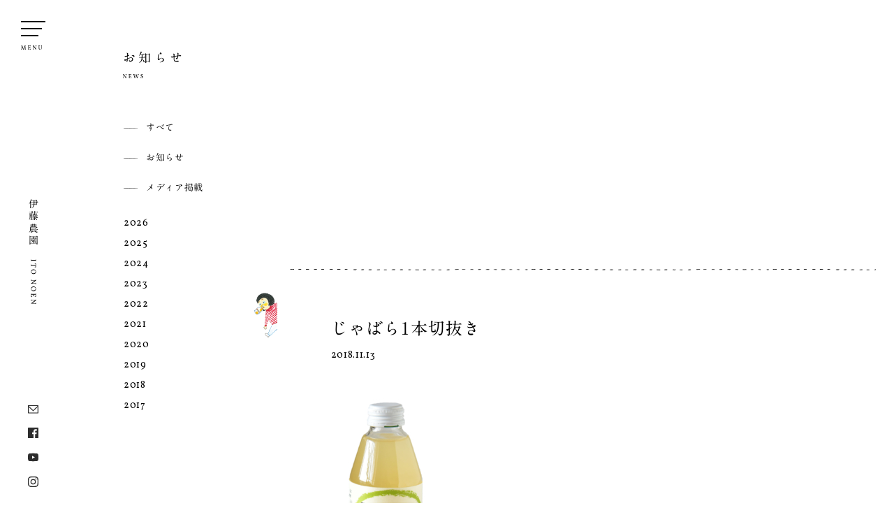

--- FILE ---
content_type: text/html; charset=UTF-8
request_url: https://ito-noen.co.jp/products/soboku/attachment/%E3%81%98%E3%82%83%E3%81%B0%E3%82%891%E6%9C%AC%E5%88%87%E6%8A%9C%E3%81%8D/
body_size: 5370
content:
<!DOCTYPE html>
<html lang="ja">

<head>
    <script>
        (function() {
            var w = window,
                d = document;
            var s = "https://app.chatplus.jp/cp.js";
            d["__cp_d"] = "https://app.chatplus.jp";
            d["__cp_c"] = "38a2cd73_1";
            var a = d.createElement("script"),
                m = d.getElementsByTagName("script")[0];
            a.async = true, a.src = s, m.parentNode.insertBefore(a, m);
        })();
    </script>


    <!-- Global site tag (gtag.js) - Google Ads: 934952555 -->
    <script async src="https://www.googletagmanager.com/gtag/js?id=AW-934952555"></script>
    <script>
        window.dataLayer = window.dataLayer || [];

        function gtag() {
            dataLayer.push(arguments);
        }
        gtag('js', new Date());

        gtag('config', 'AW-934952555');
        gtag('config', 'UA-36037153-2');
    </script>
    <script>
        function gtag_report_conversion(url) {
            var callback = function() {
                if (typeof(url) != 'undefined') {
                    window.location = url;
                }
            };
            gtag('event', 'conversion', {
                'send_to': 'AW-934952555/sK34CM6z_IgBEOv86L0D',
                'event_callback': callback
            });
            return false;
        }
    </script>
        
    <meta charset="utf-8">
            <meta name="viewport" content="width=1300">
    
    <meta name="format-detection" content="telephone=no">

    <link rel="stylesheet" href="https://fonts.googleapis.com/css?family=Pacifico|Vollkorn">

    <link rel="stylesheet" href="/asset/css/default.css">
    <link rel="stylesheet" href="/asset/css/common.css?20211126">
        <link rel="stylesheet" href="https://cdn.jsdelivr.net/npm/slick-carousel@1.8.1/slick/slick.css">

    <link rel="stylesheet" href="https://cdn.jsdelivr.net/npm/simplebar@5.1.0/dist/simplebar.min.css">

    <script>
        document.createElement('picture')
    </script>
    <script src="https://cdn.jsdelivr.net/npm/picturefill@3.0.2/dist/picturefill.min.js" async></script>

    <!-- <script type="text/javascript" src="//typesquare.com/accessor/script/typesquare.js?v3UkynPCE-4%3D&fadein=0" charset="utf-8"></script> -->
    <script type="text/javascript" src="//webfonts.xserver.jp/js/xserver.js"></script>

    
    <title>じゃばら1本切抜き ｜ 株式会社伊藤農園</title>
<link rel='dns-prefetch' href='//s.w.org' />
<link rel='stylesheet' id='wp-block-library-css'  href='https://ito-noen.co.jp/wp/wp-includes/css/dist/block-library/style.min.css?ver=5.3.20' type='text/css' media='all' />
<link rel='shortlink' href='https://ito-noen.co.jp/?p=269' />

    <link rel="icon" href="/favicon.ico">

    <link rel="apple-touch-icon" href="/apple_ico.jpg" />
    <link rel="apple-touch-icon-precomposed" href="/apple_ico.jpg" />
</head>
<body>
    <div id="wrap">
        <div class="header" >
            <a href="https://ito-noen.co.jp" class="headerLogo smOnly">
                <img src="/asset/img/common/logo.svg" alt="伊藤農園">
            </a>
            <a href="https://ito-noen.co.jp" class="headerTextLogo pcOnly">
                <span>伊藤農園</span><img src="/asset/img/common/txt_ito-noen.svg" alt="ITO NOEN">
            </a>
            <ul class="headerNav pcOnly">
                <li>
                    <a href="https://ito-noen.co.jp/contact">
                        <img src="/asset/img/common/ico_mail.svg" alt="お問い合わせ">
                    </a>
                </li>
                <li>
                    <a href="https://www.facebook.com/itonoen" target="_blank" rel="noopener">
                        <img src="/asset/img/common/ico_facebook.svg" alt="Facebook">
                    </a>
                </li>
                <li>
                    <a href="https://www.youtube.com/channel/UCT24EUDlwp7gVg7bI9H0vpw" target="_blank" rel="noopener">
                        <img src="/asset/img/common/ico_youtube.svg" alt="Youtube">
                    </a>
                </li>
                <li>
                    <a href="https://www.instagram.com/ito_noen/" target="_blank" rel="noopener">
                        <img src="/asset/img/common/ico_instagram.svg" alt="Instagram">
                    </a>
                </li>
            </ul>
        </div>
        <a href="#" id="toggleMenu" class="toggleMenu" >
            <span></span>
            <span></span>
            <span></span>
            <img src="/asset/img/common/txt_menu.svg" class="pcOnly" alt="Menu">
        </a>
        <div id="overlayMenu" class="overlayMenu" style="display: none;">
            <div class="overlayMenuHead smOnly">
                <img src="/asset/img/common/logo.svg" alt="伊藤農園">
            </div>
            <div class="wrapper smOnly">
            <div class="inner">
                <div class="overlayMenuBlocks">
                    <div class="overlayMenuBlock overlayMenuBlockAbout">
                        <a href="https://ito-noen.co.jp/about" class="overlayMenuBlockTitle"><span>伊藤農園とは<small>About</small></span></a>
                        <ul class="overlayMenuBlockList1">
                            <li><a href="https://ito-noen.co.jp/about">有田と、伊藤農園</a></li>
                            <li><a href="https://ito-noen.co.jp/philosophy">企業理念</a></li>
                            <li><a href="https://ito-noen.co.jp/outline">会社概要</a></li>
                            <li><a href="https://ito-noen.co.jp/business">事業内容</a></li>
                        </ul>
                        <ul class="overlayMenuBlockList2">
                            <li><a href="https://ito-noen.co.jp/business/plantation" class="btn"><span>生産部</span></a></li>
                            <li><a href="https://ito-noen.co.jp/business/production" class="btn"><span>製造部</span></a></li>
                            <li><a href="https://ito-noen.co.jp/business/sale" class="btn"><span>販売部</span></a></li>
                        </ul>
                    </div>
                    <div class="overlayMenuBlock overlayMenuBlockLineup">
                        <div class="inner">
                            <a href="https://pro.ito-noen.co.jp/" target="_blank" rel="noopener" class="btn btnBlock forProBtn"><span><i class="icon iconCart icoPro"></i>伊藤農園 for PROはこちら</span></a>
                            <a href="https://www.ito-noen.com/" target="_blank" rel="noopener" class="btn btnBlock"><span><i class="icon iconCart"></i>オンラインショップはこちら</span></a>
                            <a href="https://ito-noen.co.jp/products" class="overlayMenuBlockTitle"><span>商品紹介<small>Lineup</small></span></a>
                            <div class="productListSectionOuter">
                                <p class="overlayMenuBlockSubTitle">製品</p>
                                <div class="productsListWrapper">
                                        <ul class="overlayMenuBlockList productsList">
            <li>
                    <a href="https://ito-noen.co.jp/products/%e3%81%bf%e3%81%8b%e3%82%93%e3%82%a8%e3%83%bc%e3%83%ab/">みかんエール</a>
            </li>
            <li>
                    <a href="https://ito-noen.co.jp/products/%e3%81%b1%e3%81%8f%e3%81%a3%e3%81%a8%ef%bc%81%e3%81%a4%e3%81%b6%e3%81%bf%e3%81%a1%e3%82%83%e3%82%93/">ぱくっと！つぶみちゃん</a>
            </li>
            <li>
                    <a href="https://ito-noen.co.jp/products/jelly/">ピュアフルーツ寒天ジュレ</a>
            </li>
            <li>
                    <a href="https://ito-noen.co.jp/products/hibimikansu/">みかん酢・フルーツビネガー</a>
            </li>
            <li>
                    <a href="https://ito-noen.co.jp/products/mikan-cider/">有田みかんサイダー</a>
            </li>
            <li>
                    <a href="https://ito-noen.co.jp/products/peel/">ぴゅあなピール</a>
            </li>
            <li>
                    <a href="https://ito-noen.co.jp/products/kosyo/">かんきつ胡椒</a>
            </li>
            <li>
                    <a href="https://ito-noen.co.jp/products/umesyrup/">うめピュアシロップ</a>
            </li>
            <li>
                    <a href="https://ito-noen.co.jp/products/uchiiwai/">名入れギフト 出産内祝い</a>
            </li>
            <li>
                    <a href="https://ito-noen.co.jp/products/100juice_cn/">(中文)来自大自然的馈赠，100%纯天然果汁</a>
            </li>
            <li>
                    <a href="https://ito-noen.co.jp/products/candiedpeel_ch/">(中文)蜜糖柑橘丁</a>
            </li>
            <li>
                    <a href="https://ito-noen.co.jp/products/nanami_en/">(English) Mikan-Nanami</a>
            </li>
    </ul>
<ul class="overlayMenuBlockList productsList">
            <li>
                    <a href="https://ito-noen.co.jp/products/%e8%bb%bd%e3%81%8f%e3%81%aa%e3%81%a3%e3%81%9f%e3%81%bf%e3%81%8b%e3%82%93/">軽くなったみかん</a>
            </li>
            <li>
                    <a href="https://ito-noen.co.jp/products/juice/">100%ピュアジュース</a>
            </li>
            <li>
                    <a href="https://ito-noen.co.jp/products/sorbet/">凍らせて食べるなめらか寒天ソルベ</a>
            </li>
            <li>
                    <a href="https://ito-noen.co.jp/products/mikan-shichimi/">みかん七味</a>
            </li>
            <li>
                    <a href="https://ito-noen.co.jp/products/jam/">素材そのままマーマレード</a>
            </li>
            <li>
                    <a href="https://ito-noen.co.jp/products/pz/">みかんのぽん酢・ゆずのぽん酢</a>
            </li>
            <li>
                    <a href="https://ito-noen.co.jp/products/soboku/">素朴ドリンク</a>
            </li>
            <li>
                    <a href="https://ito-noen.co.jp/products/essentialoil/">エッセンシャルオイル</a>
            </li>
            <li>
                    <a href="https://ito-noen.co.jp/products/toduke-daisu/">柑橘ピールの糖漬けダイスカット</a>
            </li>
            <li>
                    <a href="https://ito-noen.co.jp/products/nanami_cn/">(中文)柑橘七味辣椒粉</a>
            </li>
            <li>
                    <a href="https://ito-noen.co.jp/products/juice_en/">(English) 100% Pure juice</a>
            </li>
            <li>
                    <a href="https://ito-noen.co.jp/products/candiedpeel-rt_en/">(English)Candied Citrus Peel for Retailer</a>
            </li>
    </ul>                                    </div>
                            </div>
                                <div class="rawMaterialsListSectionOuter">
                                    <p class="overlayMenuBlockSubTitle">原料</p>
                                <div class="rawMaterialsSection">
                                    <div class="rawMaterialsListWrapper">
                                        <ul class="overlayMenuBlockList rawMaterialsList">
    <li>
                    <a href="https://ito-noen.co.jp/purchase/fruit">青果</a>
            </li>
    <li>
                    <div class="has-child"><a href="https://ito-noen.co.jp/purchase/peels">原料果皮</a><span></span></div>
            <ul style="display: none;">
                                    <li><a href="https://ito-noen.co.jp/purchase/peels/jabara1/">業務用じゃばら果皮 ピール・粉末</a></li>
                                    <li><a href="https://ito-noen.co.jp/purchase/peels/lemon/">業務用レモン果皮 ピール・粉末</a></li>
                                    <li><a href="https://ito-noen.co.jp/purchase/peels/yuzu/">業務用ゆず果皮ピール・粉末</a></li>
                                    <li><a href="https://ito-noen.co.jp/purchase/peels/chinpi/">業務用温州みかん 粉末・陳皮</a></li>
                            </ul>
            </li>
</ul>
<ul class="overlayMenuBlockList rawMaterialsList">
    <li>
                    <div class="has-child"><a href="https://ito-noen.co.jp/purchase/juice">原料果汁</a><span></span></div>
            <ul style="display: none;">
                                    <li><a href="https://ito-noen.co.jp/purchase/juice/oem/">ジュース・飲料OEM製造について</a></li>
                                    <li><a href="https://ito-noen.co.jp/purchase/juice/mikankajyu/">業務用和歌山県産　みかん果汁　</a></li>
                                    <li><a href="https://ito-noen.co.jp/purchase/juice/yuzu-kajyu/">業務用国産ゆず果汁</a></li>
                                    <li><a href="https://ito-noen.co.jp/purchase/juice/lemonkajyu/">業務用 国産レモン果汁 仕入れ 卸</a></li>
                                    <li><a href="https://ito-noen.co.jp/purchase/juice/daidai/">業務用和歌山県産　だいだい果汁</a></li>
                                    <li><a href="https://ito-noen.co.jp/purchase/juice/hassaku/">業務用和歌山県産　はっさく果汁</a></li>
                                    <li><a href="https://ito-noen.co.jp/purchase/juice/gyomuyokajyu/">業務用柑橘果汁 割材 飲食店向け　</a></li>
                            </ul>
            </li>
</ul>                                    </div>
                                </div>
                                </div>
                        </div>
                    </div>
                </div>
                <div class="overlayMenuBlocks">
                    <div class="overlayMenuBlock overlayMenuBlockRecruit">
                        <a href="https://ito-noen.co.jp/recruit">
                            <div class="inner">
                                採用情報
                            </div>
                        </a>
                    </div>
                    <div class="overlayMenuBlock overlayMenuBlockPurchase">
                        <a href="https://ito-noen.co.jp/purchase">
                            <div class="inner">
                                仕入れ希望の方へ
                            </div>
                        </a>
                    </div>
                    <div class="overlayMenuBlock overlayMenuBlockLinks">
                        <ul class="overlayMenuBlockList">
                            <li><a href="https://www.ito-noen.com/f/saiji" target="_blank" rel="noopener">催事情報</a></li>
                            <li><a href="https://ito-noen.co.jp/news">お知らせ</a></li>
                            <li><a href="https://ito-noen.co.jp/contact">お問い合わせ</a></li>
                            <li><a href="https://ito-noen.co.jp/privacy">プライバシーポリシー</a></li>
                        </ul>
                    </div>
                </div>
                <ul class="iconLinks smOnly">
                    <li><a href="https://ito-noen.co.jp/contact" class="linkContact"><img src="/asset/img/common/ico_mail.svg" alt="お問い合わせ"></a></li>
                    <li><a href="https://www.facebook.com/itonoen" target="_blank" rel="noopener" class="linkFacebook"><img src="/asset/img/common/ico_facebook.svg" alt="Facebook"></a></li>
					<li><a href="https://www.youtube.com/channel/UCT24EUDlwp7gVg7bI9H0vpw" target="_blank" rel="noopener" class="linkYoutube"><img src="/asset/img/common/ico_youtube.svg" alt="Youtube"></a></li>
                    <li><a href="https://www.instagram.com/ito_noen/" target="_blank" rel="noopener" class="linkInstagram"><img src="/asset/img/common/ico_instagram.svg" alt="Instagram"></a></li>
                </ul>
                <a href="#" class="btn btnBlock closeBtn smOnly">
                    <span>Close</span>
                </a>
            </div>
        </div>            <div class="wrapper pcOnly">
            <div class="inner">
                <div class="overlayMenuBlocks02">
                    <div class="overlayMenuBlocks02Left">
                            <div class="overlayMenuBlock03">
                                <div class="overlayMenuBlock overlayMenuBlockAbout">
                                <a href="https://ito-noen.co.jp/about" class="overlayMenuBlockTitle"><span>伊藤農園とは<small>About</small></span></a>
                                <ul class="overlayMenuBlockList1">
                                    <li><a href="https://ito-noen.co.jp/about">有田と、伊藤農園</a></li>
                                    <li><a href="https://ito-noen.co.jp/philosophy">企業理念</a></li>
                                    <li><a href="https://ito-noen.co.jp/outline">会社概要</a></li>
                                    <li><a href="https://ito-noen.co.jp/business">事業内容</a></li>
                                </ul>
                                <ul class="overlayMenuBlockList2">
                                    <li><a href="https://ito-noen.co.jp/business/plantation" class="btn"><span>生産部</span></a></li>
                                    <li><a href="https://ito-noen.co.jp/business/production" class="btn"><span>製造部</span></a></li>
                                    <li><a href="https://ito-noen.co.jp/business/sale" class="btn"><span>販売部</span></a></li>
                                </ul>
                            </div>
                        </div>
                        <div class="overlayMenuBlock04">
                            <div class="overlayMenuBlock overlayMenuBlockRecruit">
                                <a href="https://ito-noen.co.jp/recruit">
                                    <div class="inner">
                                        採用情報
                                    </div>
                                </a>
                            </div>
                            <div class="overlayMenuBlock overlayMenuBlockPurchase">
                                <a href="https://ito-noen.co.jp/purchase">
                                    <div class="inner">
                                        仕入れ希望の方へ
                                    </div>
                                </a>
                            </div>
                        </div>
                        <div class="overlayMenuBlock05">
                            <div class="overlayMenuBlock overlayMenuBlockLinks">
                                <ul class="overlayMenuBlockList">
                                    <li><a href="https://www.ito-noen.com/f/saiji" target="_blank" rel="noopener">催事情報</a></li>
                                    <li><span><a href="https://ito-noen.co.jp/contact">お問い合わせ</a></span></li>
                                    <li><a href="https://ito-noen.co.jp/news">お知らせ</a></li>
                                    <li><a href="https://ito-noen.co.jp/privacy">プライバシーポリシー</a></li>
                                </ul>
                            </div>
                        </div>
                    </div>
                    <div class="overlayMenuBlocks02Right">
                        <div class="overlayMenuBlock overlayMenuBlockLineup">
                            <div class="inner">
                                <a href="http://www.ito-noen.com/" target="_blank" rel="noopener" class="btn btnBlock onlineShopButton"><span><i class="icon iconCart"></i>オンラインショップはこちら</span></a>
                                <a href="https://pro.ito-noen.co.jp/" target="_blank" rel="noopener" class="btn btnBlock forProButton"><span><i class="icon iconCart icoPro"></i>伊藤農園 for PROはこちら</span></a>
                                <a href="https://ito-noen.co.jp/products" class="overlayMenuBlockTitle"><span>商品紹介<small>Lineup</small></span></a>
                                <div class="productListSectionOuter">
                                    <p class="overlayMenuBlockSubTitle">製品</p>
                                    <div class="productsListWrapper">
                                        <div class="productsListWrapper02">
                                            <ul class="overlayMenuBlockList productsList">
            <li>
                    <a href="https://ito-noen.co.jp/products/%e3%81%bf%e3%81%8b%e3%82%93%e3%82%a8%e3%83%bc%e3%83%ab/">みかんエール</a>
            </li>
            <li>
                    <a href="https://ito-noen.co.jp/products/%e3%81%b1%e3%81%8f%e3%81%a3%e3%81%a8%ef%bc%81%e3%81%a4%e3%81%b6%e3%81%bf%e3%81%a1%e3%82%83%e3%82%93/">ぱくっと！つぶみちゃん</a>
            </li>
            <li>
                    <a href="https://ito-noen.co.jp/products/jelly/">ピュアフルーツ寒天ジュレ</a>
            </li>
            <li>
                    <a href="https://ito-noen.co.jp/products/hibimikansu/">みかん酢・フルーツビネガー</a>
            </li>
            <li>
                    <a href="https://ito-noen.co.jp/products/mikan-cider/">有田みかんサイダー</a>
            </li>
            <li>
                    <a href="https://ito-noen.co.jp/products/peel/">ぴゅあなピール</a>
            </li>
            <li>
                    <a href="https://ito-noen.co.jp/products/kosyo/">かんきつ胡椒</a>
            </li>
            <li>
                    <a href="https://ito-noen.co.jp/products/umesyrup/">うめピュアシロップ</a>
            </li>
            <li>
                    <a href="https://ito-noen.co.jp/products/uchiiwai/">名入れギフト 出産内祝い</a>
            </li>
            <li>
                    <a href="https://ito-noen.co.jp/products/100juice_cn/">(中文)来自大自然的馈赠，100%纯天然果汁</a>
            </li>
            <li>
                    <a href="https://ito-noen.co.jp/products/candiedpeel_ch/">(中文)蜜糖柑橘丁</a>
            </li>
            <li>
                    <a href="https://ito-noen.co.jp/products/nanami_en/">(English) Mikan-Nanami</a>
            </li>
    </ul>
<ul class="overlayMenuBlockList productsList">
            <li>
                    <a href="https://ito-noen.co.jp/products/%e8%bb%bd%e3%81%8f%e3%81%aa%e3%81%a3%e3%81%9f%e3%81%bf%e3%81%8b%e3%82%93/">軽くなったみかん</a>
            </li>
            <li>
                    <a href="https://ito-noen.co.jp/products/juice/">100%ピュアジュース</a>
            </li>
            <li>
                    <a href="https://ito-noen.co.jp/products/sorbet/">凍らせて食べるなめらか寒天ソルベ</a>
            </li>
            <li>
                    <a href="https://ito-noen.co.jp/products/mikan-shichimi/">みかん七味</a>
            </li>
            <li>
                    <a href="https://ito-noen.co.jp/products/jam/">素材そのままマーマレード</a>
            </li>
            <li>
                    <a href="https://ito-noen.co.jp/products/pz/">みかんのぽん酢・ゆずのぽん酢</a>
            </li>
            <li>
                    <a href="https://ito-noen.co.jp/products/soboku/">素朴ドリンク</a>
            </li>
            <li>
                    <a href="https://ito-noen.co.jp/products/essentialoil/">エッセンシャルオイル</a>
            </li>
            <li>
                    <a href="https://ito-noen.co.jp/products/toduke-daisu/">柑橘ピールの糖漬けダイスカット</a>
            </li>
            <li>
                    <a href="https://ito-noen.co.jp/products/nanami_cn/">(中文)柑橘七味辣椒粉</a>
            </li>
            <li>
                    <a href="https://ito-noen.co.jp/products/juice_en/">(English) 100% Pure juice</a>
            </li>
            <li>
                    <a href="https://ito-noen.co.jp/products/candiedpeel-rt_en/">(English)Candied Citrus Peel for Retailer</a>
            </li>
    </ul>                                        </div>
                                    </div>
                                </div>
                                <div class="rawMaterialsListSectionOuter">
                                    <p class="overlayMenuBlockSubTitle">原料</p>
                                    <div class="rawMaterialsSection">
                                        <div class="rawMaterialsListWrapper">
                                            <div class="rawMaterialsListWrapper02">
                                                <ul class="overlayMenuBlockList rawMaterialsList">
    <li>
                    <a href="https://ito-noen.co.jp/purchase/fruit">青果</a>
            </li>
    <li>
                    <div class="has-child"><a href="https://ito-noen.co.jp/purchase/peels">原料果皮</a><span></span></div>
            <ul style="display: none;">
                                    <li><a href="https://ito-noen.co.jp/purchase/peels/jabara1/">業務用じゃばら果皮 ピール・粉末</a></li>
                                    <li><a href="https://ito-noen.co.jp/purchase/peels/lemon/">業務用レモン果皮 ピール・粉末</a></li>
                                    <li><a href="https://ito-noen.co.jp/purchase/peels/yuzu/">業務用ゆず果皮ピール・粉末</a></li>
                                    <li><a href="https://ito-noen.co.jp/purchase/peels/chinpi/">業務用温州みかん 粉末・陳皮</a></li>
                            </ul>
            </li>
</ul>
<ul class="overlayMenuBlockList rawMaterialsList">
    <li>
                    <div class="has-child"><a href="https://ito-noen.co.jp/purchase/juice">原料果汁</a><span></span></div>
            <ul style="display: none;">
                                    <li><a href="https://ito-noen.co.jp/purchase/juice/oem/">ジュース・飲料OEM製造について</a></li>
                                    <li><a href="https://ito-noen.co.jp/purchase/juice/mikankajyu/">業務用和歌山県産　みかん果汁　</a></li>
                                    <li><a href="https://ito-noen.co.jp/purchase/juice/yuzu-kajyu/">業務用国産ゆず果汁</a></li>
                                    <li><a href="https://ito-noen.co.jp/purchase/juice/lemonkajyu/">業務用 国産レモン果汁 仕入れ 卸</a></li>
                                    <li><a href="https://ito-noen.co.jp/purchase/juice/daidai/">業務用和歌山県産　だいだい果汁</a></li>
                                    <li><a href="https://ito-noen.co.jp/purchase/juice/hassaku/">業務用和歌山県産　はっさく果汁</a></li>
                                    <li><a href="https://ito-noen.co.jp/purchase/juice/gyomuyokajyu/">業務用柑橘果汁 割材 飲食店向け　</a></li>
                            </ul>
            </li>
</ul>                                            </div>
                                        </div>
                                    </div>
                                </div>
                            </div>
                        </div>
                    </div>
                </div>
            </div>
        </div>        </div>
        <div id="contents"><article>
    <div class="newsPageTitle">
        <div class="inner">
            <p>お知らせ</p>
            <img src="/asset/img/news/txt_news.svg" alt="NEWS">
        </div>
    </div>
    <div class="newsModule detail">
        <div class="mainContent">
                            <div class="articleThumb">
                    <div style="background-image: url();"></div>
                </div>
                <div class="articleModule">
                    <div class="articleHeader">
                        <time class="articleTime smOnly" datetime="2018-11-13T09:36:06+09:00">2018.11.13</time>
                        <h1 class="articleTitle">じゃばら1本切抜き</h1>
                        <time class="articleTime pcOnly" datetime="2018-11-13T09:36:06+09:00">2018.11.13</time>
                    </div>
                    <div class="articleContent">
                        <p class="attachment"><a href='https://ito-noen.co.jp/wp/wp-content/uploads/2018/11/じゃばら1本切抜き.jpg'><img width="157" height="300" src="https://ito-noen.co.jp/wp/wp-content/uploads/2018/11/じゃばら1本切抜き-157x300.jpg" class="attachment-medium size-medium" alt="" srcset="https://ito-noen.co.jp/wp/wp-content/uploads/2018/11/じゃばら1本切抜き-157x300.jpg 157w, https://ito-noen.co.jp/wp/wp-content/uploads/2018/11/じゃばら1本切抜き-537x1024.jpg 537w, https://ito-noen.co.jp/wp/wp-content/uploads/2018/11/じゃばら1本切抜き.jpg 720w" sizes="(max-width: 157px) 100vw, 157px" /></a></p>
                    </div>
                </div>
                <div class="articlePagination">
                                                        </div>
                    </div>
        <div class="subContent">
            <ul class="categoryArchive">
        <li class="link"><a href="https://ito-noen.co.jp/news">すべて</a></li>
    	<li class="cat-item link cat-item-2"><a href="https://ito-noen.co.jp/category/news/info/">お知らせ</a>
</li>
	<li class="cat-item link cat-item-3"><a href="https://ito-noen.co.jp/category/news/media/">メディア掲載</a>
</li>
</ul>
<ul class="yearlyArchive">
    	<li><a href='https://ito-noen.co.jp/date/2026/'>2026</a></li>
	<li><a href='https://ito-noen.co.jp/date/2025/'>2025</a></li>
	<li><a href='https://ito-noen.co.jp/date/2024/'>2024</a></li>
	<li><a href='https://ito-noen.co.jp/date/2023/'>2023</a></li>
	<li><a href='https://ito-noen.co.jp/date/2022/'>2022</a></li>
	<li><a href='https://ito-noen.co.jp/date/2021/'>2021</a></li>
	<li><a href='https://ito-noen.co.jp/date/2020/'>2020</a></li>
	<li><a href='https://ito-noen.co.jp/date/2019/'>2019</a></li>
	<li><a href='https://ito-noen.co.jp/date/2018/'>2018</a></li>
	<li><a href='https://ito-noen.co.jp/date/2017/'>2017</a></li>
</ul>        </div>
    </div>
</article>
</div><!-- /#contents -->
<a href="tel:0737-88-7053" onclick="return gtag_report_conversion('tel:0737-88-7053');" class="bottomTelephone smOnly">
    <img src="/asset/img/common/btn_telephone.png" alt="Telphone">
</a>
<div id="pagetop" class="pagetop">
    <img src="/asset/img/common/btn_pagetop.png" alt="Page top">
</div>
    <footer class="footer">
        <ul class="footerNav">
            <li><a href="https://ito-noen.co.jp/about">伊藤農園とは</a></li>
            <li><a href="https://ito-noen.co.jp/products">商品紹介</a></li>
            <li><a href="https://ito-noen.co.jp/purchase">仕入れ希望の方へ</a></li>
            <li><a href="https://ito-noen.co.jp/news">お知らせ</a></li>
            <li><a href="https://ito-noen.co.jp/recruit">採用情報</a></li>
            <li><a href="https://ito-noen.co.jp/contact">お問い合わせ</a></li>
        </ul>
        <img src="/asset/img/common/logo.svg" class="footerLogo" alt="伊藤農園">
        <address class="footerAddress">
            〒649-0435　和歌山県有田市宮原町滝川原498-2
            <ul class="numbers">
                <li>TEL : <a href="tel:0737-88-7053" onclick="return gtag_report_conversion('tel:0737-88-7053');">0737-88-7053</a></li>
                <li>FAX : 0737-88-5507</li>
            </ul>
        </address>
        <picture class="copyright">
            <source srcset="/asset/img/common/txt_copyright_pc.svg" media="(min-width: 768px)" />
            <img srcset="/asset/img/common/txt_copyright.svg" alt="Copyright © ITO NOEN. All Rights Reserved.">
        </picture>
    </footer>
</div><!-- /#wrap -->
<script src="https://cdn.jsdelivr.net/npm/simplebar@5.1.0/dist/simplebar.min.js"></script>
<script src="https://cdn.jsdelivr.net/npm/jquery@2.2.4/dist/jquery.min.js"></script>
<script src="/asset/js/emergence.min.js"></script>
<script src="/asset/js/common.js"></script>
    <script src="/asset/js/fixSvgIntrinsicSizing.js"></script>
</body>
</html>

--- FILE ---
content_type: text/css
request_url: https://ito-noen.co.jp/asset/css/default.css
body_size: 828
content:
* {
  margin: 0;
  padding: 0;
}

*,
*:before,
*:after {
  -webkit-box-sizing: inherit;
  box-sizing: inherit;
}

html {
  -webkit-box-sizing: border-box;
  box-sizing: border-box;
}

body {
  -webkit-text-size-adjust: 100%;
  -webkit-font-smoothing: antialiased;
  -moz-osx-font-smoothing: grayscale;
}

a {
  color: currentColor;
  text-decoration: none;
}

img {
  max-width: 100%;
  border: none;
  vertical-align: top;
}

ul,
ol {
  list-style: none;
}

.clearfix:after {
  content: "";
  display: block;
  clear: both;
}
.object-fit {
  object-fit: cover;
  font-family: "object-fit: cover;";
}

@keyframes fadeIn {
  0% {
    transform: translateY(20px);
    opacity: 0;
  }
  100% {
    transform: translateY(0);
    opacity: 1;
  }
}

@media (max-width: 767px) {
  .pcOnly {
    display: none !important;
  }
  img {
    width: 100%;
  }
}

@media (min-width: 768px) {
  .smOnly {
    display: none !important;
  }
}


--- FILE ---
content_type: text/css
request_url: https://ito-noen.co.jp/asset/css/common.css?20211126
body_size: 42767
content:
@charset "UTF-8";
body {
  font-family: "A1MinchoStd-Bold", "A1 Mincho", serif;
}

picture {
  display: block;
}

.btn {
  display: inline-block;
  padding: 1px;
  font-family: "游ゴシック体", YuGothic, "游ゴシック Medium", "Yu Gothic Medium",
    sans-serif;
  font-size: 12px;
  letter-spacing: 0.05em;
  position: relative;
}

.btn span {
  display: -webkit-inline-box;
  display: -ms-inline-flexbox;
  display: inline-flex;
  -webkit-box-align: center;
  -ms-flex-align: center;
  align-items: center;
  -webkit-box-pack: center;
  -ms-flex-pack: center;
  justify-content: center;
  height: 100%;
  width: 100%;
  background-color: #fff;
}

.btn:before,
.btn:after,
.btn span:before,
.btn span:after {
  content: "";
  background: repeat left top;
  position: absolute;
}

.btn:before,
.btn:after {
  width: 1px;
  background-image: url(../img/common/bg_border02.png);
  background-size: 100% auto;
  top: 6px;
  bottom: 6px;
}

.btn:before {
  left: 0;
}

.btn:after {
  right: 0;
}

.btn span:before,
.btn span:after {
  height: 1px;
  background-image: url(../img/common/bg_border01.png);
  background-size: auto 100%;
  left: 6px;
  right: 6px;
}

.btn span:before {
  top: 0;
}

.btn span:after {
  bottom: 0;
}

.btnBlock {
  display: -webkit-box;
  display: -ms-flexbox;
  display: flex;
}

.btnStyle01,
.btnStyle02,
.btnStyle03,
.btnStyle04 {
  position: relative;
}

.btnStyle01 .btn,
.btnStyle02 .btn,
.btnStyle03 .btn,
.btnStyle04 .btn {
  z-index: 3;
}

.btnStyle01 .btn span,
.btnStyle02 .btn span,
.btnStyle03 .btn span,
.btnStyle04 .btn span {
  background-color: transparent;
}

.btnStyle01:before,
.btnStyle02:before,
.btnStyle03:before,
.btnStyle04:before {
  content: "";
  height: 100%;
  width: 100%;
  z-index: 2;
  position: absolute;
  top: 5px;
  left: 5px;
}

.btnStyle01:before {
  background-color: #fff;
  -webkit-transition: background-color 0.5s ease;
  transition: background-color 0.5s ease;
}

.btnStyle02:before {
  background: url(../img/common/bg_button01.png) no-repeat center;
  background-size: cover;
}

.btnStyle02:after {
  content: "";
  height: 100%;
  width: 100%;
  z-index: 2;
  background-color: #e7e2d8;
  opacity: 0.3;
  -webkit-transition: background-color 0.5s ease;
  transition: background-color 0.5s ease;
  position: absolute;
  top: 5px;
  left: 5px;
}

.btnStyle03:before {
  background: url(../img/common/bg_button01.png) no-repeat center;
  background-size: cover;
}

.btnStyle03:after {
  content: "";
  height: 100%;
  width: 100%;
  z-index: 2;
  background-color: #f8d104;
  opacity: 0.7;
  -webkit-transition: opacity 0.5s ease, background-color 0.5s ease;
  transition: opacity 0.5s ease, background-color 0.5s ease;
  position: absolute;
  top: 5px;
  left: 5px;
}

.btnStyle04 {
  color: #fff;
  font-weight: bold;
}

.btnStyle04:before {
  background: url(../img/common/bg_button01.png) no-repeat center;
  background-size: cover;
}

.btnStyle04:after {
  content: "";
  height: 100%;
  width: 100%;
  z-index: 2;
  background-color: #0074a8;
  opacity: 0.7;
  -webkit-transition: opacity 0.5s ease;
  transition: opacity 0.5s ease;
  position: absolute;
  top: 5px;
  left: 5px;
}

.btnNext span {
  background-image: url(../img/common/ico_arrow-right.png);
  background-size: 7px 17px;
  background-repeat: no-repeat;
  background-position: right 15px center;
}

.textRight {
  text-align: right;
}

.jumbotron {
  height: 200px;
  padding-top: 120px;
  background: no-repeat center;
  background-size: cover;
}

.jumbotron > .inner {
  margin: 0 auto;
  padding-top: 45px;
  height: 80px;
  width: 289px;
  text-align: center;
  background: url(../img/common/bg_jumbotron.png) no-repeat center;
  background-size: cover;
}

.jumbotron img {
  display: block;
  margin: 4px auto 0;
}

.jumbotron .title {
  display: inline-block;
  font-size: 21px;
  letter-spacing: 0.24em;
  text-align: center;
}

.jumbotronAboutOverview {
  background-image: url(../img/about/overview/mainimg_overview.jpg);
}

.jumbotronAboutOverview img {
  width: 56px;
}

.jumbotronAboutWorkContents {
  background-image: url(../img/about/work-contents/mainimg_work-contents.jpg);
}

.jumbotronAboutWorkContents img {
  width: 90px;
}

.jumbotronNews {
  background-image: url(../img/news/mainimg_news.jpg);
}

.jumbotronNews img {
  width: 29px;
}

.jumbotronRecruit {
  background-image: url(../img/recruit/mainimg_recruit.jpg);
}

.jumbotronRecruit img {
  width: 45px;
}

.jumbotronPurchaseTop {
  background-image: url(../img/purchase/top/mainimg_purchase.jpg);
}

.jumbotronPurchaseTop img {
  width: 56px;
}

.jumbotronContact {
  background-image: url(../img/contact/mainimg_contact.jpg);
}

.jumbotronContact img {
  width: 48px;
}

.jumbotronEntry {
  background-image: url(../img/contact/mainimg_contact.jpg);
}

.jumbotronEntry img {
  width: 28px;
}

.jumbotronPrivacy {
  background-image: url(../img/privacy/mainimg_privacy.jpg);
}

.jumbotronPrivacy > .inner {
  padding-top: 52px;
}

.jumbotronPrivacy .title {
  line-height: 1.33;
}

.jumbotronPrivacy img {
  width: 89px;
}

.jumbotronProduct {
  background-image: url(../img/product/mainimg_product.jpg);
}

.jumbotronProduct img {
  width: 37px;
}

.link {
  display: inline-block;
  padding: 0 22px 0 119px;
  font-size: 14px;
  letter-spacing: 0.05em;
  position: relative;
}

.link:before,
.link:after {
  content: "";
}

.link:before {
  margin: auto;
  height: 1px;
  width: 100px;
  background: url(../img/common/bg_border01.png) no-repeat center;
  background-size: auto 1px;
  position: absolute;
  top: 0;
  left: 0;
  bottom: 0;
}

.link:after {
  margin: auto;
  height: 17px;
  width: 7px;
  background: url(../img/common/ico_arrow.png) no-repeat center;
  background-size: contain;
  position: absolute;
  top: 0;
  right: 0;
  bottom: 0;
}

#wrap {
  overflow: hidden;
}

.blockModule01,
.blockModule02 {
  background: url(../img/common/bg.jpg) repeat center;
}

.blockModule01 p,
.blockModule02 p {
  font-family: "游ゴシック体", YuGothic, "游ゴシック Medium", "Yu Gothic Medium",
    sans-serif;
  font-size: 13px;
  line-height: 2;
  letter-spacing: 0.05em;
}

.blockModule01 {
  padding: 10px;
}

.blockModule01 > .inner {
  padding: 15px;
  background-color: #fff;
}

.blockModule02 {
  padding: 24px 16px;
  position: relative;
}

.blockModule02:before {
  content: "";
  height: 100%;
  width: 100%;
  background-color: rgba(230, 226, 216, 0.3);
  position: absolute;
  top: 0;
  left: 0;
}

.dlModule01 dt {
  padding: 7px 0;
  background: url(../img/common/bg.jpg) no-repeat center;
  font-family: "A-OTF 見出ゴMB1 Std DeBold", "MiGoMB1Std-DeBold", "見出ゴMB1",
    "Midashi Go MB1", sans-serif;
  font-size: 13px;
  letter-spacing: 0.15em;
  text-align: center;
  position: relative;
}

.dlModule01 dt:before {
  content: "";
  height: 100%;
  width: 100%;
  background-color: rgba(231, 226, 216, 0.3);
  position: absolute;
  top: 0;
  left: 0;
}

.dlModule01 dd {
  font-family: "游ゴシック体", YuGothic, "游ゴシック Medium", "Yu Gothic Medium",
    sans-serif;
  font-size: 13px;
  letter-spacing: 0.05em;
}

.indentText {
  padding-left: 1em;
  text-indent: -1em;
}

.clipPathSVG {
  position: absolute;
  height: 0;
  width: 0;
}

.icon {
  background: no-repeat center;
  background-size: contain;
}

.btn .icon {
  margin-right: 12px;
}

.iconCart {
  content: "";
  display: inline-block;
  background: url(../img/common/ico_cart.svg) no-repeat center;
  background-size: 14px 17px;
  width: 14px;
  height: 17px;
}
.iconCart.icoPro {
  background: url(../img/common/ico_cart_pro.png) no-repeat center;
  background-size: 14px 17px;
  width: 14px;
}

.iconFreeDial {
  content: "";
  display: inline-block;
  height: 12px;
  width: 18px;
  background: url(../img/common/ico_free-dial.svg) no-repeat center;
  background-size: contain;
}

.header {
  display: -webkit-box;
  display: -ms-flexbox;
  display: flex;
  -webkit-box-align: center;
  -ms-flex-align: center;
  align-items: center;
  padding: 0 25px 0 20px;
  height: 60px;
  width: 100%;
  position: fixed;
  top: 0;
  left: 0;
}

.headerLogo {
  display: block;
  margin-left: auto;
}

.headerLogo img {
  display: block;
  width: 103px;
}

.headerTest {
  -webkit-writing-mode: vertical-rl;
  -ms-writing-mode: tb-rl;
  writing-mode: vertical-rl;
  font-size: 14px;
  letter-spacing: 0.24em;
  -webkit-transform: translate(-50%, -50%);
  transform: translate(-50%, -50%);
  position: absolute;
  top: 50%;
  left: 50%;
}

.headerTest img {
  margin-top: 21px;
  vertical-align: baseline;
}

.headerNav {
  margin-top: auto;
  height: 110px;
  width: 15px;
}

.headerNav li {
  -webkit-transition: opacity 0.5s ease;
  transition: opacity 0.5s ease;
}

.headerNav li:hover {
  opacity: 0.75;
}

.headerNav li + li {
  margin-top: 20px;
}

.headerNav img {
  display: block;
}

.toggleMenu {
  height: 22px;
  width: 35px;
  z-index: 100000;
  position: fixed;
  top: 20px;
  left: 20px;
}

.toggleMenu span {
  display: inline-block;
  height: 2px;
  background-color: #111;
  position: absolute;
  left: 0;
  -webkit-transition: 0.5s ease;
  transition: 0.5s ease;
}

.toggleMenu span:first-of-type {
  width: 35px;
  top: 0;
}

.toggleMenu span:nth-of-type(2) {
  width: 30px;
  top: 10px;
}

.toggleMenu span:last-of-type {
  width: 25px;
  top: 20px;
}

.toggleMenu img {
  display: block;
  margin-top: 35px;
  width: 30px;
}

.toggleMenu.active {
  text-align: center;
}

.toggleMenu.active span:first-of-type,
.toggleMenu.active span:last-of-type {
  margin: auto;
  width: 30px;
}

.toggleMenu.active span:first-of-type {
  -webkit-transform: translateY(10px) rotate(45deg);
  transform: translateY(10px) rotate(45deg);
}

.toggleMenu.active span:nth-of-type(2) {
  opacity: 0;
}

.toggleMenu.active span:last-of-type {
  -webkit-transform: translateY(-10px) rotate(-45deg);
  transform: translateY(-10px) rotate(-45deg);
}

.toggleMenu.active img {
  width: 33px;
}

.overlayMenu {
  padding: 0 10px;
  height: 100%;
  background-color: #fff;
  z-index: 99999;
  position: fixed;
  top: 0;
  left: 0;
  right: 0;
}

.overlayMenu .wrapper {
  height: calc(100% - 75px);
  overflow-y: auto;
}

.overlayMenuHead {
  display: -webkit-box;
  display: -ms-flexbox;
  display: flex;
  -webkit-box-align: center;
  -ms-flex-align: center;
  align-items: center;
  -webkit-box-pack: center;
  -ms-flex-pack: center;
  justify-content: center;
  height: 63px;
}

.overlayMenuHead img {
  width: 116px;
}

.overlayMenuBlock {
  background: no-repeat center;
  background-size: cover;
  position: relative;
}

.overlayMenuBlockTitle {
  font-size: 17px;
  letter-spacing: 0.05em;
  z-index: 1;
  position: relative;
}

.overlayMenuBlockTitle small {
  margin-left: 7px;
  font-family: "Vollkorn", serif;
  font-weight: normal;
  font-size: 9px;
  letter-spacing: 0.24em;
  vertical-align: middle;
  text-transform: uppercase;
}

.overlayMenuBlockTitle:after {
  content: "";
  background: no-repeat center;
  background-size: contain;
  z-index: -1;
  pointer-events: none;
  position: absolute;
}

.overlayMenuBlockAbout {
  padding: 23px 24px 30px 19px;
  background-image: url(../img/common/bg_menu01.jpg);
}

.overlayMenuBlockAbout .overlayMenuBlockTitle:after {
  height: 56px;
  width: 57px;
  background-image: url(../img/common/img_menu-orange01.png);
  top: -7px;
  right: -39px;
}

.overlayMenuBlockAbout .overlayMenuBlockList1 {
  margin-top: 16px;
  font-size: 13px;
  letter-spacing: 0.05em;
}

.overlayMenuBlockAbout .overlayMenuBlockList1 li + li {
  margin-top: 16px;
}

.overlayMenuBlockAbout .overlayMenuBlockList2 {
  margin-top: 12px;
  display: -webkit-box;
  display: -ms-flexbox;
  display: flex;
  -webkit-box-pack: justify;
  -ms-flex-pack: justify;
  justify-content: space-between;
}

.overlayMenuBlockAbout .overlayMenuBlockList2 li {
  -webkit-box-flex: 1;
  -ms-flex: 1 0 auto;
  flex: 1 0 auto;
}

.overlayMenuBlockAbout .overlayMenuBlockList2 li + li {
  margin-left: 10px;
}

.overlayMenuBlockAbout .overlayMenuBlockList2 .btn {
  height: 42px;
  width: 100%;
}

.overlayMenuBlockLineup {
  padding: 22px 24px 50px 20px;
  background-image: url(../img/common/bg_menu02.jpg);
}

.overlayMenuBlockLineup .overlayMenuBlockTitle:after {
  height: 48px;
  width: 48px;
  background-image: url(../img/common/img_menu-orange02.png);
  top: -20px;
  right: -25px;
}

.overlayMenuBlockLineup .overlayMenuBlockSubTitle {
  padding-left: 39px;
  font-size: 14px;
  letter-spacing: 0.05em;
  position: relative;
}

.overlayMenuBlockLineup .productListSectionOuter {
  /* margin-top: 21px; */
}

.overlayMenuBlockLineup .productListSectionOuter:before {
  height: 36px;
  width: 22px;
  background-image: url(../img/common/img_menu-illust01.png);
  top: -12px;
  left: 5px;
}

.overlayMenuBlockLineup
  .rawMaterialsListSectionOuter
  .overlayMenuBlockSubTitle {
  /* margin-top: 24px; */
}

.overlayMenuBlockLineup
  .rawMaterialsListSectionOuter
  .overlayMenuBlockSubTitle:before {
  height: 15px;
  width: 21px;
  background-image: url(../img/common/img_menu-illust02.png);
  top: 5px;
  left: 8px;
}

.overlayMenuBlockLineup .overlayMenuBlockSubTitle:before {
  content: "";
  background: no-repeat center;
  background-size: contain;
  position: absolute;
}

.overlayMenuBlockLineup .overlayMenuBlockSubTitle:after {
  content: "";
  height: 1px;
  background: url(../img/common/bg_border01.png) repeat-x top left;
  background-size: auto 100%;
  position: absolute;
  top: 14px;
  left: 82px;
  right: 0;
}

.overlayMenuBlockLineup .overlayMenuBlockList {
  margin-top: 19px;
  display: -webkit-box;
  display: -ms-flexbox;
  display: flex;
  -ms-flex-wrap: wrap;
  flex-wrap: wrap;
  font-size: 12px;
  line-height: 1.5;
  letter-spacing: 0.05em;
}

.overlayMenuBlockLineup .overlayMenuBlockList li {
  width: 45%;
}

.overlayMenuBlockLineup .overlayMenuBlockList li a {
  display: block;
  padding-left: 22px;
  position: relative;
}

.overlayMenuBlockLineup .overlayMenuBlockList li a:before {
  content: "";
  margin: auto;
  height: 1px;
  width: 4px;
  border: solid #111;
  border-width: 0 1px;
  position: absolute;
  top: 0;
  left: 6px;
  bottom: 0;
}

.overlayMenuBlockLineup .btn {
  margin: 27px 0 0 5px;
  height: 58px;
}

.overlayMenuBlockRecruit,
.overlayMenuBlockPurchase {
  height: 120px;
  position: relative;
}

.overlayMenuBlockRecruit:before,
.overlayMenuBlockPurchase:before {
  content: "";
  height: 100%;
  width: 100%;
  background: no-repeat center;
  background-size: cover;
  z-index: -1;
  position: absolute;
  top: 0;
  left: 0;
}

.overlayMenuBlockRecruit a,
.overlayMenuBlockPurchase a {
  display: -webkit-box;
  display: -ms-flexbox;
  display: flex;
  -webkit-box-align: center;
  -ms-flex-align: center;
  align-items: center;
  -webkit-box-pack: center;
  -ms-flex-pack: center;
  justify-content: center;
  font-size: 16px;
  letter-spacing: 0.05em;
  height: 100%;
  width: 100%;
}

.overlayMenuBlockRecruit .inner,
.overlayMenuBlockPurchase .inner {
  display: inline-block;
  padding-top: 22px;
  height: 70px;
  width: 255px;
  text-align: center;
  background: url(../img/common/bg_menu-title.png) no-repeat center;
  background-size: contain;
  line-height: 1;
}

.overlayMenuBlockRecruit:before {
  background-image: url(../img/common/bg_menu03.jpg);
}

.overlayMenuBlockPurchase:before {
  background-image: url(../img/common/bg_menu04.jpg);
}

.overlayMenuBlockLinks {
  padding: 26px 20px;
  background-image: url(../img/common/bg_menu05.jpg);
}

.overlayMenuBlockLinks .overlayMenuBlockList {
  font-size: 14px;
  letter-spacing: 0.05em;
}

.overlayMenuBlockLinks .overlayMenuBlockList li + li {
  margin-top: 20px;
}

.overlayMenuBlockLinks .overlayMenuBlockList a {
  padding: 0 22px 0 56px;
  position: relative;
}

.overlayMenuBlockLinks .overlayMenuBlockList a:before {
  content: "";
  margin: auto;
  height: 1px;
  width: 40px;
  background: url(../img/common/bg_border01.png) repeat-x top left;
  background-size: auto 100%;
  position: absolute;
  top: 0;
  left: 0;
  bottom: 0;
}

.overlayMenuBlockLinks .overlayMenuBlockList a:after {
  content: "";
  height: 17px;
  width: 7px;
  background: url(../img/common/ico_arrow.png) no-repeat center;
  background-size: 7px 17px;
  position: absolute;
  top: 0;
  right: 0;
  bottom: 0;
  margin: auto;
}

.overlayMenu .iconLinks {
  display: -webkit-box;
  display: -ms-flexbox;
  display: flex;
  -webkit-box-align: center;
  -ms-flex-align: center;
  align-items: center;
  -webkit-box-pack: center;
  -ms-flex-pack: center;
  justify-content: center;
  margin: 40px auto 0;
}

.overlayMenu .iconLinks img {
  display: block;
}

.overlayMenu .iconLinks li {
  display: -webkit-box;
  display: -ms-flexbox;
  display: flex;
  -webkit-box-align: center;
  -ms-flex-align: center;
  align-items: center;
  -webkit-box-pack: center;
  -ms-flex-pack: center;
  justify-content: center;
}

.overlayMenu .iconLinks li + li {
  margin-left: 30px;
}

.overlayMenu .iconLinks .linkContact img {
  height: 17px;
  width: auto;
}

.overlayMenu .iconLinks .linkFacebook img,
.overlayMenu .iconLinks .linkInstagram img {
  width: 20px;
}

.overlayMenu .iconLinks .linkYoutube img {
  width: 24px;
}

.overlayMenu .closeBtn {
  margin: 40px 0 20px;
  font-family: "Vollkorn", serif;
  font-size: 11px;
  text-transform: uppercase;
  height: 58px;
}

.headerTextLogo {
  display: -webkit-box;
  display: -ms-flexbox;
  display: flex;
  -webkit-box-align: center;
  -ms-flex-align: center;
  align-items: center;
  -webkit-box-orient: vertical;
  -webkit-box-direction: normal;
  -ms-flex-direction: column;
  flex-direction: column;
  -webkit-transform: translate(-50%, -50%);
  transform: translate(-50%, -50%);
  position: absolute;
  top: 50%;
  left: 50%;
}

.headerTextLogo span,
.headerTextLogo img {
  display: inline-block;
  vertical-align: baseline;
}

.headerTextLogo span {
  font-size: 14px;
  font-weight: normal;
  letter-spacing: 0.24em;
  -webkit-writing-mode: vertical-rl;
  -ms-writing-mode: tb-rl;
  writing-mode: vertical-rl;
}

.headerTextLogo img {
  margin-top: 18px;
  height: 64px;
  width: 8px;
}

.footer {
  padding-top: 52px;
  height: 427px;
}

.footerNav {
  display: -webkit-box;
  display: -ms-flexbox;
  display: flex;
  -ms-flex-wrap: wrap;
  flex-wrap: wrap;
  -webkit-box-pack: justify;
  -ms-flex-pack: justify;
  justify-content: space-between;
  margin: 0 auto;
  width: 252px;
  font-size: 14px;
  letter-spacing: 0.05em;
  white-space: nowrap;
  text-align: center;
}

.footerNav li {
  width: 120px;
  position: relative;
}

.footerNav li:after {
  content: "";
  height: 1px;
  width: 90px;
  background: url(../img/common/bg_border01.png) repeat-x left top;
  background-size: auto 100%;
  position: absolute;
  bottom: 0;
  left: 15px;
}

.footerNav a {
  display: block;
  padding-bottom: 8px;
}

.footerLogo {
  display: block;
  margin: 40px auto 0;
  width: 137px;
}

.footerAddress {
  margin-top: 21px;
  font-family: "游ゴシック体", YuGothic, "游ゴシック Medium", "Yu Gothic Medium",
    sans-serif;
  font-size: 12px;
  font-style: normal;
  letter-spacing: 0.05em;
  text-align: center;
}

.footerAddress .numbers {
  display: -webkit-box;
  display: -ms-flexbox;
  display: flex;
  -webkit-box-pack: center;
  -ms-flex-pack: center;
  justify-content: center;
  -ms-flex-wrap: wrap;
  flex-wrap: wrap;
  margin-top: 7px;
  font-family: "Vollkorn", serif;
  font-size: 12px;
  letter-spacing: 0.05em;
}

.footerAddress .numbers .iconFreeDial {
  margin-right: 10px;
  vertical-align: middle;
}

.copyright {
  display: block;
  margin: 14px auto 0;
  width: 122px;
}

.fixed {
  width: 100%;
  position: fixed;
}

.isHome #wrap {
  margin: 0;
  min-width: 0;
}

.isHome .header {
  -webkit-transition: background-color 0.5s ease;
  transition: background-color 0.5s ease;
  background-color: transparent;
}

.fixed {
  position: fixed;
  top: 0;
  left: 0;
}

.topMainVisual01 {
  padding-top: 95px;
  height: 100vh;
  text-align: center;
  position: relative;
}

.topMainVisual01 .slides {
  height: 265px;
  width: 100%;
  position: absolute;
  bottom: 0;
  left: 0;
}

.topMainVisual01 .slides .slide {
  height: 100%;
  width: 100%;
  background: no-repeat center;
  background-size: cover;
  position: absolute;
  top: 0;
  left: 0;
}

.topMainVisual01 .text {
  margin-top: 46px;
  white-space: nowrap;
  z-index: 2;
  font-size: 19px;
  line-height: 2.42;
  letter-spacing: 0.24em;
  -webkit-writing-mode: vertical-rl;
  -ms-writing-mode: tb-rl;
  writing-mode: vertical-rl;
  text-align: left;
  position: absolute;
  top: 50%;
  left: 50%;
  -webkit-transform: translate(-50%, -50%);
  transform: translate(-50%, -50%);
}

.topMainVisual01 .text:before {
  content: "";
  margin: auto;
  height: 41px;
  width: 95px;
  background: url(../img/top/img_splash-orange.png) no-repeat center;
  background-size: contain;
  position: absolute;
  top: -76px;
  left: 0;
  right: 0;
}

.topMainVisual01 .scroll {
  margin: auto;
  z-index: 5;
  position: absolute;
  bottom: 0;
  left: 0;
  right: 0;
}

.topMainVisual01 .scroll img {
  margin: 0 auto;
  width: 40px;
  position: absolute;
  left: 0;
  bottom: 26px;
  right: 0;
}

.topMainVisual01 .scroll:not(.isBlack) .black {
  display: none;
}

.topMainVisual01 .scroll.isBlack .white {
  display: none;
}

.topMainVisual01 .scroll.isBlack:after {
  background-color: #000;
}

.topMainVisual01 .scroll:after {
  content: "";
  margin: auto;
  height: 22px;
  width: 1px;
  background-color: #fff;
  -webkit-animation: scroll 1.5s cubic-bezier(0.645, 0.045, 0.355, 1) infinite;
  animation: scroll 1.5s cubic-bezier(0.645, 0.045, 0.355, 1) infinite;
  position: absolute;
  top: -22px;
  left: 0;
  right: 0;
}

@-webkit-keyframes scroll {
  from {
    height: 0;
  }
  to {
    height: 22px;
  }
}

@keyframes scroll {
  from {
    height: 0;
  }
  to {
    height: 22px;
  }
}

.topVideoWrapper {
  z-index: -1;
  position: fixed;
  top: 10px;
  left: 260px;
  bottom: 10px;
  right: 10px;
  overflow: hidden;
}

.topVideoWrapper video {
  height: auto;
  width: auto;
  min-height: 100%;
  min-width: 100%;
  -webkit-transform: translate(-50%, -50%);
  transform: translate(-50%, -50%);
  position: absolute;
  top: 50%;
  left: 50%;
}

.topVideoWrapper .scroll {
  margin: auto;
  position: absolute;
  left: 0;
  bottom: 0;
  right: 0;
}

.topVideoWrapper .scroll img {
  width: 49px;
  margin: auto;
  position: absolute;
  left: 0;
  top: -80px;
  right: 0;
}

.topVideoWrapper .scroll:before {
  content: "";
  height: 45px;
  width: 1px;
  margin: auto;
  background-color: #000;
  -webkit-animation: scroll02 1.5s cubic-bezier(0.645, 0.045, 0.355, 1) infinite;
  animation: scroll02 1.5s cubic-bezier(0.645, 0.045, 0.355, 1) infinite;
  position: absolute;
  top: -65px;
  left: 0;
  right: 0;
}

@-webkit-keyframes scroll02 {
  from {
    height: 0;
  }
  to {
    height: 45px;
  }
}

@keyframes scroll02 {
  from {
    height: 0;
  }
  to {
    height: 45px;
  }
}

.topContents > [data-emergence] {
  opacity: 0;
  -webkit-transform: translateY(15px);
  transform: translateY(15px);
  -webkit-transition: opacity 1.5s cubic-bezier(0.25, 0.46, 0.45, 0.94),
    -webkit-transform 1.5s cubic-bezier(0.25, 0.46, 0.45, 0.94);
  transition: opacity 1.5s cubic-bezier(0.25, 0.46, 0.45, 0.94),
    -webkit-transform 1.5s cubic-bezier(0.25, 0.46, 0.45, 0.94);
  transition: opacity 1.5s cubic-bezier(0.25, 0.46, 0.45, 0.94),
    transform 1.5s cubic-bezier(0.25, 0.46, 0.45, 0.94);
  transition: opacity 1.5s cubic-bezier(0.25, 0.46, 0.45, 0.94),
    transform 1.5s cubic-bezier(0.25, 0.46, 0.45, 0.94),
    -webkit-transform 1.5s cubic-bezier(0.25, 0.46, 0.45, 0.94);
}

.topContents > [data-emergence="visible"] {
  opacity: 1;
  -webkit-transform: none;
  transform: none;
}

.topIntroSection {
  padding-top: 108px;
}

.topIntroSection > .inner {
  margin: 0 15px;
}

.topIntroSection .headingWrap {
  text-align: center;
}

.topIntroSection .heading {
  font-size: 24px;
  letter-spacing: 0.24em;
  text-align: center;
}

.topIntroSection .heading span {
  position: relative;
}

.topIntroSection .heading span:after {
  content: "・・・";
  position: absolute;
}

.topIntroSection .subHeading {
  margin-top: 72px;
  display: inline-block;
  font-size: 19px;
  line-height: 2.11;
  letter-spacing: 0.05em;
}

.topIntroSection .text {
  margin-top: 22px;
  font-family: "游ゴシック体", YuGothic, "游ゴシック Medium", "Yu Gothic Medium",
    sans-serif;
  font-size: 13px;
  line-height: 2.15;
  letter-spacing: 0.05em;
  position: relative;
}

.topIntroSection .text:before {
  content: "";
  height: 71px;
  width: 77px;
  background: url(../img/top/img_deco01.png) no-repeat center;
  background-size: contain;
  z-index: -1;
  position: absolute;
  bottom: -50px;
  left: -50px;
}

.topIntroSection .link {
  margin: 32px 7px 0 0;
}

.topLinksSection {
  margin: 63px 15px 0;
}

.topLinksList .wrap {
  position: relative;
  overflow: hidden;
}

.topLinksList a {
  display: block;
}

.topLinksList .link {
  margin-top: 12px;
}

.topLinksList li:nth-of-type(1) {
  margin-right: 45px;
}

.topLinksList li:nth-of-type(2) {
  margin-left: 45px;
  text-align: right;
}

.topLinksList li:nth-of-type(3) {
  margin-right: 45px;
}

.topLinksList li + li {
  margin-top: 43px;
}

.topLinksList .overlay {
  width: 100%;
}

.topLinksList .bg {
  max-height: 100%;
  max-width: 100%;
  height: auto;
  width: auto;
  z-index: -1;
  -webkit-transition: -webkit-transform 0.5s cubic-bezier(0.215, 0.61, 0.355, 1);
  transition: -webkit-transform 0.5s cubic-bezier(0.215, 0.61, 0.355, 1);
  transition: transform 0.5s cubic-bezier(0.215, 0.61, 0.355, 1);
  transition: transform 0.5s cubic-bezier(0.215, 0.61, 0.355, 1),
    -webkit-transform 0.5s cubic-bezier(0.215, 0.61, 0.355, 1);
  position: absolute;
  top: 0;
  left: 0;
}

.topNewsSection {
  margin-top: 60px;
  padding: 0 15px;
}

.topNewsSection .heading {
  font-weight: normal;
  font-size: 24px;
  letter-spacing: 0.05em;
  position: relative;
}

.topNewsSection .heading small {
  margin-left: 17px;
  font-family: "Vollkorn", serif;
  font-size: 12px;
  letter-spacing: 0.24em;
  vertical-align: middle;
}

.topNewsSection .heading:after {
  content: "";
  height: 62px;
  width: 64px;
  background: url(../img/top/img_deco02.png) no-repeat center;
  background-size: contain;
  position: absolute;
  top: -31px;
  left: 253px;
}

.topNewsSection .link {
  margin-top: 27px;
}

.topNewsList {
  margin-top: 27px;
}

.topNewsList a {
  display: -webkit-box;
  display: -ms-flexbox;
  display: flex;
  font-family: "游ゴシック体", YuGothic, "游ゴシック Medium", "Yu Gothic Medium",
    sans-serif;
  font-size: 13px;
  line-height: 1.5;
  letter-spacing: 0.05em;
}

.topNewsList time {
  margin-right: 28px;
}

.topNewsList li + li {
  margin-top: 20px;
}

.topInstagramSection {
  margin-top: 68px;
  padding: 0 15px;
  position: relative;
}

.topInstagramSection .heading {
  font-family: "Vollkorn", serif;
  font-weight: normal;
  font-size: 22px;
  letter-spacing: 0.24em;
  position: relative;
}

.topInstagramSection .heading:after {
  content: "";
  height: 88px;
  width: 65px;
  background: url(../img/top/img_instagram-girl.png) no-repeat center;
  background-size: contain;
  position: absolute;
  top: 52px;
  left: 106px;
}

.topInstagramSection .instagramLink {
  height: 78px;
  width: 133px;
  background: url(../img/top/btn_instagram-link.png) no-repeat center;
  background-size: contain;
  position: absolute;
  top: 34px;
  left: 197px;
  -webkit-transition: -webkit-transform 0.5s ease;
  transition: -webkit-transform 0.5s ease;
  transition: transform 0.5s ease;
  transition: transform 0.5s ease, -webkit-transform 0.5s ease;
}

.topInstagramSection .instagramLink:hover {
  -webkit-transform: rotate(5deg);
  transform: rotate(5deg);
}

.topInstagramSection .instagramLink span {
  font-family: "Vollkorn", serif;
  font-size: 16px;
  letter-spacing: 0.24em;
  -webkit-transform: rotate(-10deg);
  transform: rotate(-10deg);
  position: absolute;
  top: 38px;
  left: 9px;
}

.topInstagramList {
  margin-top: 108px;
  display: -webkit-box;
  display: -ms-flexbox;
  display: flex;
  -ms-flex-wrap: wrap;
  flex-wrap: wrap;
}

.topInstagramList li {
  height: 160px;
  height: 42.66667vw;
  width: calc(50% - 15px / 2);
  overflow: hidden;
}

.topInstagramList li:nth-of-type(2n) {
  margin-left: 15px;
}

.topInstagramList li:nth-of-type(n + 3) {
  margin-top: 15px;
}

.topInstagramList div {
  height: 100%;
  width: 100%;
  background: no-repeat center;
  background-size: cover;
  -webkit-transition: -webkit-transform 0.5s cubic-bezier(0.215, 0.61, 0.355, 1);
  transition: -webkit-transform 0.5s cubic-bezier(0.215, 0.61, 0.355, 1);
  transition: transform 0.5s cubic-bezier(0.215, 0.61, 0.355, 1);
  transition: transform 0.5s cubic-bezier(0.215, 0.61, 0.355, 1),
    -webkit-transform 0.5s cubic-bezier(0.215, 0.61, 0.355, 1);
}

.topInstagramList div:hover {
  -webkit-transform: scale(0.95);
  transform: scale(0.95);
}

.topSplash01 {
  height: 100vh;
  background: url("../img/top/bg_splash.jpg") no-repeat center;
  background-size: cover;
  overflow: hidden;
  z-index: 1;
  position: fixed;
  top: 0;
  bottom: 0;
  right: 0;
  left: 0;
}

.topSplash01 .boxWrap {
  padding: 62px 80px;
  padding: 16.53vw 21.33vw;
  height: 100%;
  width: 100%;
  position: absolute;
  top: 0;
  left: 0;
}

.topSplash01 .boxWrap .box {
  height: 100%;
  width: 100%;
  background-color: #fff;
}

.topSplash01 .scrollArea {
  height: 100%;
  width: 100%;
  overflow: auto;
  z-index: 3;
  position: relative;
}

.topSplash01 .scrollArea span {
  display: block;
  height: 150%;
}

.topSplash01.phase2 .boxWrap {
  padding: 0 !important;
}

.topSplash02 {
  height: 100%;
  width: 100%;
  background-color: #fff;
  z-index: 9999;
  position: fixed;
  top: 0;
  left: 0;
}

.topSplash02 .image {
  position: absolute;
  top: 10px;
  bottom: 10px;
  overflow: hidden;
}

.topSplash02 .image div {
  height: 100%;
  width: 100%;
  background: no-repeat center;
  background-size: cover;
  -webkit-animation: zoomSplash 5s linear;
  animation: zoomSplash 5s linear;
}

.topSplash02 .image01 {
  left: 10px;
  right: calc(50% + 120px);
}

.topSplash02 .image01 div {
  background-image: url(../img/top/bg_splash01_pc.jpg);
}

.topSplash02 .image02 {
  right: 10px;
  left: calc(50% + 120px);
}

.topSplash02 .image02 div {
  background-image: url(../img/top/bg_splash02_pc.jpg);
}

@-webkit-keyframes zoomSplash {
  from {
    -webkit-transform: scale(1);
    transform: scale(1);
  }
  to {
    -webkit-transform: scale(1.05);
    transform: scale(1.05);
  }
}

@keyframes zoomSplash {
  from {
    -webkit-transform: scale(1);
    transform: scale(1);
  }
  to {
    -webkit-transform: scale(1.05);
    transform: scale(1.05);
  }
}

.topTitle {
  margin-left: 20px;
  height: calc(100vh - 30px);
  height: calc(var(--vh, 1vh) * 100 - 30px);
  width: 220px;
  z-index: 9999;
  background-color: #fff;
  text-align: center;
  -webkit-transform: translateX(50vw) translateX(-130px);
  transform: translateX(50vw) translateX(-130px);
  position: relative;
}

.topTitle:before,
.topTitle:after {
  content: "";

  height: 10px;
  width: 100%;

  background: #fff;

  z-index: 5;

  position: absolute;
  left: 0;
}

.topTitle:before {
  bottom: 100%;
}

.topTitle:after {
  top: 100%;
  height: 20px;
}

.topTitle .inner {
  padding-top: 218px;
  height: 100%;
  width: 100%;
  z-index: 15;
}

.topTitle .text {
  display: inline-block;
  font-size: 22px;
  line-height: 2.27;
  letter-spacing: 0.24em;
  -webkit-writing-mode: vertical-rl;
  -ms-writing-mode: tb-rl;
  writing-mode: vertical-rl;
  white-space: nowrap;
  text-align: left;
  position: relative;
}

.topTitle .text:before {
  content: "";
  margin: auto;
  height: 42px;
  width: 45px;
  background: url(../img/top/img_splash-orange.png) no-repeat center;
  background-size: contain;
  position: absolute;
  left: 0;
  top: -92px;
  right: 0;
}

.topTitle .logo {
  margin: 0 auto;
  width: 140px;
  position: absolute;
  left: 0;
  bottom: 10px;
  right: 0;
}

.topTitle.phase2 {
  width: calc(100% - 20px);
  -webkit-transition: -webkit-transform 1s ease;
  transition: -webkit-transform 1s ease;
  transition: transform 1s ease;
  transition: transform 1s ease, -webkit-transform 1s ease;
  -webkit-transform: translateX(0);
  transform: translateX(0);
}

.topFooter {
  margin: 70px 0 28px;
}

.topFooter .logo {
  display: block;
  margin: 0 auto;
  width: 138px;
}

.topFooter .copyright {
  margin-top: 20px;
}

.aboutPhilosophy {
  padding: 55px 15px 60px;
  background: url(../img/about/philosophy/bg_philosophy.jpg) no-repeat left top;
  background-size: cover;
}

.aboutPhilosophy .ourPhilosophy {
  display: block;
  margin-top: 40px;
  font-size: 24px;
  line-height: 1.88;
  letter-spacing: 0.05em;
  text-align: center;
}

.aboutPhilosophy .orange {
  display: block;
  margin: 30px auto 0;
  width: 42px;
}

.aboutPhilosophy > .inner {
  padding: 50px 15px 44px;
  background-color: #fff;
}

.aboutPhilosophy > .inner > .heading {
  font-size: 21px;
  text-align: center;
  letter-spacing: 0.24em;
}

.aboutPhilosophy > .inner > .subHeading {
  display: block;
  margin: 5px auto 0;
  width: 67px;
}

.philosophyList {
  margin-top: 30px;
}

.philosophyList > .heading {
  font-size: 17px;
  letter-spacing: 0.1em;
  text-align: center;
  position: relative;
}

.philosophyList > .heading span {
  padding: 0 15px;
  background-color: #fff;
  position: relative;
}

.philosophyList > .heading:before {
  content: "";
  margin: auto;
  height: 1px;
  width: 100%;
  background: url(../img/common/bg_border01.png) repeat-x left top;
  background-size: auto 100%;
  position: absolute;
  top: 0;
  left: 0;
  bottom: 0;
}

.philosophyList ul {
  margin-top: 28px;
}

.philosophyList figure {
  display: block;
  margin: 0 auto;
  width: 266px;
}

.philosophyList p {
  margin-top: 30px;
  font-size: 15px;
  font-family: "游ゴシック体", YuGothic, "游ゴシック Medium", "Yu Gothic Medium",
    sans-serif;
  line-height: 2;
  letter-spacing: 0.05em;
  text-align: center;
}

.aboutLinks a,
.bigWorkContentsLink {
  height: 100%;
  width: 100%;
  display: -webkit-box;
  display: -ms-flexbox;
  display: flex;
  -webkit-box-align: center;
  -ms-flex-align: center;
  align-items: center;
  -webkit-box-pack: center;
  -ms-flex-pack: center;
  justify-content: center;
  text-align: center;
  background: no-repeat center;
  background-size: cover;
}

.aboutLinks a .inner,
.bigWorkContentsLink .inner {
  padding-top: 42px;
  height: 135px;
  width: 244px;
  background: url(../img/about/bg_links.png) no-repeat center;
  background-size: contain;
}

.aboutLinks a .title,
.bigWorkContentsLink .title {
  display: block;
  line-height: 1;
}

.aboutLinks a .subTitle,
.bigWorkContentsLink .subTitle {
  display: block;
  margin: 25px auto 0;
}

.bigWorkContentsLink {
  margin: 15px 15px 0;
  height: 208px;
  width: auto;
  position: relative;
}

.bigWorkContentsLink .title {
  font-size: 20px;
}

.bigWorkContentsLink:before {
  content: "";
  height: 100%;
  width: 100%;
  background: url(../img/about/bg_links-work-contents.jpg) no-repeat center;
  background-size: cover;
  z-index: -1;
  position: absolute;
  top: 0;
  left: 0;
}

.bigWorkContentsLink img {
  width: 102px;
}

.aboutLinks {
  margin: 50px 15px 0;
  font-size: 20px;
  letter-spacing: 0.05em;
}

.aboutLinks li {
  position: relative;
}

.aboutLinks li:before {
  content: "";
  height: 100%;
  width: 100%;
  background: no-repeat center;
  background-size: cover;
  z-index: -1;
  -webkit-transition: -webkit-transform 0.5s cubic-bezier(0.215, 0.61, 0.355, 1);
  transition: -webkit-transform 0.5s cubic-bezier(0.215, 0.61, 0.355, 1);
  transition: transform 0.5s cubic-bezier(0.215, 0.61, 0.355, 1);
  transition: transform 0.5s cubic-bezier(0.215, 0.61, 0.355, 1),
    -webkit-transform 0.5s cubic-bezier(0.215, 0.61, 0.355, 1);
  position: absolute;
  top: 0;
  left: 0;
}

.aboutLinks .overviewLink:before {
  background-image: url(../img/about/bg_links-overview.jpg);
}

.aboutLinks .overviewLink img {
  width: 63px;
}

.aboutLinks .workContentsLink:before {
  background-image: url(../img/about/bg_links-work-contents.jpg);
}

.aboutLinks .workContentsLink img {
  width: 102px;
}

.aboutLinks .philosophyLink:before {
  background-image: url(../img/about/bg_links-philosophy.jpg);
}

.aboutLinks .philosophyLink img {
  width: 75px;
}

.aboutLinks li {
  height: 208px;
}

.aboutOverviewHeading01 {
  margin: 75px 15px 0;
  padding-left: 43px;
  font-size: 19px;
  letter-spacing: 0.1em;
  position: relative;
}

.aboutOverviewHeading01:before,
.aboutOverviewHeading01:after {
  content: "";
  position: absolute;
}

.aboutOverviewHeading01:before {
  height: 26px;
  width: 28px;
  background: url(../img/about/overview/img_heading-orange.png) no-repeat center;
  background-size: contain;
  top: 4px;
  left: 1px;
}

.aboutOverviewHeading01:after {
  height: 20px;
  width: 100%;
  background: url(../img/common/bg_border03.png) repeat-x left top;
  background-size: 100% auto;
  bottom: -28px;
  left: 0;
}

.aboutOverview {
  margin: 42px 15px 0;
  padding: 30px 15px;
  font-family: "游ゴシック体", YuGothic, "游ゴシック Medium", "Yu Gothic Medium",
    sans-serif;
  font-size: 13px;
  line-height: 1.8;
  letter-spacing: 0.05em;
  background: url(../img/about/overview/bg_overview.jpg) no-repeat left top;
  background-size: cover;
}

.aboutOverview dl {
  display: -webkit-box;
  display: -ms-flexbox;
  display: flex;
  -ms-flex-wrap: wrap;
  flex-wrap: wrap;
}

.aboutOverview dt:nth-of-type(n + 2),
.aboutOverview dd:nth-of-type(n + 2) {
  margin-top: 16px;
}

.aboutOverview dt {
  width: 100px;
}

.aboutOverview dd {
  width: calc(100% - 100px);
}

.aboutOverview .accessMap {
  display: block;
  margin: 18px 0 20px;
}

.aboutOverview .contactBtn {
  margin-top: 34px;
  position: relative;
}

.aboutOverview .contactBtn[data-emergence="visible"]:after {
  -webkit-transform: translateY(-46px);
  transform: translateY(-46px);
}

.aboutOverview .contactBtn:after {
  content: "";
  height: 51.5px;
  width: 48.5px;
  background: url(../img/about/overview/img_girl01.png) no-repeat center;
  background-size: contain;
  z-index: 1;
  -webkit-transition: -webkit-transform 2s ease;
  transition: -webkit-transform 2s ease;
  transition: transform 2s ease;
  transition: transform 2s ease, -webkit-transform 2s ease;
  position: absolute;
  top: 0;
  right: 23px;
}

.aboutOverview .contactBtn .btn {
  height: 58px;
  width: 100%;
}

.eventInformation {
  display: block;
  margin: 40px 15px 0;
}

.mikannokiHeading {
  margin: 72px 15px 0;
  font-size: 24px;
  line-height: 1;
  letter-spacing: 0.1em;
  text-align: center;
  position: relative;
}

.mikannokiHeading span {
  display: block;
  margin-bottom: 14px;
  font-size: 14px;
  letter-spacing: 0.1em;
}

.mikannokiHeading:before {
  content: "";
  margin: auto;
  height: 128px;
  width: 305px;
  background: url(../img/about/overview/bg_mikannoki02.png) no-repeat center;
  background-size: contain;
  -webkit-transform: translateX(-6px);
  transform: translateX(-6px);
  position: absolute;
  top: -27px;
  left: 0;
  right: 0;
}

.mikannokiHeading:after {
  content: "";
  height: 20px;
  width: 100%;
  background: url(../img/common/bg_border03.png) repeat-x left top;
  background-size: 100% auto;
  z-index: -1;
  position: absolute;
  bottom: -42px;
  left: 0;
}

.mikannoki {
  margin: 60px 15px 0;
}

.mikannoki p {
  font-family: "游ゴシック体", YuGothic, "游ゴシック Medium", "Yu Gothic Medium",
    sans-serif;
  font-size: 13px;
  line-height: 2;
  letter-spacing: 0.05em;
}

.mikannoki .btnStyle01 {
  display: inline-block;
  margin-top: 33px;
  width: 100%;
}

.mikannoki .btn {
  height: 58px;
  width: 100%;
}

.mikannoki .facebook {
  display: block;
  margin-top: 30px;
  height: 26px;
}

.mikannoki .facebook img {
  display: inline-block;
  width: 26px;
}

.mikannoki .facebook .texts {
  display: inline-block;
  margin-left: 18px;
  font-size: 14px;
  line-height: 26px;
  letter-spacing: 0.1em;
  vertical-align: top;
  position: relative;
}

.mikannoki .facebook .texts span {
  display: inline-block;
}

.mikannoki .facebook .texts span:first-of-type {
  font-family: "Vollkorn", serif;
}

.mikannoki .facebook .texts:before {
  content: "";
  height: 51px;
  width: 126px;
  background: url(../img/about/overview/bg_mikannoki01.png) no-repeat center;
  background-size: contain;
  position: absolute;
  top: -17px;
  left: -10px;
}

.mikannoki .picture {
  position: relative;
}

.mikannoki .picture:after {
  content: "";
  height: 88px;
  height: 23.46vw;
  width: 190px;
  width: 50.66vw;
  background: url(../img/about/overview/bg_mikannoki03.png) no-repeat center;
  background-size: contain;
  position: absolute;
  bottom: -49px;
  bottom: -13.06vw;
  right: -47px;
}

.aboutOverviewHeading02 {
  margin: 60px 15px 0;
  text-align: center;
  font-size: 24px;
  letter-spacing: 0.1em;
  position: relative;
}

.aboutOverviewHeading02:after {
  content: "";
  height: 20px;
  width: 100%;
  background: url(../img/common/bg_border03.png) repeat-x left top;
  background-size: 100% auto;
  position: absolute;
  bottom: -28px;
  left: 0;
}

.onlineShops {
  margin: 68px 15px 0;
}

.onlineShops .btn {
  height: 58px;
  width: 100%;
}

.workContentsIntro {
  margin: 70px 15px 0;
}

.workContentsIntro p {
  font-family: "游ゴシック体", YuGothic, "游ゴシック Medium", "Yu Gothic Medium",
    sans-serif;
  font-size: 13px;
  line-height: 2;
  letter-spacing: 0.05em;
}

.workContentsIntro .industriesImg {
  margin: 44px auto 0;
  max-width: 319px;
}

.industriesList {
  margin-top: 52px;
}

.industriesList li {
  padding: 125px 15px 0;
  position: relative;
}

.industriesList li .link {
  margin-top: 20px;
}

.industriesList li:before {
  content: "";
  height: 220px;
  width: 100%;
  background: no-repeat center;
  background-size: cover;
  position: absolute;
  top: 0;
  left: 0;
}

.industriesList li + li {
  margin-top: 44px;
}

.industriesList li:nth-of-type(1) .inner:before {
  height: 74px;
  width: 32px;
  background-image: url(../img/about/work-contents/img_industry01.png);
  top: 20px;
  left: 20px;
}

.industriesList li:nth-of-type(1):before {
  background-image: url(../img/about/work-contents/bg_industry01.jpg);
}

.industriesList li:nth-of-type(2) .inner:before {
  height: 65px;
  width: 66px;
  background-image: url(../img/about/work-contents/img_industry02.png);
  top: 32px;
  left: 20px;
}

.industriesList li:nth-of-type(2):before {
  background-image: url(../img/about/work-contents/bg_industry02.jpg);
}

.industriesList li:nth-of-type(3) .inner:before {
  height: 78px;
  width: 39px;
  background-image: url(../img/about/work-contents/img_industry03.png);
  top: 19px;
  left: 23px;
}

.industriesList li:nth-of-type(3):before {
  background-image: url(../img/about/work-contents/bg_industry03.jpg);
}

.industriesList .title {
  font-size: 24px;
  letter-spacing: 0.24em;
}

.industriesList .title small {
  font-size: 14px;
  letter-spacing: 0.24em;
}

.industriesList .text {
  margin-top: 12px;
  font-family: "游ゴシック体", YuGothic, "游ゴシック Medium", "Yu Gothic Medium",
    sans-serif;
  font-size: 13px;
  line-height: 2;
  letter-spacing: 0.05em;
}

.industriesList .inner {
  padding: 0 20px;
  background-color: #fff;
  position: relative;
}

.industriesList .inner:before {
  content: "";
  background: no-repeat center;
  background-size: contain;
  position: absolute;
}

.industryIntro {
  margin: 0 15px;
  position: relative;
}

.industryJumbotron {
  height: 200px;
  background: no-repeat center;
  background-size: cover;
}

.productionDept .industryJumbotron {
  background-image: url(../img/about/seisan/pic_jumbotron.jpg);
}

.manufacturerDept .industryJumbotron {
  background-image: url(../img/about/seizou/pic_jumbotron.jpg);
}

.salesDept .industryJumbotron {
  background-image: url(../img/about/hanbai/pic_jumbotron.jpg);
}

.industryBoard {
  margin: 0 auto;
  padding-top: 30px;
  height: 179px;
  width: 290px;
  background: url(../img/about/img_board.png) no-repeat left top;
  background-size: contain;
  position: relative;
}

.industryBoard > .inner {
  display: -webkit-box;
  display: -ms-flexbox;
  display: flex;
  -webkit-box-align: center;
  -ms-flex-align: center;
  align-items: center;
  -webkit-box-pack: center;
  -ms-flex-pack: center;
  justify-content: center;
  -webkit-box-orient: vertical;
  -webkit-box-direction: normal;
  -ms-flex-direction: column;
  flex-direction: column;
  height: 129px;
  width: 268px;
}

.industryBoard .title {
  font-size: 21px;
  font-weight: normal;
  line-height: 1;
  letter-spacing: 0.24em;
}

.productionDept .industryBoard .subtitle {
  margin-top: 12px;
  height: 6px;
  width: 145px;
}

.manufacturerDept .industryBoard .subtitle {
  margin-top: 12px;
  width: 163px;
}

.salesDept .industryBoard .title {
  line-height: 1;
}

.salesDept .industryBoard small {
  margin-top: 10px;
  font-family: "游ゴシック体", YuGothic, "游ゴシック Medium", "Yu Gothic Medium",
    sans-serif;
  font-size: 13px;
  letter-spacing: 0.1em;
}

.salesDept .industryBoard .subtitle {
  margin-top: 12px;
  width: 108px;
}

.productionDeptList {
  margin: 47px 15px 0;
}

.productionDeptList .title {
  display: block;
  margin-top: 30px;
  font-size: 23px;
  text-align: center;
  line-height: 1.74;
  letter-spacing: 0.1em;
}

.productionDeptList .text {
  margin-top: 24px;
  font-family: "游ゴシック体", YuGothic, "游ゴシック Medium", "Yu Gothic Medium",
    sans-serif;
  font-size: 13px;
  line-height: 2;
  letter-spacing: 0.05em;
}

.productionDeptList figure {
  position: relative;
}

.productionDeptList figure:after {
  content: "";
  height: 100%;
  width: 100%;
  background: no-repeat center;
  background-size: contain;
  position: absolute;
  top: 0;
  left: 0;
}

.productionDeptList li:nth-of-type(1) figure:after {
  height: 115px;
  height: 30.66vw;
  width: 97px;
  width: 25.86vw;
  background-image: url(../img/about/seisan/pic_list-deco01.png);
  top: 181px;
  top: 48.26vw;
  left: -12px;
}

.productionDeptList li:nth-of-type(2) figure:after {
  height: 65px;
  height: 17.33vw;
  width: 65px;
  width: 17.33vw;
  background-image: url(../img/about/seisan/pic_list-deco02.png);
  top: 170px;
  top: 45.33vw;
  left: auto;
  right: 0;
}

.productionDeptList li:nth-of-type(3) figure:after {
  height: 113px;
  height: 30.13vw;
  width: 119px;
  width: 31.73vw;
  background-image: url(../img/about/seisan/pic_list-deco03.png);
  top: 125px;
  top: 33.33vw;
  left: -12px;
}

.outlineModule {
  position: relative;
}

.outlineModule:before,
.outlineModule:after {
  content: "";
  height: 1px;
  background: url(../img/common/bg_border01.png) repeat-x left top;
  background-size: auto 100%;
  z-index: 1;
  position: absolute;
  left: 10px;
  right: 10px;
}

.outlineModule:before {
  top: 0;
}

.outlineModule:after {
  bottom: 0;
}

.outlineModuleLines:before,
.outlineModuleLines:after {
  content: "";
  width: 1px;
  background: url(../img/common/bg_border02.png) repeat-y left top;
  background-size: 100% auto;
  z-index: 1;
  position: absolute;
  top: 10px;
  bottom: 10px;
}

.outlineModuleLines:before {
  left: 0;
}

.outlineModuleLines:after {
  right: 0;
}

.outlineModule > .inner {
  z-index: 2;
  position: relative;
}

.industryInterview {
  margin: 50px 15px 0;
}

.industryInterview > .inner {
  padding: 56px 20px 34px;
}

.industryInterview .heading {
  font-weight: normal;
  font-size: 23px;
  line-height: 1.74;
  letter-spacing: 0.05em;
  text-align: center;
}

.industryInterview .subHeading {
  display: block;
  margin-top: 8px;
  font-family: "Pacifico", cursive;
  font-size: 12px;
  letter-spacing: 0.2em;
  text-align: center;
}

.industryInterview .picture {
  margin: 28px -35px 0;
}

.industryInterview .text {
  margin-top: 14px;
  font-family: "游ゴシック体", YuGothic, "游ゴシック Medium", "Yu Gothic Medium",
    sans-serif;
  font-size: 13px;
  line-height: 2;
  letter-spacing: 0.05em;
}

.citrusCalendar {
  padding-top: 20px;
  margin: 60px 15px 0;
}

.citrusCalendarHeading {
  margin-bottom: 25px;
  text-align: center;
  position: relative;
}

.citrusCalendarHeading h2 {
  font-family: "A-OTF 見出ゴMB1 Std DeBold", "MiGoMB1Std-DeBold", "見出ゴMB1",
    "Midashi Go MB1", sans-serif;
  font-size: 24px;
  letter-spacing: 0.24em;
}

.citrusCalendarHeading h2 small {
  display: block;
  margin-bottom: 8px;
  font-size: 12px;
}

.citrusCalendarHeading img {
  margin-top: 6px;
  width: 99px;
}

.citrusCalendarHeading:after {
  content: "";
  height: 76px;
  width: 57px;
  background: url(../img/about/seisan/img_calendar-girl.png) no-repeat center;
  background-size: contain;
  z-index: 1;
  position: absolute;
  bottom: -50px;
  left: 1px;
}

.citrusCalendarList {
  padding: 40px 15px 30px;
}

.citrusCalendarList li {
  margin-bottom: 45px;
  position: relative;
}

.citrusCalendarList li:after {
  content: "";
  height: 1px;
  width: 100%;
  background: url(../img/about/seisan/img_calendar-border.png) repeat-x left top;
  background-size: auto 100%;
  position: absolute;
  bottom: -30px;
  left: 0;
}

.citrusCalendar dt {
  font-family: "A-OTF 見出ゴMB1 Std DeBold", "MiGoMB1Std-DeBold", "見出ゴMB1",
    "Midashi Go MB1", sans-serif;
  font-size: 18px;
}

.citrusCalendar dt img {
  margin-right: 18px;
  width: auto;
  vertical-align: middle;
}

.citrusCalendar dt span {
  display: inline-block;
  vertical-align: middle;
}

.citrusCalendar dd {
  font-family: "游ゴシック体", YuGothic, "游ゴシック Medium", "Yu Gothic Medium",
    sans-serif;
  font-size: 13px;
  line-height: 1.85;
  letter-spacing: 0.05em;
}

.citrusSeason {
  font-family: "A-OTF 見出ゴMB1 Std DeBold", "MiGoMB1Std-DeBold", "見出ゴMB1",
    "Midashi Go MB1", sans-serif;
}

.citrusSeason .text {
  display: inline-block;
  width: 86px;
  font-size: 14px;
  font-weight: bold;
  letter-spacing: 0.1em;
}

.citrusSeason .label {
  display: inline-block;
  font-size: 13px;
  height: 40px;
  width: 135px;
  letter-spacing: 0.05em;
  line-height: 40px;
  text-align: center;
  background-color: #fdb100;
  color: #fff;
  border-radius: 2px;
}

.productionDeptBlock01,
.productionDeptBlock02 {
  font-family: "游ゴシック体", YuGothic, "游ゴシック Medium", "Yu Gothic Medium",
    sans-serif;
  font-size: 13px;
  line-height: 2;
  letter-spacing: 0.05em;
}

.productionDeptBlock01 {
  margin-top: 22px;
}

.productionDeptBlock02 {
  margin-top: 30px;
}

.productionDeptBlock02 dl {
  margin-top: 22px;
  padding: 20px 0;
  position: relative;
}

.productionDeptBlock02 dl:before,
.productionDeptBlock02 dl:after {
  content: "";
  height: 1px;
  width: 100%;
  background: url(../img/common/bg_border01.png) repeat-x left top;
  background-size: 100% auto;
  position: absolute;
  left: 0;
}

.productionDeptBlock02 dl:before {
  top: 0;
}

.productionDeptBlock02 dl:after {
  bottom: 0;
}

.productionDeptBlock02 dd {
  margin-top: 4px;
  font-size: 12px;
  line-height: 2.17;
}

.productionDeptFigure01 {
  margin-top: 25px;
}

.manufacturerDeptBlock01 {
  margin-top: 22px;
}

.manufacturerDeptBlock01 .text {
  font-family: "游ゴシック体", YuGothic, "游ゴシック Medium", "Yu Gothic Medium",
    sans-serif;
  font-size: 13px;
  line-height: 2;
  letter-spacing: 0.05em;
}

.manufacturerDeptFigure01 {
  margin-top: 25px;
}

.manufacturerDeptSection01 {
  margin: 28px 15px 0;
}

.manufacturerDeptSection01 .heading {
  font-size: 23px;
  line-height: 1.74;
  letter-spacing: 0.1em;
  text-align: center;
}

.manufacturerDeptSection01 .text {
  margin-top: 20px;
  font-family: "游ゴシック体", YuGothic, "游ゴシック Medium", "Yu Gothic Medium",
    sans-serif;
  font-size: 13px;
  line-height: 2;
  letter-spacing: 0.05em;
}

.manufacturerDeptBlock02 {
  margin-top: 46px;
}

.manufacturerDeptBlock02 .text02 {
  text-align: center;
  font-size: 16px;
  line-height: 2.06;
  letter-spacing: 0.1em;
}

.manufacturerDeptBlock02 .picture {
  margin-top: 24px;
}

.manufacturerDeptSection02 {
  margin: -41px 0 0 15px;
  padding: 95px 0 30px;
  background: url(../img/about/seizou/bg_section02.jpg) no-repeat left top;
  background-size: 100% auto;
}

.manufacturerDeptSection02 .heading {
  font-size: 23px;
  line-height: 1.74;
  letter-spacing: 0.1em;
}

.manufacturerDeptSection02 .text {
  margin-top: 24px;
  font-family: "游ゴシック体", YuGothic, "游ゴシック Medium", "Yu Gothic Medium",
    sans-serif;
  font-size: 13px;
  line-height: 2;
  letter-spacing: 0.05em;
}

.manufacturerDeptBlock03 {
  margin: 43px 10px 0;
  padding: 9px;
}

.manufacturerDeptBlock03 .inner {
  padding: 33px 15px 24px;
  position: relative;
}

.manufacturerDeptBlock03 .inner:before {
  content: "";
  height: 100%;
  width: 100%;
  background-color: #fff;
  z-index: -1;
  position: absolute;
  top: 0;
  left: 0;
}

.manufacturerDeptBlock03 .heading2 {
  font-size: 19px;
  line-height: 1.74;
  letter-spacing: 0.1em;
  text-align: center;
}

.manufacturerDeptSection03 {
  margin: 46px 15px 0;
}

.manufacturerDeptSection03 .heading01 {
  font-size: 23px;
  line-height: 1.74;
  letter-spacing: 0.1em;
}

.manufacturerDeptSection03 .heading02 {
  margin-top: 18px;
  font-size: 23px;
  letter-spacing: 0.1em;
}

.manufacturerDeptSection03 .text {
  font-family: "游ゴシック体", YuGothic, "游ゴシック Medium", "Yu Gothic Medium",
    sans-serif;
  font-size: 13px;
  line-height: 2;
  letter-spacing: 0.05em;
}

.manufacturerDeptSection03 .text01 {
  margin-top: 18px;
}

.manufacturerDeptSection03 .text02 {
  margin-top: 5px;
}

.manufacturerDeptSection03 .image01 {
  margin: 25px 45px 0 0;
  position: relative;
}

.manufacturerDeptSection03 .image01:after {
  content: "";
  height: 95px;
  width: 54px;
  background: url(../img/about/seizou/img_lineup-illust01.png) no-repeat center;
  background-size: contain;
  position: absolute;
  top: -65px;
  right: -33px;
}

.manufacturerDeptSection03 .image02 {
  margin: 25px 0 0 60px;
}

.manufacturerDeptSection03 .image03 {
  margin: 42px 0 0 45px;
}

.manufacturerDeptSection03 .image04 {
  margin-top: 22px;
}

.manufacturerDeptList01 {
  margin-top: 33px;
}

.manufacturerDeptList01 li {
  position: relative;
}

.manufacturerDeptList01 li:nth-of-type(odd) strong {
  height: 99px;
  width: 109px;
  height: 28.53vw;
  width: 28.8vw;
  background-image: url(../img/about/seizou/img_products-orange01.png);
}

.manufacturerDeptList01 li:nth-of-type(even) strong {
  height: 107px;
  width: 108px;
  height: 26.4vw;
  width: 29.06vw;
  background-image: url(../img/about/seizou/img_products-orange02.png);
}

.manufacturerDeptList01 .picture {
  display: block;
  margin-right: 87px;
}

.manufacturerDeptList01 figcaption {
  margin-top: 8px;
  font-size: 14px;
  letter-spacing: 0.1em;
}

.manufacturerDeptList01 strong {
  display: -webkit-box;
  display: -ms-flexbox;
  display: flex;
  -webkit-box-align: center;
  -ms-flex-align: center;
  align-items: center;
  -webkit-box-pack: center;
  -ms-flex-pack: center;
  justify-content: center;
  margin: auto;
  font-family: "A-OTF 見出ゴMB1 Std DeBold", "MiGoMB1Std-DeBold", "見出ゴMB1",
    "Midashi Go MB1", sans-serif;
  font-size: 13px;
  background: no-repeat center;
  background-size: contain;
  line-height: 1.69;
  letter-spacing: 0.05em;
  text-align: center;
  margin: auto;
  position: absolute;
  top: 15px;
  top: 4vw;
  right: 2px;
}

.salesDeptBlock01 .text,
.salesDeptBlock02 .text {
  font-family: "游ゴシック体", YuGothic, "游ゴシック Medium", "Yu Gothic Medium",
    sans-serif;
  font-size: 13px;
  line-height: 2;
  letter-spacing: 0.05em;
}

.salesDeptBlock01 {
  margin-top: 22px;
}

.salesDeptFigure01 {
  margin-top: 25px;
}

.salesDeptBlock02 {
  margin-top: 28px;
}

.salesDeptBlock02 .heading01 {
  font-size: 17px;
  font-weight: normal;
  line-height: 1.82;
  letter-spacing: 0.1em;
}

.salesDeptBlock02 .text {
  margin-top: 18px;
}

.salesDeptBlock03 {
  margin-top: 18px;
  padding: 27px 20px 23px;
  font-family: "游ゴシック体", YuGothic, "游ゴシック Medium", "Yu Gothic Medium",
    sans-serif;
}

.salesDeptBlock03 dt {
  font-size: 13px;
  letter-spacing: 0.05em;
}

.salesDeptBlock03 dd {
  margin-top: 7px;
  font-size: 12px;
  letter-spacing: 0.05em;
}

.salesDeptBlock03 dd + dt {
  margin-top: 20px;
}

.salesDeptBlock04 {
  margin: 50px 15px 0;
  position: relative;
}

.salesDeptBlock04 .decoTree {
  height: 98px;
  height: 26.13vw;
  width: 172px;
  width: 45.86vw;
  background: url(../img/about/hanbai/img_mikannoki-tree.png) no-repeat center;
  background-size: contain;
  z-index: 1;
  position: absolute;
  top: 164px;
  top: 35.73vw;
  right: -15px;
}

.salesDeptBlock04 .contents {
  margin-top: 26px;
}

.salesDeptBlock04 .smPicture {
  margin-top: 24px;
}

.salesDeptBlock04 .heading {
  font-size: 23px;
  font-weight: normal;
  line-height: 1.74;
  letter-spacing: 0.05em;
}

.salesDeptBlock04 .text {
  margin-top: 20px;
  font-family: "游ゴシック体", YuGothic, "游ゴシック Medium", "Yu Gothic Medium",
    sans-serif;
  font-size: 13px;
  line-height: 2;
  letter-spacing: 0.05em;
}

.pSale__mikannoki_links {
  display: flex;
  flex-direction: column;
  gap: 12px;
  margin-top: 25px;
}

.salesDeptBlock04 .btnStyle01 {
  display: inline-block;
  width: 100%;
}

.salesDeptBlock04 .btn {
  height: 58px;
  width: 100%;
}

.productIndexIntro {
  margin: 50px 15px 0;
}

.productIndexIntro .text {
  font-family: "游ゴシック体", YuGothic, "游ゴシック Medium", "Yu Gothic Medium",
    sans-serif;
  font-size: 13px;
  line-height: 2;
  letter-spacing: 0.05em;
}

.productIndexIntro .btnStyle02 {
  margin: 34px auto 0;
  max-width: 340px;
}

.productIndexIntro .btn {
  height: 58px;
  width: 100%;
}

.productIndexProducts,
.productIndexMaterials {
  background: url(../img/common/bg.jpg) repeat center;
  background-size: cover;
}

.productIndexProducts .heading,
.productIndexMaterials .heading {
  font-size: 23px;
  text-align: center;
  letter-spacing: 0.24em;
  position: relative;
}

.productIndexProducts .heading:after,
.productIndexMaterials .heading:after {
  content: "";
  margin: auto;
  height: 10px;
  width: 209px;
  background: url(../img/product/img_heading-dots.png) no-repeat center;
  background-size: contain;
  position: absolute;
  left: 0;
  bottom: -12px;
  right: 0;
}

.productIndexProducts {
  margin: 70px 15px 0;
}

.productIndexProducts .btnStyle03 {
  margin: 38px 15px 0;
}

.productIndexProducts .btn {
  height: 58px;
  width: 100%;
}

.productIndexProducts > .inner {
  padding: 25px 0 36px;
  position: relative;
}

.productIndexProducts > .inner:before {
  content: "";
  height: 48px;
  width: 60px;
  background: url(../img/product/img_products-girl.png) no-repeat center;
  background-size: contain;
  position: absolute;
  top: -42px;
  left: 20px;
}

.productIndexProducts .productsList {
  margin: 40px 15px 0;
  display: -webkit-box;
  display: -ms-flexbox;
  display: flex;
  -ms-flex-wrap: wrap;
  flex-wrap: wrap;
}

.productIndexProducts .productsList li {
  width: calc(50% - 21px / 2);
}

.productIndexProducts .productsList figcaption {
  margin-top: 12px;
  font-family: "游ゴシック体", YuGothic, "游ゴシック Medium", "Yu Gothic Medium",
    sans-serif;
  font-size: 13px;
  line-height: 1.54;
  letter-spacing: 0.05em;
  text-align: center;
}

.productIndexMaterials {
  margin: 15px 15px 0;
  padding: 25px 0 40px;
}

.productIndexMaterials .materialsList {
  margin: 38px 15px 0;
}

.productIndexMaterials .materialsList li {
  height: 237px;
  position: relative;
}

.productIndexMaterials .materialsList li:before {
  content: "";
  height: 100%;
  width: 100%;
  background: no-repeat center;
  background-size: cover;
  -webkit-transition: -webkit-transform 0.5s cubic-bezier(0.215, 0.61, 0.355, 1);
  transition: -webkit-transform 0.5s cubic-bezier(0.215, 0.61, 0.355, 1);
  transition: transform 0.5s cubic-bezier(0.215, 0.61, 0.355, 1);
  transition: transform 0.5s cubic-bezier(0.215, 0.61, 0.355, 1),
    -webkit-transform 0.5s cubic-bezier(0.215, 0.61, 0.355, 1);
  position: absolute;
  top: 0;
  left: 0;
}

.productIndexMaterials .materialsList li:nth-of-type(1):before {
  background-image: url(../img/product/bg_materials01.jpg);
}

.productIndexMaterials .materialsList li:nth-of-type(2):before {
  background-image: url(../img/product/bg_materials02.jpg);
}

.productIndexMaterials .materialsList li:nth-of-type(3):before {
  background-image: url(../img/product/bg_materials03.jpg);
}

.productIndexMaterials .materialsList a {
  display: -webkit-box;
  display: -ms-flexbox;
  display: flex;
  -webkit-box-align: center;
  -ms-flex-align: center;
  align-items: center;
  -webkit-box-pack: center;
  -ms-flex-pack: center;
  justify-content: center;
  height: 100%;
  width: 100%;
  position: relative;
}

.productIndexMaterials .materialsList .inner {
  display: block;
  padding-top: 29px;
  height: 111px;
  width: 255px;
  font-size: 20px;
  letter-spacing: 0.05em;
  text-align: center;
  background: url(../img/product/bg_materials-item.png) no-repeat left top;
  background-size: contain;
}

.contactModule {
  margin: 40px 15px 0;
  position: relative;
}

.contactModule .heading {
  display: block;
  font-size: 23px;
  letter-spacing: 0.1em;
  text-align: center;
}

.contactModule > .inner {
  padding: 28px 15px 34px;
}

.contactModule > .inner:before,
.contactModule > .inner:after {
  content: "";
  background: no-repeat center;
  background-size: contain;
  position: absolute;
}

.contactModule > .inner:before {
  height: 74px;
  width: 91px;
  background-image: url(../img/common/img_contact-orange02.png);
  bottom: -32px;
  left: -13px;
}

.contactModule > .inner:after {
  height: 56px;
  width: 54px;
  background-image: url(../img/common/img_contact-orange01.png);
  top: -8px;
  right: -6px;
}

.contactModule address {
  margin-top: 10px;
  font-family: "游ゴシック体", YuGothic, "游ゴシック Medium", "Yu Gothic Medium",
    sans-serif;
  font-size: 13px;
  font-style: normal;
  line-height: 2;
  letter-spacing: 0.05em;
}

.contactModule address .numbers {
  display: block;
  margin-bottom: 4px;
  font-family: Vollkorn, serif;
  font-size: 16px;
  line-height: 1.875;
  letter-spacing: 0.05em;
}

.contactModule address .numbers .iconFreeDial {
  margin-right: 10px;
  vertical-align: middle;
}

.productJumbotron {
  height: 205px;
  position: relative;
}

.productJumbotron .coverImage {
  height: 100%;
  width: 100%;

  background: no-repeat center;
  background-size: cover;
}

.productJumbotron:before {
  content: "";
  width: 100%;
  z-index: 1;
  position: absolute;
  left: 0;
}

.productJumbotron:before {
  height: 100%;
  background: url(../img/product/bg_jumbotron.png) no-repeat center bottom -1px;
  background-size: 767px 33px;
  top: 0;
}

.productJumbotron .title {
  margin: auto;
  padding: 32px 13px 0 0;
  height: 100px;
  width: 336px;
  font-size: 17px;
  font-weight: normal;
  line-height: 56px;
  letter-spacing: 0.1em;
  text-align: center;
  background: url(../img/product/img_product-board.png) no-repeat center top;
  background-size: contain;
  z-index: 1;
  position: absolute;
  top: 186px;
  left: 0;
  right: 0;
}

.productJumbotron .title.monde:before {
  content: "";
  height: 65px;
  width: 40px;
  background: url(../img/product/img_monde.png) no-repeat center;
  background-size: contain;
  position: absolute;
  top: 32px;
  left: 5px;
}

.productIntro {
  margin: 118px 15px 0;
}

.productIntro .text1 {
  display: block;
  font-size: 23px;
  font-weight: normal;
  text-align: center;
  line-height: 1.74;
  letter-spacing: 0.1em;
}

.productIntro .text2 {
  margin-top: 12px;
  font-family: "游ゴシック体", YuGothic, "游ゴシック Medium", "Yu Gothic Medium",
    sans-serif;
  font-size: 13px;
  line-height: 2;
  letter-spacing: 0.05em;
}

.productDescriptions {
  margin: 40px 15px 0;
}

.productDescriptions .content {
  padding: 10px;
  background: url(../img/common/bg.jpg) repeat center;
  background-size: cover;
}

.productDescriptions .content .inner {
  padding: 15px;
  background-color: #fff;
}

.productDescriptions .heading {
  font-size: 23px;
  font-weight: normal;
  line-height: 1.74;
  letter-spacing: 0.1em;
}

.productDescriptions .text {
  margin-top: 12px;
  font-family: "游ゴシック体", YuGothic, "游ゴシック Medium", "Yu Gothic Medium",
    sans-serif;
  font-size: 13px;
  line-height: 2;
  letter-spacing: 0.05em;
}

.productButtons {
  margin: 40px 15px 0;
}

.productButtons .btnStyle03 .btn {
  height: 68px;
  width: 100%;
}

.productButtons .btnStyle02 .btn {
  height: 58px;
  width: 100%;
}

.otherProducts,
.otherMaterials {
  background: url(../img/common/bg.jpg) repeat center;
  background-size: cover;
  position: relative;
}

.otherProducts .heading,
.otherMaterials .heading {
  font-size: 23px;
  font-weight: normal;
  letter-spacing: 0.24em;
  position: absolute;
  left: 15px;
  right: 15px;
}

.otherProducts .heading:after,
.otherMaterials .heading:after {
  content: "";
  height: 10px;
  width: 209px;
  background: url(../img/product/img_heading-dots.png) no-repeat center;
  background-size: contain;
  position: absolute;
  bottom: -17px;
  right: 0;
}

.otherProducts {
  margin-top: 195px;
  padding: 0 20px;
  height: 176px;
  height: 46.93vw;
}

.otherProducts .heading {
  top: -130px;
}

.otherProducts > .inner {
  -webkit-transform: translateY(-40px);
  transform: translateY(-40px);
}

.otherProductsList {
  margin: 0 -5px;
  position: relative;
}

.otherProductsList .slick a {
  display: block;
  padding: 0 5px;
}

.otherProductsList .slick img {
  height: auto;
}

.otherProductsList a {
  display: block;
  padding: 0 10px;
}

.otherProductsList figcaption {
  margin-top: 12px;
  font-family: "游ゴシック体", YuGothic, "游ゴシック Medium", "Yu Gothic Medium",
    sans-serif;
  font-size: 13px;
  line-height: 1.54;
  letter-spacing: 0.05em;
  text-align: center;
}

.otherProductsList .prev,
.otherProductsList .next {
  margin: auto;
  height: 100%;
  width: 28px;
  z-index: 999;
  position: absolute;
  top: 0;
}

.otherProductsList .prev img,
.otherProductsList .next img {
  margin: auto;
  height: auto;
  width: 14px;
  position: absolute;
  top: 0;
  left: 0;
  bottom: 0;
}

.otherProductsList .prev {
  left: -10px;
}

.otherProductsList .next {
  right: -10px;
}

.otherProductsList .next img {
  left: auto;
  right: 0;
}

.otherMaterials {
  margin-top: 114px;
}

.otherMaterials .heading {
  top: -86px;
}

.otherMaterials > .inner {
  padding: 30px 35px;
}

.otherMaterialsList li {
  height: 237px;
  position: relative;
}

.otherMaterialsList li:before {
  content: "";
  height: 100%;
  width: 100%;
  background: no-repeat center;
  background-size: cover;
  z-index: 1;
  -webkit-transition: -webkit-transform 0.5s cubic-bezier(0.215, 0.61, 0.355, 1);
  transition: -webkit-transform 0.5s cubic-bezier(0.215, 0.61, 0.355, 1);
  transition: transform 0.5s cubic-bezier(0.215, 0.61, 0.355, 1);
  transition: transform 0.5s cubic-bezier(0.215, 0.61, 0.355, 1),
    -webkit-transform 0.5s cubic-bezier(0.215, 0.61, 0.355, 1);
  position: absolute;
  top: 0;
  left: 0;
}

.otherMaterialsList li:nth-of-type(1):before {
  background-image: url(../img/product/bg_materials01.jpg);
}

.otherMaterialsList li:nth-of-type(2):before {
  background-image: url(../img/product/bg_materials02.jpg);
}

.otherMaterialsList li:nth-of-type(3):before {
  background-image: url(../img/product/bg_materials03.jpg);
}

.otherMaterialsList a {
  display: -webkit-box;
  display: -ms-flexbox;
  display: flex;
  -webkit-box-align: center;
  -ms-flex-align: center;
  align-items: center;
  -webkit-box-pack: center;
  -ms-flex-pack: center;
  justify-content: center;
  height: 100%;
  width: 100%;
  z-index: 2;
  position: relative;
}

.otherMaterialsList .inner {
  display: block;
  padding-top: 29px;
  height: 111px;
  width: 255px;
  font-size: 20px;
  letter-spacing: 0.05em;
  text-align: center;
  background: url(../img/product/bg_materials-item.png) no-repeat left top;
  background-size: contain;
}

.productBackList {
  display: -webkit-box;
  display: -ms-flexbox;
  display: flex;
  margin: 30px 15px 0;
}

.productBackList span {
  background: url(../img/common/ico_arrow-left.png) no-repeat left 15px center;
  background-size: 7px 17px;
}

.productBackList .btn {
  height: 58px;
  width: 100%;
}

.purchaseJumbotron {
  height: 200px;
  background: no-repeat center;
  background-size: cover;
  position: relative;
}

.purchaseJumbotron:before {
  content: "";
  margin: auto;
  height: 95px;
  width: 330px;
  background: url(../img/purchase/tit_jumbotron.png) no-repeat center bottom -1px;
  background-size: contain;
  position: absolute;
  right: 0;
  bottom: 0;
  left: 0;
}

.purchaseJumbotron .title {
  margin: auto;
  width: 289px;
  text-align: center;
  position: absolute;
  top: 162px;
  left: 0;
  right: 0;
}

.purchaseJumbotron .title h1 {
  font-size: 21px;
  letter-spacing: 0.24em;
  line-height: 1;
}

.purchaseJumbotron .title img {
  display: block;
  margin: 16px auto 0;
}

.purchaseJumbotron.pagePeels {
  background-image: url(../img/purchase/peels/mainimg_peels.jpg);
}

.purchaseJumbotron.pagePeels img {
  width: 126px;
}

.purchaseJumbotron.pageSeika {
  background-image: url(../img/purchase/seika/mainimg_seika.jpg);
}

.purchaseJumbotron.pageSeika img {
  width: 130px;
}

.purchaseJumbotron.pageKajyu {
  background-image: url(../img/purchase/kajyu/mainimg_kajyu.jpg);
}

.purchaseJumbotron.pageKajyu img {
  width: 124px;
}

.purchaseJumbotron.pageMaker {
  background-image: url(../img/purchase/maker/mainimg_maker.jpg);
}

.purchaseJumbotron.pageMaker img {
  width: 145px;
}

.purchaseJumbotron.pageRestaurant {
  background-image: url(../img/purchase/restaurant/mainimg_restaurant.jpg);
}

.purchaseJumbotron.pageRestaurant img {
  width: 94px;
}

.purchaseJumbotron.pageShop {
  background-image: url(../img/purchase/shop/mainimg_shop.jpg);
}

.purchaseJumbotron.pageShop img {
  width: 94px;
}

.purchaseJumbotron.pageConfectionery {
  background-image: url(../img/purchase/confectionery/mainimg_confectionery.jpg);
}

.purchaseJumbotron.pageConfectionery .title {
  width: auto;
}

.purchaseJumbotron.pageConfectionery .title h1 {
  line-height: 1.3;
}

.purchaseJumbotron.pageConfectionery img {
  width: 162px;
}

.purchaseIntro {
  margin: 130px 15px 0;
}

.purchaseIntro .text01 {
  display: block;
  font-size: 19px;
  line-height: 1.74;
  letter-spacing: 0.24em;
  text-align: center;
  position: relative;
}

.purchaseIntro .text01:before {
  content: "";
  margin: auto;
  background: no-repeat center;
  background-size: contain;
  position: absolute;
  left: 0;
  right: 0;
}

.purchaseIntro .text02 {
  display: -webkit-box;
  display: -ms-flexbox;
  display: flex;
  -webkit-box-align: center;
  -ms-flex-align: center;
  align-items: center;
  -webkit-box-pack: center;
  -ms-flex-pack: center;
  justify-content: center;
  max-width: 345px;
  height: 97px;
  margin: 25px auto 0;
  background: url(../img/purchase/tit_left-top.png) no-repeat left top,
    url(../img/purchase/tit_right-bottom.png) no-repeat right bottom;
  background-size: 71px 72px, 71px 72px;
  font-size: 23px;
  line-height: 1.74;
  letter-spacing: 0.1em;
  text-align: center;
}

.purchaseIntro .text03 {
  margin-top: 22px;
  font-family: "游ゴシック体", YuGothic, "游ゴシック Medium", "Yu Gothic Medium",
    sans-serif;
  font-size: 13px;
  line-height: 2;
  letter-spacing: 0.05em;
}

.purchaseIntro .picture {
  margin-top: 31px;
}

.purchaseIntro.pagePeels .text01:before {
  height: 45px;
  width: 64px;
  background-image: url(../img/purchase/peels/tit_peels-orange01.jpg);
  top: -68px;
}

.purchaseIntro.pageSeika {
  position: relative;
}

.purchaseIntro.pageSeika:before {
  content: "";
  margin: auto;
  height: 46px;
  width: 50px;
  background: url(../img/purchase/seika/img_intro-orange.png) no-repeat center;
  background-size: contain;
  position: absolute;
  top: -82px;
  left: 0;
  right: 0;
}

.purchaseIntro.pageKajyu {
  position: relative;
}

.purchaseIntro.pageKajyu:before {
  content: "";
  margin: auto;
  height: 53px;
  width: 41px;
  background: url(../img/purchase/kajyu/img_intro-juice.png) no-repeat center;
  background-size: contain;
  position: absolute;
  top: -78px;
  left: 0;
  right: 0;
}

.purchaseIntro.pageMaker {
  margin-top: 117px;
  position: relative;
}

.purchaseIntro.pageMaker:before {
  content: "";
  margin: auto;
  height: 59px;
  width: 45px;
  background: url(../img/purchase/maker/img_intro-ice.png) no-repeat center;
  background-size: contain;
  position: absolute;
  top: -78px;
  left: 0;
  right: 0;
}

.purchaseIntro.pageRestaurant {
  margin-top: 118px;
  position: relative;
}

.purchaseIntro.pageRestaurant:before {
  content: "";
  margin: auto;
  height: 60px;
  width: 48px;
  background: url(../img/purchase/restaurant/img_intro-juice.png) no-repeat
    center;
  background-size: contain;
  position: absolute;
  top: -88px;
  left: 0;
  right: 0;
}

.purchaseIntro.pageShop {
  margin-top: 120px;
  position: relative;
}

.purchaseIntro.pageShop:before {
  content: "";
  margin: auto;
  height: 65px;
  width: 32px;
  background: url(../img/purchase/shop/img_intro-juice.png) no-repeat center;
  background-size: contain;
  position: absolute;
  top: -80px;
  left: 0;
  right: 0;
}

.purchaseIntro.pageConfectionery {
  margin-top: 150px;
  position: relative;
}

.purchaseIntro.pageConfectionery .text01 {
  font-size: 18px;
}

.purchaseIntro.pageConfectionery:before {
  content: "";
  margin: auto;
  height: 54px;
  width: 47px;
  background: url(../img/purchase/confectionery/pic_intro-cake.png) no-repeat
    center;
  background-size: contain;
  position: absolute;
  top: -78px;
  left: 0;
  right: 0;
}

.purchaseIntro.pageConfectionery .text01 {
  margin: 0 -15px;
}

.purchasePeels01 {
  margin: 0 15px;
}

.purchasePeels01 .text {
  font-size: 19px;
  line-height: 1.74;
  letter-spacing: 0.15em;
  position: relative;
}

.purchasePeels01 .text:after {
  content: "";
  height: 10px;
  width: 209px;
  background: url(../img/common/img_dots.png) no-repeat center;
  background-size: contain;
  z-index: 1;
  position: absolute;
  bottom: -28px;
  left: 0;
}

.purchasePeels01 .picture img {
  display: block;
}

.purchasePeels01 .section01,
.purchasePeels01 .section02,
.purchasePeels01 .section03 {
  position: relative;
}

.purchasePeels01 .section01 .picture,
.purchasePeels01 .section02 .picture,
.purchasePeels01 .section03 .picture {
  position: relative;
}

.purchasePeels01 .section01 .picture:before,
.purchasePeels01 .section01 .picture:after,
.purchasePeels01 .section02 .picture:before,
.purchasePeels01 .section02 .picture:after,
.purchasePeels01 .section03 .picture:before,
.purchasePeels01 .section03 .picture:after {
  content: "";
  background: no-repeat center;
  background-size: contain;
  position: absolute;
}

.purchasePeels01 .section01 .picture:before {
  height: 46px;
  height: 12.26vw;
  width: 25px;
  width: 6.6vw;
  background-image: url(../img/purchase/peels/pic_intro-deco01.png);
  top: -3px;
  top: -0.8vw;
  right: 33px;
  right: 8.8vw;
}

.purchasePeels01 .section01 .picture:after {
  height: 59px;
  height: 15.73vw;
  width: 68px;
  width: 18.13vw;
  background-image: url(../img/purchase/peels/pic_intro-deco02.png);
  bottom: -15px;
  bottom: -4vw;
  right: 11px;
  right: 2.93vw;
}

.purchasePeels01 .section02 .picture:before {
  height: 61px;
  height: 16.26vw;
  width: 53px;
  width: 14.13vw;
  background-image: url(../img/purchase/peels/pic_intro-deco03.png);
  top: -43px;
  top: -11.46vw;
  left: 42px;
  left: 11.2vw;
}

.purchasePeels01 .section02 .picture:after {
  height: 39px;
  width: 37px;
  background-image: url(../img/purchase/peels/pic_intro-deco04.png);
  bottom: -6px;
  left: 217px;
}

.purchasePeels01 .section03 .picture:before {
  height: 78px;
  height: 20.8vw;
  width: 78px;
  width: 20.8vw;
  background-image: url(../img/purchase/peels/pic_intro-deco05.png);
  bottom: -17px;
  bottom: -4.53vw;
  right: 244px;
  right: 65.06vw;
}

.purchasePeels02 {
  margin: 85px 15px 0;
}

.purchasePeels04,
.purchasePeels07 {
  margin: 0 15px;
}

.purchasePeels04 figcaption,
.purchasePeels07 figcaption {
  display: block;
  margin-top: 14px;
  font-family: "A-OTF 見出ゴMB1 Std DeBold", "MiGoMB1Std-DeBold", "見出ゴMB1",
    "Midashi Go MB1", sans-serif;
  font-size: 18px;
  letter-spacing: 0.15em;
  text-align: center;
}

.purchasePeels04 p,
.purchasePeels07 p {
  margin-top: 10px;
  font-family: "游ゴシック体", YuGothic, "游ゴシック Medium", "Yu Gothic Medium",
    sans-serif;
  font-size: 13px;
  line-height: 2;
  letter-spacing: 0.05em;
}

.purchasePeels03 {
  margin-top: 42px;
}

.purchasePeels04 {
  margin-top: 32px;
  position: relative;
}

.purchasePeels04 ul {
  margin-top: 60px;
}

.purchasePeels04 .heading {
  font-family: "A-OTF 見出ゴMB1 Std DeBold", "MiGoMB1Std-DeBold", "見出ゴMB1",
    "Midashi Go MB1", sans-serif;
  font-size: 15px;
  line-height: 1.95;
  letter-spacing: 0.15em;
  text-align: center;
  position: relative;
}

.purchasePeels04 .heading:before {
  content: "";
  margin: auto;
  height: 10px;
  width: 209px;
  background: url(../img/common/img_dots.png) no-repeat center;
  background-size: contain;
  position: absolute;
  bottom: -28px;
  left: 0;
  right: 0;
}

.purchasePeels04 .labels {
  margin-top: 15px;
  display: -webkit-box;
  display: -ms-flexbox;
  display: flex;
}

.purchasePeels04 .label {
  -webkit-box-flex: 1;
  -ms-flex: 1 0 0px;
  flex: 1 0 0;
  display: block;
  background: url(../img/common/bg.jpg) no-repeat center;
  background-size: cover;
  padding: 3px 0;
  font-family: "A-OTF 見出ゴMB1 Std DeBold", "MiGoMB1Std-DeBold", "見出ゴMB1",
    "Midashi Go MB1", sans-serif;
  font-size: 13px;
  letter-spacing: 0.15em;
  text-align: center;
}

.purchasePeels05 {
  margin: 24px 15px 0;
}

.purchasePeels06 {
  margin: 80px 15px 0;
  position: relative;
}

.purchasePeels06 > .inner {
  padding: 30px 15px;
}

.purchasePeels06:before {
  content: "";
  margin: auto;
  height: 66px;
  width: 319px;
  background: url(../img/purchase/peels/bg_peels-block06.png) no-repeat center;
  background-size: contain;
  position: absolute;
  top: -60px;
  right: 0;
  left: 0;
}

.purchasePeels06 .heading {
  width: 100%;
  font-family: "A-OTF 見出ゴMB1 Std DeBold", "MiGoMB1Std-DeBold", "見出ゴMB1",
    "Midashi Go MB1", sans-serif;
  font-size: 16px;
  letter-spacing: 0.05em;
  text-align: center;
  position: absolute;
  top: -45px;
  left: 0;
}

.purchasePeels06 .indentText {
  margin-top: 20px;
  font-size: 12px;
}

.purchasePeels06 .deco:after {
  content: "";
  background: no-repeat center;
  background-size: contain;
  z-index: 1;
  position: absolute;
}

.purchasePeels06 .deco01:after {
  height: 43px;
  width: 85px;
  background-image: url(../img/purchase/peels/img_kahi-deco01.png);
  top: -14px;
  left: -31px;
}

.purchasePeels06 .deco02:after {
  height: 64px;
  width: 57px;
  background-image: url(../img/purchase/peels/img_kahi-deco02.png);
  top: 4px;
  right: -18px;
}

.purchasePeels06 .deco03:after {
  height: 42px;
  width: 60px;
  background-image: url(../img/purchase/peels/img_kahi-deco03.png);
  top: -10px;
  left: -32px;
}

.purchasePeels06 .deco04:after {
  height: 61px;
  width: 54px;
  background-image: url(../img/purchase/peels/img_kahi-deco04.png);
  top: -41px;
  right: -15px;
}

.purchasePeels07 {
  margin-top: 98px;
}

.purchasePeels07 .heading {
  font-family: "A-OTF 見出ゴMB1 Std DeBold", "MiGoMB1Std-DeBold", "見出ゴMB1",
    "Midashi Go MB1", sans-serif;
  font-size: 16px;
  line-height: 1.875;
  letter-spacing: 0.15em;
  text-align: center;
  position: relative;
}

.purchasePeels07 .heading:before,
.purchasePeels07 .heading:after {
  content: "";
  margin: auto;
  position: absolute;
  right: 0;
  left: 0;
}

.purchasePeels07 .heading:before {
  height: 39px;
  width: 56px;
  background: url(../img/purchase/peels/tit_peels-orange02.jpg) no-repeat center;
  background-size: contain;
  top: -58px;
}

.purchasePeels07 .heading:after {
  height: 10px;
  width: 209px;
  background: url(../img/common/img_dots.png) no-repeat center;
  background-size: contain;
  bottom: -28px;
}

.purchasePeels07 ul {
  margin-top: 54px;
  display: -webkit-box;
  display: -ms-flexbox;
  display: flex;
  -ms-flex-wrap: wrap;
  flex-wrap: wrap;
}

.purchasePeels07 li:nth-of-type(2n) {
  margin-left: 15px;
}

.purchasePeels07 figcaption {
  font-size: 14px;
  line-height: 1.21;
}

.purchasePeels07 li {
  width: calc(50% - 15px / 2);
}

.purchasePeels08 {
  margin: 40px 15px 0;
}

.purchasePeels08 .heading,
.purchasePeels08 .text {
  font-family: "A-OTF 見出ゴMB1 Std DeBold", "MiGoMB1Std-DeBold", "見出ゴMB1",
    "Midashi Go MB1", sans-serif;
}

.purchasePeels08 .heading {
  font-size: 15px;
  text-align: center;
  letter-spacing: 0.1em;
}

.purchasePeels08 .inner {
  position: relative;
}

.purchasePeels08 .inner:before {
  content: "";
  position: absolute;
}

.purchasePeels09 {
  margin: 15px 15px 0;
}

.purchasePeels09 .btn {
  height: 58px;
  width: 100%;
}

.purchaseSeikaHeading {
  margin: 25px 0;
  text-align: center;
}

.purchaseSeikaHeading.orange01 span:before {
  background-image: url(../img/purchase/img_heading-orange01.png);
}

.purchaseSeikaHeading.orange02 span:before {
  background-image: url(../img/purchase/img_heading-orange02.png);
}

.purchaseSeikaHeading span {
  display: inline-block;
  padding: 0 0 21px 53px;
  font-family: "A-OTF 見出ゴMB1 Std DeBold", "MiGoMB1Std-DeBold", "見出ゴMB1",
    "Midashi Go MB1", sans-serif;
  font-size: 19px;
  line-height: 1.63;
  letter-spacing: 0.24em;
  text-align: left;
  position: relative;
}

.purchaseSeikaHeading span:before,
.purchaseSeikaHeading span:after {
  content: "";
  position: absolute;
}

.purchaseSeikaHeading span:before {
  margin: auto;
  height: 28px;
  width: 29px;
  background: no-repeat center;
  background-size: contain;
  left: 15px;
  bottom: 25px;
}

.purchaseSeikaHeading span:after {
  content: "";
  height: 10px;
  width: 100%;
  background: url(../img/common/img_dots02.png) repeat-x left top;
  background-size: auto 100%;
  bottom: 0;
  left: 0;
}

.purchaseSeika01,
.purchaseSeika03,
.purchaseSeika04 {
  margin: 0 15px;
}

.purchaseSeika01 .heading {
  font-family: "A-OTF 見出ゴMB1 Std DeBold", "MiGoMB1Std-DeBold", "見出ゴMB1",
    "Midashi Go MB1", sans-serif;
  font-size: 18px;
  line-height: 1;
  letter-spacing: 0.15em;
  text-align: center;
}

.purchaseSeika01 .heading small {
  font-size: 15px;
  line-height: 1.6;
  letter-spacing: 0.15em;
}

.purchaseSeika02 {
  margin-top: 30px;
}

.purchaseSeika02 figcaption {
  margin-top: 16px;
  font-family: "A-OTF 見出ゴMB1 Std DeBold", "MiGoMB1Std-DeBold", "見出ゴMB1",
    "Midashi Go MB1", sans-serif;
  font-size: 15px;
  letter-spacing: 0.15em;
}

.purchaseSeika02 p {
  margin-top: 10px;
}

.purchaseSeika03 > .inner,
.purchaseSeika04 > .inner {
  padding-top: 60px;
  position: relative;
}

.purchaseSeika03 .floatingText,
.purchaseSeika04 .floatingText {
  position: absolute;
  top: 0;
  left: 0;
}

.purchaseSeika03 .floatingText span,
.purchaseSeika04 .floatingText span {
  display: inline-block;
  padding: 0 15px;
  background: no-repeat center;
  background-size: cover;
  font-family: "A-OTF 見出ゴMB1 Std DeBold", "MiGoMB1Std-DeBold", "見出ゴMB1",
    "Midashi Go MB1", sans-serif;
  font-size: 14px;
  line-height: 30px;
  letter-spacing: 0.15em;
  position: relative;
}

.purchaseSeika03 .floatingText span:nth-of-type(odd),
.purchaseSeika04 .floatingText span:nth-of-type(odd) {
  background-image: url(../img/common/bg02.jpg);
}

.purchaseSeika03 .floatingText span:nth-of-type(even),
.purchaseSeika04 .floatingText span:nth-of-type(even) {
  background-image: url(../img/common/bg03.jpg);
}

.purchaseSeika03 .floatingText span ~ span,
.purchaseSeika04 .floatingText span ~ span {
  margin-top: 10px;
}

.purchaseSeika03 .picture,
.purchaseSeika04 .picture {
  margin: 0 -15px;
}

.purchaseSeika03 .text1,
.purchaseSeika04 .text1 {
  display: block;
  margin-top: 18px;
  font-family: "A-OTF 見出ゴMB1 Std DeBold", "MiGoMB1Std-DeBold", "見出ゴMB1",
    "Midashi Go MB1", sans-serif;
  font-size: 15px;
  letter-spacing: 0.15em;
}

.purchaseSeika03 .text2,
.purchaseSeika04 .text2 {
  margin-top: 10px;
  font-family: "游ゴシック体", YuGothic, "游ゴシック Medium", "Yu Gothic Medium",
    sans-serif;
  font-size: 13px;
  line-height: 2;
  letter-spacing: 0.05em;
}

.purchaseSeikaText {
  margin-top: 43px;
  font-family: "A-OTF 見出ゴMB1 Std DeBold", "MiGoMB1Std-DeBold", "見出ゴMB1",
    "Midashi Go MB1", sans-serif;
  font-size: 15px;
  line-height: 1.8;
  letter-spacing: 0.05em;
  text-align: center;
  position: relative;
}

.purchaseSeikaText:before {
  content: "";
  margin: auto;
  height: 56px;
  width: 317px;
  background: url(../img/purchase/seika/bg_seika-text.png) no-repeat center;
  background-size: contain;
  z-index: -1;
  position: absolute;
  top: 0;
  left: 0;
  right: 0;
}

.purchaseFruitJuiceHeading {
  display: block;
  font-family: "A-OTF 見出ゴMB1 Std DeBold", "MiGoMB1Std-DeBold", "見出ゴMB1",
    "Midashi Go MB1", sans-serif;
  font-size: 19px;
  letter-spacing: 0.24em;
  text-align: center;
  position: relative;
}

.purchaseFruitJuiceHeading.orange01 .inner span:before {
  background-image: url(../img/purchase/img_heading-orange01.png);
}

.purchaseFruitJuiceHeading.orange02 .inner span:before {
  background-image: url(../img/purchase/img_heading-orange02.png);
}

.purchaseFruitJuiceHeading .inner {
  display: inline-block;
  width: 100%;
  max-width: 345px;
  padding-bottom: 21px;
  font-family: "A-OTF 見出ゴMB1 Std DeBold", "MiGoMB1Std-DeBold", "見出ゴMB1",
    "Midashi Go MB1", sans-serif;
  font-size: 19px;
  line-height: 1.63;
  letter-spacing: 0.24em;
  position: relative;
}

.purchaseFruitJuiceHeading .inner span {
  display: inline-block;
  padding-left: 40px;
  text-align: left;
  position: relative;
}

.purchaseFruitJuiceHeading .inner span:before {
  content: "";
  height: 28px;
  width: 29px;
  background: no-repeat center;
  background-size: contain;
  position: absolute;
  bottom: 0;
  left: 0;
}

.purchaseFruitJuiceHeading .inner:after {
  content: "";
  height: 10px;
  width: 100%;
  background: url(../img/common/img_dots02.png) repeat-x left top;
  background-size: auto 100%;
  position: absolute;
  bottom: 0;
  left: 0;
}

.purchaseFruitJuice {
  margin: 0 15px;
}

.purchaseFruitJuice .text {
  font-family: "游ゴシック体", YuGothic, "游ゴシック Medium", "Yu Gothic Medium",
    sans-serif;
  font-size: 13px;
  line-height: 2;
  letter-spacing: 0.05em;
}

.purchaseFruitJuice01 {
  margin-top: 36px;
}

.purchaseFruitJuice01 .text1 {
  margin-top: 20px;
}

.purchaseFruitJuice01 .blockModule01 {
  margin-top: 24px;
}

.purchaseFruitJuice01 .blockModule01 .heading {
  font-family: "A-OTF 見出ゴMB1 Std DeBold", "MiGoMB1Std-DeBold", "見出ゴMB1",
    "Midashi Go MB1", sans-serif;
  font-size: 18px;
  line-height: 1.83;
  letter-spacing: 0.15em;
}

.purchaseFruitJuice02 {
  margin-top: 36px;
}

.purchaseFruitJuice02 .purchaseFruitJuiceRow {
  margin-top: 26px;
}

.purchaseFruitJuice02 .text2 {
  margin-top: 15px;
}

.purchaseFruitJuice02 .text3 {
  margin-top: 38px;
  font-family: "A-OTF 見出ゴMB1 Std DeBold", "MiGoMB1Std-DeBold", "見出ゴMB1",
    "Midashi Go MB1", sans-serif;
  line-height: 2;
  letter-spacing: 0.05em;
  position: relative;
}

.purchaseFruitJuice02 .text3:before {
  content: "";
  height: 1px;
  width: 100%;
  background: url(../img/common/bg_border01.png) repeat-x left top;
  background-size: auto 100%;
  position: absolute;
  top: -18px;
  left: 0;
}

.purchaseFruitJuice02 .blockModule01 {
  margin-top: 26px;
}

.purchaseFruitJuice02 .blockModule01 .heading {
  display: block;
  font-family: "A-OTF 見出ゴMB1 Std DeBold", "MiGoMB1Std-DeBold", "見出ゴMB1",
    "Midashi Go MB1", sans-serif;
  letter-spacing: 0.15em;
  text-align: center;
}

.purchaseFruitJuice03 {
  margin-top: 46px;
}

.purchaseFruitJuice03 .purchaseFruitJuiceRow {
  margin-top: 26px;
}

.purchaseFruitJuice03 .picture1 {
  margin-top: 24px;
}

.purchaseFruitJuice04 {
  margin-top: 36px;
}

.purchaseFruitJuice05 {
  margin-top: 36px;
}

.purchaseFruitJuice05 .purchaseFruitJuiceRow {
  margin-top: 25px;
}

.purchaseFruitJuice05 .text3 {
  margin-top: 22px;
}

.purchaseFruitJuice05 .blockModule02 {
  margin-top: 22px;
  padding: 18px 12px;
}

.purchaseFruitJuice06 .deco:after,
.purchaseFruitJuice07 .deco:after {
  content: "";
  background: no-repeat center;
  background-size: contain;
  z-index: 1;
  position: absolute;
}

.purchaseFruitJuice06 {
  margin-top: 84px;
  position: relative;
}

.purchaseFruitJuice06 .indentText {
  margin-top: 20px;
  font-size: 12px;
}

.purchaseFruitJuice06 .heading {
  width: 100%;
  font-family: "A-OTF 見出ゴMB1 Std DeBold", "MiGoMB1Std-DeBold", "見出ゴMB1",
    "Midashi Go MB1", sans-serif;
  font-size: 16px;
  letter-spacing: 0.05em;
  text-align: center;
  position: absolute;
  top: -45px;
  left: 0;
}

.purchaseFruitJuice06:before {
  content: "";
  margin: auto;
  height: 66px;
  width: 319px;
  background: url(../img/purchase/kajyu/bg_kajyu-block06.png) no-repeat center;
  background-size: contain;
  position: absolute;
  top: -60px;
  right: 0;
  left: 0;
}

.purchaseFruitJuice06 .deco01:after {
  height: 64px;
  width: 57px;
  background-image: url(../img/purchase/kajyu/img_kajyu-deco01.png);
  top: -20px;
  right: -24px;
}

.purchaseFruitJuice06 .deco02:after {
  height: 60px;
  width: 53px;
  background-image: url(../img/purchase/kajyu/img_kajyu-deco02.png);
  top: -18px;
  left: -27px;
}

.purchaseFruitJuice06 .deco03:after {
  height: 60px;
  width: 46px;
  background-image: url(../img/purchase/kajyu/img_kajyu-deco03.png);
  top: -30px;
  right: -3px;
}

.purchaseFruitJuice07 {
  margin-top: 25px;
}

.purchaseFruitJuice07 .deco01:after {
  height: 70px;
  width: 54px;
  background-image: url(../img/purchase/kajyu/img_kajyu-deco04.png);
  top: -20px;
  right: -24px;
}

.purchaseFruitJuice07 .deco02:after {
  height: 42px;
  width: 60px;
  background-image: url(../img/purchase/kajyu/img_kajyu-deco05.png);
  top: -22px;
  right: -14px;
}

.purchaseFruitJuice07 .deco03:after {
  height: 83px;
  width: 40px;
  background-image: url(../img/purchase/kajyu/img_kajyu-deco06.png);
  top: -26px;
  right: -14px;
}

.purchaseMakerHeading {
  display: block;
  margin: 35px auto 0;
  padding-bottom: 21px;
  width: 330px;
  font-family: "A-OTF 見出ゴMB1 Std DeBold", "MiGoMB1Std-DeBold", "見出ゴMB1",
    "Midashi Go MB1", sans-serif;
  font-size: 19px;
  line-height: 1.63;
  letter-spacing: 0.24em;
  text-align: center;
  position: relative;
}

.purchaseMakerHeading:after {
  content: "";
  height: 10px;
  width: 100%;
  background: url(../img/common/img_dots02.png) no-repeat center;
  background-size: contain;
  position: absolute;
  bottom: 0;
  left: 0;
}

.purchaseModule01 {
  margin: 84px 15px 0;
  position: relative;
}

.purchaseModule01 .heading1 {
  margin: auto;
  display: -webkit-box;
  display: -ms-flexbox;
  display: flex;
  -webkit-box-align: center;
  -ms-flex-align: center;
  align-items: center;
  -webkit-box-pack: center;
  -ms-flex-pack: center;
  justify-content: center;
  height: 102px;
  width: 280px;
  font-family: "A-OTF 見出ゴMB1 Std DeBold", "MiGoMB1Std-DeBold", "見出ゴMB1",
    "Midashi Go MB1", sans-serif;
  font-size: 18px;
  background: url(../img/purchase/bg_ranking-title.png) no-repeat center, #fff;
  background-size: contain;
  letter-spacing: 0.15em;
  line-height: 1.83;
  text-align: center;
  position: absolute;
  top: -52px;
  left: 0;
  right: 0;
}

.purchaseModule01 .heading2 {
  display: block;
  margin: 0 auto;
  padding-bottom: 18px;
  width: 209px;
  font-family: "A-OTF 見出ゴMB1 Std DeBold", "MiGoMB1Std-DeBold", "見出ゴMB1",
    "Midashi Go MB1", sans-serif;
  font-size: 14px;
  letter-spacing: 0.05em;
  text-align: center;
  position: relative;
}

.purchaseModule01 .heading2:after {
  content: "";
  height: 10px;
  width: 100%;
  background: url(../img/common/img_dots.png) no-repeat center;
  background-size: contain;
  position: absolute;
  bottom: 0;
  left: 0;
}

.purchaseModule01 > .inner {
  padding: 75px 15px 30px;
}

.purchaseModule01 .title {
  display: -webkit-box;
  display: -ms-flexbox;
  display: flex;
  -webkit-box-align: center;
  -ms-flex-align: center;
  align-items: center;
  height: 44px;
}

.purchaseModule01 .title .number {
  margin-right: 10px;
  height: 33px;
  width: 36px;
  background: no-repeat center;
  background-size: contain;
  color: #fff;
  font-family: Roboto, sans-serif;
  font-weight: 500;
  font-size: 16px;
  line-height: 33px;
  text-align: center;
}

.purchaseModule01 .title .text {
  font-family: "A-OTF 見出ゴMB1 Std DeBold", "MiGoMB1Std-DeBold", "見出ゴMB1",
    "Midashi Go MB1", sans-serif;
  font-size: 15px;
  letter-spacing: 0.05em;
  line-height: 1.5;
}

.purchaseModule01 .description {
  margin-top: 13px;
}

.purchaseModule01 .purchaseModule01List {
  margin-top: 29px;
}

.purchaseModule01 .purchaseModule01List li:nth-of-type(odd) .title .number {
  background-image: url(../img/purchase/bg_number-odd.jpg);
}

.purchaseModule01 .purchaseModule01List li:nth-of-type(even) .title .number {
  background-image: url(../img/purchase/bg_number-even.jpg);
}

.purchaseModule01 figure {
  margin-top: 15px;
}

.purchaseMaker {
  margin: 0 15px;
}

.purchaseMaker .text {
  font-family: "游ゴシック体", YuGothic, "游ゴシック Medium", "Yu Gothic Medium",
    sans-serif;
  font-size: 13px;
  line-height: 2;
  letter-spacing: 0.05em;
}

.purchaseMaker01 .list {
  margin-top: 8px;
}

.purchaseMaker01 .list li {
  display: -webkit-box;
  display: -ms-flexbox;
  display: flex;
  -webkit-box-align: center;
  -ms-flex-align: center;
  align-items: center;
}

.purchaseMaker01 .list li:nth-of-type(odd) .number {
  background-image: url(../img/purchase/bg_number-odd.jpg);
}

.purchaseMaker01 .list li:nth-of-type(even) .number {
  background-image: url(../img/purchase/bg_number-even.jpg);
}

.purchaseMaker01 .list li + li {
  margin-top: 14px;
}

.purchaseMaker01 .list .number {
  -webkit-box-flex: 0;
  -ms-flex: 0 0 auto;
  flex: 0 0 auto;
  margin-right: 10px;
  height: 33px;
  width: 36px;
  background: no-repeat center;
  background-size: contain;
  color: #fff;
  font-family: Roboto, sans-serif;
  font-weight: 500;
  font-size: 16px;
  line-height: 33px;
  text-align: center;
}

.purchaseMaker01 .list .text {
  font-family: "A-OTF 見出ゴMB1 Std DeBold", "MiGoMB1Std-DeBold", "見出ゴMB1",
    "Midashi Go MB1", sans-serif;
  font-size: 13px;
  line-height: 1.77;
  letter-spacing: 0.05em;
}

.purchaseMaker01 .text2,
.purchaseMaker01 .text3 {
  margin-top: 8px;
}

.purchaseMaker02 .block01 {
  margin-top: 82px;
  position: relative;
}

.purchaseMaker02 .block01:before {
  content: "";
  margin: auto;
  height: 66px;
  width: 319px;
  background: url(../img/purchase/maker/bg_maker-block02.png) no-repeat center;
  background-size: contain;
  position: absolute;
  top: -60px;
  right: 0;
  left: 0;
}

.purchaseMaker02 .block01 .heading1 {
  width: 100%;
  font-family: "A-OTF 見出ゴMB1 Std DeBold", "MiGoMB1Std-DeBold", "見出ゴMB1",
    "Midashi Go MB1", sans-serif;
  font-size: 16px;
  letter-spacing: 0.05em;
  text-align: center;
  position: absolute;
  top: -45px;
  left: 0;
}

.purchaseMaker02 .block01 .deco:after {
  content: "";
  background: no-repeat center;
  background-size: contain;
  z-index: 1;
  position: absolute;
}

.purchaseMaker02 .block01 .deco01:after {
  height: 69px;
  width: 54px;
  background-image: url(../img/purchase/maker/img_maker-deco01.png);
  top: -34px;
  left: -33px;
}

.purchaseMaker02 .block01 .deco02:after {
  height: 64px;
  width: 57px;
  background-image: url(../img/purchase/maker/img_maker-deco02.png);
  right: -31px;
  top: 3px;
}

.purchaseMaker02 .block01 .deco03:after {
  height: 60px;
  width: 53px;
  background-image: url(../img/purchase/maker/img_maker-deco03.png);
  top: -10px;
  left: -30px;
}

.purchaseMaker02 .block02 {
  margin-top: 25px;
}

.purchaseMaker02 .block02 .heading2,
.purchaseMaker02 .block02 .text {
  font-family: "A-OTF 見出ゴMB1 Std DeBold", "MiGoMB1Std-DeBold", "見出ゴMB1",
    "Midashi Go MB1", sans-serif;
}

.purchaseMaker02 .block02 .heading2 {
  font-size: 15px;
  text-align: center;
  letter-spacing: 0.1em;
}

.purchaseMaker02 .block02 .inner {
  position: relative;
}

.purchaseMaker02 .block02 .inner:before {
  content: "";
  position: absolute;
}

.purchaseMaker02 .indentText {
  margin-top: 8px;
  font-size: 12px;
}

.archiveThumb {
  display: block;
}

.archiveThumb g {
  /* autoprefixer: off */
  clip-path: url(#clip);
}

.archiveThumb image {
  -webkit-transition: -webkit-transform 0.5s ease;
  transition: -webkit-transform 0.5s ease;
  transition: transform 0.5s ease;
  transition: transform 0.5s ease, -webkit-transform 0.5s ease;
  -webkit-transform-origin: center;
  transform-origin: center;
}

.archivePagination {
  margin: 39px 0 50px;
  height: 70px;
  font-family: "Vollkorn", serif;
  text-align: center;
  position: relative;
}

.archivePagination .page,
.archivePagination .current {
  font-size: 18px;
  letter-spacing: 0.05em;
  position: relative;
}

.archivePagination .page:before,
.archivePagination .current:before {
  content: "";
  height: 39px;
  width: 39px;
  background: url(../img/news/bg_current.png) no-repeat center;
  background-size: contain;
  opacity: 0;
  -webkit-transition: opacity 0.5s ease;
  transition: opacity 0.5s ease;
  z-index: -1;
  position: absolute;
  top: -6px;
  left: -14px;
}

.archivePagination .current:before,
.archivePagination .page:hover:before {
  opacity: 1;
}

.archivePagination .page + .page,
.archivePagination .page + .current,
.archivePagination .current + .page {
  margin-left: 36px;
}

.archivePagination .previouspostslink,
.archivePagination .nextpostslink {
  font-size: 14px;
  letter-spacing: 0.05em;
  -webkit-transition: -webkit-transform 0.5s ease;
  transition: -webkit-transform 0.5s ease;
  transition: transform 0.5s ease;
  transition: transform 0.5s ease, -webkit-transform 0.5s ease;
  position: absolute;
  bottom: 0;
}

.archivePagination .previouspostslink:before,
.archivePagination .nextpostslink:before {
  content: "";
  margin: auto;
  height: 17px;
  width: 7px;
  background: no-repeat center;
  background-size: contain;
  position: absolute;
  top: 0;
  bottom: 0;
}

.archivePagination .previouspostslink {
  padding-left: 22px;
  left: 15px;
}

.archivePagination .previouspostslink:hover {
  -webkit-transform: translateX(-15px);
  transform: translateX(-15px);
}

.archivePagination .previouspostslink:before {
  background-image: url(../img/news/ico_pagination-prev.png);
  left: 0;
}

.archivePagination .nextpostslink {
  padding-right: 22px;
  right: 15px;
}

.archivePagination .nextpostslink:hover {
  -webkit-transform: translateX(15px);
  transform: translateX(15px);
}

.archivePagination .nextpostslink:before {
  background-image: url(../img/news/ico_pagination-next.png);
  right: 0;
}

.newsModule {
  margin: 77px 15px 0;
}

.newsModule .categoryArchive {
  display: -webkit-box;
  display: -ms-flexbox;
  display: flex;
  -webkit-box-align: start;
  -ms-flex-align: start;
  align-items: flex-start;
  -webkit-box-orient: vertical;
  -webkit-box-direction: normal;
  -ms-flex-direction: column;
  flex-direction: column;
}

.newsModule .categoryArchive .link {
  font-size: 15px;
  padding-left: 57px;
}

.newsModule .categoryArchive .link + .link {
  margin-top: 12px;
}

.newsModule .categoryArchive .link:before {
  width: 45px;
}

.newsModule .categoryArchive .link:after {
  display: none;
}

.newsModule .yearlyArchive {
  margin-top: 10px;
  font-family: "Vollkorn", serif;
  font-size: 14px;
  letter-spacing: 0.05em;
}

.newsModule .yearlyArchive li + li {
  margin-top: 6px;
}

.newsModule.detail {
  margin: 0;
}

.newsModule.detail .subContent {
  margin: 0;
}

.articleList {
  padding-bottom: 40px;
  position: relative;
}

.articleList:before {
  content: "";
  background: url(../img/common/bg.jpg) repeat left top;
  background-size: auto;
  z-index: -1;
  position: absolute;
  top: 80px;
  right: -15px;
  bottom: 0;
  left: 45px;
}

.articleList a {
  display: block;
}

.articleList .time {
  margin-top: 15px;
  display: inline-block;
  font-family: "Vollkorn", serif;
  font-size: 14px;
  letter-spacing: 0.05em;
}

.articleList .title {
  font-size: 20px;
  letter-spacing: 0.05em;
}

.articleList .excerpt {
  margin-top: 12px;
  font-family: "游ゴシック体", YuGothic, "游ゴシック Medium", "Yu Gothic Medium",
    sans-serif;
  font-size: 13px;
  line-height: 2;
  letter-spacing: 0.05em;
}

.articleThumb {
  height: 187px;
  position: relative;
}

.articleThumb:before {
  content: "";
  height: 42px;
  width: 52px;
  background: url(../img/news/img_news-girl.png) no-repeat center;
  background-size: contain;
  position: absolute;
  top: -42px;
  right: 53px;
}

.articleThumb div {
  height: 100%;
  width: 100%;
  background: no-repeat center;
  background-size: cover;
}

.articleModule {
  margin: -20px 15px 0;
  padding: 36px 0 38px;
  background-color: #fff;
  position: relative;
}

.articleModule:before,
.articleModule:after {
  content: "";
  height: 10px;
  width: 100%;
  background: url(../img/common/img_dots02.png) repeat-x left top;
  background-size: auto 100%;
  position: absolute;
  left: 0;
}

.articleModule:before {
  top: 0;
}

.articleModule:after {
  bottom: 0;
}

.articleModule .articleTime {
  font-family: "Vollkorn", serif;
  font-size: 14px;
  letter-spacing: 0.05em;
}

.articleModule .articleTitle {
  font-size: 20px;
  letter-spacing: 0.05em;
}

.articleModule .articleContent {
  margin-top: 18px;
  font-family: "游ゴシック体", YuGothic, "游ゴシック Medium", "Yu Gothic Medium",
    sans-serif;
  font-size: 13px;
  line-height: 2;
  letter-spacing: 0.05em;
}

.articleModule .articleContent > * + * {
  margin-top: 22px;
}

.articlePagination {
  margin: 38px 15px 51px;
  height: 17px;
  line-height: 17px;
  font-family: "Vollkorn", serif;
  font-size: 14px;
  letter-spacing: 0.05em;
  position: relative;
}

.articlePagination .prev,
.articlePagination .next {
  position: absolute;
  top: 0;
  -webkit-transition: -webkit-transform 0.5s ease;
  transition: -webkit-transform 0.5s ease;
  transition: transform 0.5s ease;
  transition: transform 0.5s ease, -webkit-transform 0.5s ease;
}

.articlePagination .prev:before,
.articlePagination .next:before {
  content: "";
  height: 17px;
  width: 7px;
}

.articlePagination .prev {
  padding-left: 23px;
  background: url(../img/news/ico_pagination-prev.png) no-repeat left center;
  background-size: contain;
  left: 0;
}

.articlePagination .prev:hover {
  -webkit-transform: translateX(-15px);
  transform: translateX(-15px);
}

.articlePagination .next {
  padding-right: 23px;
  background: url(../img/news/ico_pagination-next.png) no-repeat right center;
  background-size: contain;
  right: 0;
}

.articlePagination .next:hover {
  -webkit-transform: translateX(15px);
  transform: translateX(15px);
}

.recruitIntroText {
  display: block;
  margin-top: 67px;
  font-size: 23px;
  line-height: 1.74;
  letter-spacing: 0.1em;
  text-align: center;
}

.recruitSection {
  margin: 30px 15px 0;
}

.recruitSection .heading {
  font-size: 19px;
  line-height: 1.74;
  letter-spacing: 0.24em;
}

.recruitSection .heading small {
  display: block;
  margin-bottom: 5px;
  font-size: 15px;
  letter-spacing: 0.1em;
}

.recruitSection .content {
  padding: 34px 15px;
}

.recruitSection .content .text {
  margin-top: 28px;
  font-family: "游ゴシック体", YuGothic, "游ゴシック Medium", "Yu Gothic Medium",
    sans-serif;
  font-size: 13px;
  line-height: 2;
  letter-spacing: 0.05em;
}

.recruitSection + .recruitSection {
  margin-top: 30px;
}

.recruitBtn {
  margin: 36px auto 0;
  padding: 0 15px;
}

.recruitBtn .btnStyle04 {
  margin: 0 auto;
  max-width: 345px;
}

.recruitBtn .btnStyle04 .btn {
  display: -webkit-box;
  display: -ms-flexbox;
  display: flex;
  height: 68px;
}

.purchaseTopIntro {
  margin: 92px 15px 0;
  font-family: "游ゴシック体", YuGothic, "游ゴシック Medium", "Yu Gothic Medium",
    sans-serif;
  font-size: 13px;
  line-height: 2;
  letter-spacing: 0.05em;
}

.ourAdvanteges {
  margin-top: 34px;
}

.ourAdvanteges > .inner {
  padding-top: 30px;
}

.ourAdvanteges .moreLink {
  margin-top: 12px;
}

.ourAdvanteges .heading2 {
  font-size: 19px;
  letter-spacing: 0.24em;
}

.ourAdvanteges .advantageText {
  margin: 20px -5px 0;
}

.ourAdvanteges .advantageText span {
  display: inline-block;
  background: repeat center;
  background-size: auto;
  font-family: "A-OTF 見出ゴMB1 Std DeBold", "MiGoMB1Std-DeBold", "見出ゴMB1",
    "Midashi Go MB1", sans-serif;
  font-size: 14px;
  line-height: 30px;
  letter-spacing: 0.15em;
}

.ourAdvanteges .advantageText span ~ span {
  margin-top: 10px;
}

.ourAdvanteges .advantageText span:nth-of-type(odd) {
  background-image: url(../img/common/bg02.jpg);
}

.ourAdvanteges .advantageText span:nth-of-type(even) {
  background-image: url(../img/common/bg03.jpg);
}

.purchaseTopLinks01 {
  margin: 55px 15px 0;
}

.purchaseTopLinks01 li {
  height: 208px;
  position: relative;
}

.purchaseTopLinks01 li:before {
  content: "";
  height: 100%;
  width: 100%;
  background: no-repeat center;
  background-size: cover;
  z-index: -1;
  -webkit-transition: -webkit-transform 0.5s cubic-bezier(0.215, 0.61, 0.355, 1);
  transition: -webkit-transform 0.5s cubic-bezier(0.215, 0.61, 0.355, 1);
  transition: transform 0.5s cubic-bezier(0.215, 0.61, 0.355, 1);
  transition: transform 0.5s cubic-bezier(0.215, 0.61, 0.355, 1),
    -webkit-transform 0.5s cubic-bezier(0.215, 0.61, 0.355, 1);
  position: absolute;
  top: 0;
  left: 0;
}

.purchaseTopLinks01 li:nth-of-type(1):before {
  background-image: url(../img/purchase/top/pic_purchase-link01.jpg);
}

.purchaseTopLinks01 li:nth-of-type(2):before {
  background-image: url(../img/purchase/top/pic_purchase-link02.jpg);
}

.purchaseTopLinks01 li:nth-of-type(3):before {
  background-image: url(../img/purchase/top/pic_purchase-link03.jpg);
}

.purchaseTopLinks01 li:nth-of-type(4):before {
  background-image: url(../img/purchase/top/pic_purchase-link04.jpg);
}

.purchaseTopLinks01 a {
  height: 100%;
  width: 100%;
  display: -webkit-box;
  display: -ms-flexbox;
  display: flex;
  -webkit-box-align: center;
  -ms-flex-align: center;
  align-items: center;
  -webkit-box-pack: center;
  -ms-flex-pack: center;
  justify-content: center;
}

.purchaseTopLinks01 .inner {
  display: -webkit-box;
  display: -ms-flexbox;
  display: flex;
  -webkit-box-align: center;
  -ms-flex-align: center;
  align-items: center;
  -webkit-box-pack: center;
  -ms-flex-pack: center;
  justify-content: center;
  height: 136px;
  width: 244px;
  padding: 0 37px;
  background: url(../img/purchase/top/bg_link-inner.png) no-repeat center;
  background-size: contain;
}

.purchaseTopLinks01 .inner span {
  display: inline-block;
  width: 100%;
  font-size: 20px;
  line-height: 1;
  letter-spacing: 0.05em;
  text-align: center;
  position: relative;
}

.purchaseTopLinks02 {
  margin-top: 40px;
  padding: 40px 15px;
  background: url(../img/common/bg.jpg) repeat left top;
  background-size: auto;
}

.purchaseTopLinks02 .heading {
  padding-bottom: 26px;
  text-align: center;
  font-size: 19px;
  letter-spacing: 0.24em;
  line-height: 1;
  position: relative;
}

.purchaseTopLinks02 .heading:before {
  content: "";
  margin: auto;
  height: 10px;
  width: 294px;
  background: url(../img/common/img_dots02.png) no-repeat left top;
  background-size: auto 100%;
  position: absolute;
  left: 0;
  bottom: 0;
  right: 0;
}

.purchaseTopLinks02 .heading span {
  display: inline-block;
  margin-top: 13px;
  font-size: 15px;
  letter-spacing: 0.24em;
}

.purchaseTopLinks02 ul {
  margin-top: 37px;
}

.purchaseTopLinks02 .picture {
  -webkit-box-flex: 0;
  -ms-flex: 0 0 auto;
  flex: 0 0 auto;
  width: 168px;
  position: relative;
}

.purchaseTopLinks02 .picture:after {
  content: "";
  height: 100%;
  width: 100%;
  background: url(../img/purchase/top/bg_link-overlay.png) no-repeat center;
  background-size: contain;
  position: absolute;
  top: 0;
  left: 0;
}

.purchaseTopLinks02 .title {
  -webkit-box-flex: 1;
  -ms-flex: 1 0 0px;
  flex: 1 0 0;
  display: -webkit-box;
  display: -ms-flexbox;
  display: flex;
  -webkit-box-align: center;
  -ms-flex-align: center;
  align-items: center;
  padding: 15px;
  font-size: 16px;
  letter-spacing: 0.05em;
  background-color: #fff;
}

.purchaseTopLinks02 .title span {
  display: inline-block;
  width: 100%;
  padding-bottom: 10px;
  line-height: 1.5;
  position: relative;
}

.purchaseTopLinks02 .title span:before {
  content: "";
  height: 1px;
  width: 100%;
  background: url(../img/common/bg_border01.png) repeat-x left top;
  background-size: auto 100%;
  position: absolute;
  bottom: 0;
  left: 0;
}

.purchaseTopLinks02 a {
  display: -webkit-box;
  display: -ms-flexbox;
  display: flex;
  height: 100%;
  width: 100%;
}

.purchaseContactBtn {
  margin: 40px 15px 0;
}

.purchaseContactBtn .btnStyle02 {
  margin: 0 auto;
  max-width: 345px;
}

.purchaseContactBtn .btn {
  height: 68px;
  width: 100%;
}

.aboutTopJumbotron {
  height: 200px;
  height: 53.33333vw;
  background: url(../img/about/top/bg_jumbotron.png) no-repeat center bottom -1px,
    url(../img/about/top/mainimg_about.jpg) no-repeat center;
  background-size: 100% auto, cover;
  position: relative;
}

.aboutTopJumbotron .content {
  width: 100%;
  text-align: center;
  position: absolute;
  top: 175px;
  top: 46.66667vw;
  left: 0;
}

.aboutTopJumbotron .content .title {
  font-size: 21px;
  font-size: 5.6vw;
  letter-spacing: 0.24em;
}

.aboutTopJumbotron .content img {
  display: inline-block;
  margin-top: 5px;
  width: 109px;
  width: 29.06667vw;
}

.aboutTopSection {
  margin: 0 15px;
  position: relative;
}

.aboutTopSection .pictures {
  position: relative;
}

.aboutTopSection .picture {
  display: block;
  position: absolute;
}

.aboutTopSection p {
  font-family: "游ゴシック体", YuGothic, "游ゴシック Medium", "Yu Gothic Medium",
    sans-serif;
  font-size: 13px;
  line-height: 2;
  letter-spacing: 0.05em;
}

.aboutTopSection.section1 .heading {
  font-size: 23px;
  line-height: 1.74;
  letter-spacing: 0.1em;
}

.aboutTopSection.section1 .picture2:before,
.aboutTopSection.section1 .picture4:before,
.aboutTopSection.section1 .picture6:before,
.aboutTopSection.section1 .picture7:before {
  content: "";
  background: url(../img/common/bg.jpg) repeat left top;
  background-size: auto;
  z-index: -1;
  position: absolute;
}

.aboutTopSection.section1 .picture2:before {
  height: 156px;
  height: 41.6vw;
  width: 202px;
  width: 53.86667vw;
  top: 39px;
  top: 10.4vw;
  left: 32px;
  left: 8.53333vw;
}

.aboutTopSection.section1 .picture4:before {
  height: 100%;
  width: 100%;
  top: 25px;
  top: 6.66667vw;
  right: 25px;
  right: 6.66667vw;
}

.aboutTopSection.section1 .picture6:before {
  height: 102px;
  height: 27.2vw;
  width: 150px;
  width: 40vw;
  top: 24px;
  top: 6.4vw;
  right: 18px;
  right: 4.8vw;
}

.aboutTopSection.section1 .picture7:before {
  height: 120px;
  height: 32vw;
  width: 215px;
  width: 57.33333vw;
  top: -20px;
  top: -5.33333vw;
  left: -35px;
  left: -9.33333vw;
}

.aboutTopSection.section2 .heading {
  padding-bottom: 22px;
  font-size: 23px;
  line-height: 1.74;
  letter-spacing: 0.1em;
  text-align: center;
  position: relative;
}

.aboutTopSection.section2 .heading:after {
  content: "";
  margin: auto;
  height: 1px;
  width: 110px;
  background: url(../img/common/bg_border01.png) repeat-x left top;
  background-size: auto 100%;
  position: absolute;
  bottom: 0;
  left: 0;
  right: 0;
}

.aboutTopSection.section3 .heading {
  font-size: 20px;
  line-height: 1.8;
  letter-spacing: 0.1em;
}

.aboutTopSection.section3 .picture2:before {
  content: "";
  height: 100%;
  width: 100%;
  top: 26px;
  top: 6.93333vw;
  left: 26px;
  left: 6.93333vw;
  z-index: -1;
  background: url(../img/common/bg.jpg) repeat left top;
  background-size: auto;
  position: absolute;
}

.aboutTopView {
  margin: 65px -15px 0;
}

.aboutTopProfile {
  display: -webkit-box;
  display: -ms-flexbox;
  display: flex;
  margin: 25px 30px 0;
}

.aboutTopProfile .picture {
  -webkit-box-flex: 1;
  -ms-flex: 1 0 0px;
  flex: 1 0 0;

  -webkit-box-ordinal-group: 3;
  -ms-flex-order: 2;
  order: 2;

  padding: 5px;
  background: url(../img/common/bg.jpg) no-repeat center;
  background-size: auto;
  position: relative;
}

.aboutTopProfile .text {
  -webkit-box-flex: 1;
  -ms-flex: 1 0 0px;
  flex: 1 0 0;

  -webkit-box-ordinal-group: 2;
  -ms-flex-order: 1;
  order: 1;

  margin-right: 5px;

  text-align: right;

  -ms-flex-item-align: end;
  align-self: flex-end;

  font-family: "游ゴシック体", YuGothic, "游ゴシック Medium", "Yu Gothic Medium",
    sans-serif;
  font-size: 13px;
  letter-spacing: 0.05em;

  white-space: nowrap;
}

.contactIntro {
  margin: 70px 15px 0;
}

.contactIntro .text {
  font-family: "游ゴシック体", YuGothic, "游ゴシック Medium", "Yu Gothic Medium",
    sans-serif;
  font-size: 13px;
  line-height: 2;
  letter-spacing: 0.05em;
}

.contactForm {
  margin: 62px 15px 0;
}

.contactForm dt {
  font-size: 14px;
  line-height: 36px;
  letter-spacing: 0.05em;
}

.contactForm dd {
  font-size: 14px;
  line-height: 36px;
}

.contactForm .inquiryField {
  line-height: 2;
}

.contactForm dt span {
  display: inline-block;
  margin-right: 5px;
  color: #f47800;
}

.contactForm select,
.contactForm input[type="text"],
.contactForm input[type="email"],
.contactForm input[type="tel"] {
  height: 36px;
  width: 100%;
  padding: 0 15px;
  background-color: #f3f0ed;
  color: #58493f;
  border: none;
  border-radius: 0;
  -webkit-appearance: none;
  -moz-appearance: none;
  appearance: none;
}

.contactForm select {
  width: 240px;
  background: url(../img/contact/ico_select.png) no-repeat right center, #f3f0ed;
  background-size: 36px 36px;
}

.contactForm select::-ms-expand {
  display: none !important;
}

.contactForm input::-ms-clear {
  display: none !important;
}

.contactForm textarea {
  padding: 5px;
  height: 150px;
  width: 100%;
  background-color: #f3f0ed;
  color: #58493f;
  resize: vertical;
  border: none;
  border-radius: 0;
  -webkit-appearance: none;
  -moz-appearance: none;
  appearance: none;
}

.contactForm .policyText {
  margin-top: 14px;
  font-family: "游ゴシック体", YuGothic, "游ゴシック Medium", "Yu Gothic Medium",
    sans-serif;
  font-size: 13px;
  line-height: 2;
  letter-spacing: 0.05em;
}

.contactForm .policyText a {
  text-decoration: underline;
}

.contactForm .formActions {
  margin-top: 33px;
}

.contactForm [value="send"],
.contactForm [name="submitConfirm"],
.contactForm [name="submitBack"] {
  display: block;
  margin: 0 auto;
  height: 68px;
  width: 100%;
  max-width: 345px;
  font-family: "游ゴシック体", YuGothic, "游ゴシック Medium", "Yu Gothic Medium",
    sans-serif;
  font-size: 13px;
  letter-spacing: 0.05em;
  background: url(../img/contact/bg_btn02.png) no-repeat left center,
    url(../img/common/ico_arrow.png) no-repeat right 15px center;
  background-size: 100% auto, 7px 17px;
  border: none;
  border-radius: 0;
  -webkit-appearance: none;
  -moz-appearance: none;
  appearance: none;
  cursor: pointer;
  position: relative;
}

.contactForm [value="send"] {
  margin-top: 15px;
}

.contactForm [name="submitBack"] {
  background: url(../img/contact/bg_btn02.png) no-repeat left center,
    url(../img/common/ico_arrow-left.png) no-repeat left 15px center;
  background-size: 100% auto, 7px 17px;
}

.contactForm [value="send"]:hover:before,
.contactForm [name="submitConfirm"]:hover:before,
.contactForm [name="submitBack"]:hover:before {
  opacity: 1;
}

.contactForm [value="send"]:before,
.contactForm [value="send"]:after,
.contactForm [name="submitConfirm"]:before,
.contactForm [name="submitConfirm"]:after,
.contactForm [name="submitBack"]:before,
.contactForm [name="submitBack"]:after {
  content: "";
  position: absolute;
}

.contactForm [value="send"]:before,
.contactForm [name="submitConfirm"]:before,
.contactForm [name="submitBack"]:before {
  height: 100%;
  width: 100%;
  opacity: 0;
  background-color: rgba(149, 149, 149, 0.3);
  -webkit-transition: opacity 0.5s ease;
  transition: opacity 0.5s ease;
  position: absolute;
  top: 5px;
  left: 5px;
}

.contactForm [value="send"]:after,
.contactForm [name="submitConfirm"]:after,
.contactForm [name="submitBack"]:after {
  height: 100%;
  background: url(../img/contact/bg_btn01.png) repeat-x left top;
  background-size: auto 100%;
  position: absolute;
  left: 5px;
  top: 0;
  right: 5px;
}

.addressFields .zipcodeField {
  display: -webkit-box;
  display: -ms-flexbox;
  display: flex;
  width: 240px;
}

.addressFields .zipcodeField span {
  -webkit-box-flex: 0;
  -ms-flex: 0 0 auto;
  flex: 0 0 auto;

  width: 30px;
  font-size: 14px;
  line-height: 36px;

  text-align: center;
}

.addressFields .field ~ .field {
  margin-top: 15px;
}

.telContact {
  margin: 43px 15px 0;
}

.telContact .heading {
  height: 65px;
  line-height: 65px;
  position: relative;
}

.telContact .heading:before {
  content: "";
  height: 54px;
  width: 66px;
  background: url(../img/contact/img_contact-orange.png) no-repeat center;
  background-size: contain;
  z-index: 1;
  position: absolute;
  bottom: -26px;
  left: -11px;
}

.telContact .heading span {
  display: block;
  font-size: 18px;
  letter-spacing: 0.1em;
  text-align: center;
  position: relative;
}

.telContact .heading span:before,
.telContact .heading span:after {
  content: "";
  height: 1px;
  width: 100%;
  background: url(../img/common/bg_border01.png) repeat-x left top;
  background-size: auto 100%;
  position: absolute;
  left: 0;
}

.telContact .heading span:before {
  top: 0;
}

.telContact .heading span:after {
  bottom: 0;
}

.telContact .content {
  padding-top: 23px;
  text-align: center;
  font-family: "Vollkorn", serif;
  font-size: 16px;
  line-height: 1.8;
  letter-spacing: 0.05em;
}

.telContact .iconFreeDial {
  margin-right: 10px;
  vertical-align: middle;
}

.contactFormIntro {
  margin: 35px 15px 0;
}

.contactFormIntro .heading {
  font-size: 18px;
  text-align: center;
  letter-spacing: 0.1em;
  position: relative;
}

.contactFormIntro .heading:after {
  content: "";
  margin: auto;
  height: 1px;
  width: 100%;
  max-width: 315px;
  background: url(../img/common/bg_border01.png) repeat-x left top;
  background-size: auto 100%;
  position: absolute;
  bottom: -11px;
  left: 0;
  right: 0;
}

.contactFormIntro .text {
  margin-top: 35px;
  font-family: "游ゴシック体", YuGothic, "游ゴシック Medium", "Yu Gothic Medium",
    sans-serif;
  font-size: 13px;
  line-height: 2;
  letter-spacing: 0.05em;
  text-align: center;
}

.contactFormIntro .text span {
  color: #ee770e;
}

.privacyContainer {
  margin: 70px 15px 0;
}

.privacyIntro,
.privacyPolicy {
  font-family: "游ゴシック体", YuGothic, "游ゴシック Medium", "Yu Gothic Medium",
    sans-serif;
  font-size: 13px;
  line-height: 2;
  letter-spacing: 0.05em;
}

.privacyPolicy {
  margin-top: 26px;
}

.privacyPolicy dd + dt {
  margin-top: 26px;
}

.privacyPolicy .numberList {
  counter-reset: counter;
}

.privacyPolicy .numberList li:before {
  counter-increment: counter;
  content: "（" counter(counter) "）";
}

.privacyContact {
  margin-top: 35px;
  padding: 30px 15px;
  background: url(../img/common/bg.jpg) no-repeat left top;
  background-size: auto auto;
}

.privacyContact .heading {
  font-size: 16px;
  line-height: 1.75;
  letter-spacing: 0.1em;
  position: relative;
}

.privacyContact .heading:after {
  content: "";
  height: 10px;
  width: 100%;
  background: url(../img/common/img_dots02.png) repeat-x left top;
  background-size: auto 100%;
  position: absolute;
  bottom: -14px;
  left: 0;
}

.privacyContact .content {
  margin-top: 34px;
  font-family: "游ゴシック体", YuGothic, "游ゴシック Medium", "Yu Gothic Medium",
    sans-serif;
  font-size: 13px;
  line-height: 2;
  letter-spacing: 0.05em;
}

.privacyContact address {
  font-style: normal;
}

.productionCalendarHeading {
  margin-top: 38px;
  font-family: "A-OTF 見出ゴMB1 Std DeBold", "MiGoMB1Std-DeBold", "見出ゴMB1",
    "Midashi Go MB1", sans-serif;
  font-size: 24px;
  text-align: center;
  letter-spacing: 0.24em;
}

.productionCalendarHeading span {
  position: relative;
}

.productionCalendarHeading span:before {
  content: "";
  height: 64px;
  width: 49px;
  background: url(../img/about/seisan/img_calendar-girl.png) no-repeat center;
  background-size: contain;
  z-index: 1;
  position: absolute;
  bottom: -70px;
  left: -51px;
}

.productionCalendarHeading span:after {
  content: "";
  margin: auto;
  height: 6px;
  width: 250px;
  background: url(../img/about/seisan/txt_production-calendar.svg) no-repeat
    center;
  background-size: 250px 6px;
  -webkit-transform: translateX(-50%);
  transform: translateX(-50%);
  position: absolute;
  left: 50%;
  bottom: -25px;
  right: 0;
}

.productionCalendar {
  margin: 54px 15px 0;
  padding: 25px 15px;
  background: url(../img/common/bg.jpg) repeat left top;
  background-size: auto;
  font-family: "A-OTF 見出ゴMB1 Std DeBold", "MiGoMB1Std-DeBold", "見出ゴMB1",
    "Midashi Go MB1", sans-serif;
}

.productionCalendar .inner {
  position: relative;
}

.productionCalendar .months {
  width: 100%;
  text-align: center;
}

.productionCalendar .months div {
  display: -webkit-box;
  display: -ms-flexbox;
  display: flex;
}

.productionCalendar .months div .month {
  -webkit-box-flex: 0;
  -ms-flex: 0 0 auto;
  flex: 0 0 auto;
  display: inline-block;
  height: 40px;
  line-height: 40px;
  width: 65px;
  background-color: #139d3a;
  color: #fff;
  font-size: 14px;
  letter-spacing: 0.1em;
}

.productionCalendar .months div .block {
  -webkit-box-flex: 1;
  -ms-flex: 1 0 auto;
  flex: 1 0 auto;
  display: inline-block;
  background-color: #e9e4db;
}

.productionCalendar .months div:nth-of-type(odd) .block {
  opacity: 0.7;
}

.productionCalendar .months div:nth-of-type(even) .block {
  opacity: 0.4;
}

.productionCalendar .item {
  display: -webkit-box;
  display: -ms-flexbox;
  display: flex;
  -webkit-box-align: center;
  -ms-flex-align: center;
  align-items: center;
  -webkit-box-pack: center;
  -ms-flex-pack: center;
  justify-content: center;
  width: 32px;
  width: 8.53333vw;
  color: #fff;
  font-size: 13px;
  line-height: 1;
  letter-spacing: 0.1em;
  text-align: center;
  border-radius: 2px;
  position: absolute;
}

.productionCalendar .item01,
.productionCalendar .item02,
.productionCalendar .item03 {
  background-color: #ff830a;
}

.productionCalendar .item04,
.productionCalendar .item05 {
  background-color: #ffb400;
}

.productionCalendar .item06,
.productionCalendar .item07 {
  background-color: #1bae2f;
}

.productionCalendar .item08,
.productionCalendar .item09,
.productionCalendar .item10 {
  background-color: #505050;
}

.productionCalendar .item11 {
  background-color: #f76b4f;
}

.productionCalendar .item12 {
  background-color: #27c2ef;
}

.productDescriptions02 {
  margin: 42px 15px 0;
}

.productDescriptions02 .picture {
  position: relative;
}

.productDescriptions02 .picture:before {
  content: "";
  height: 60px;
  width: 60px;
  background: no-repeat center;
  background-size: contain;
  position: absolute;
  top: -10px;
}

.productDescriptions02 .content {
  position: relative;
}

.productDescriptions02 .content:before {
  content: "";
  background: url(../img/common/bg.jpg) repeat left top;
  background-size: auto;
  z-index: -1;
  position: absolute;
  top: 21px;
  left: 51px;
  right: 0;
  bottom: -17px;
}

.productDescriptions02 .heading {
  padding-bottom: 25px;
  font-size: 23px;
  line-height: 1.74;
  letter-spacing: 0.1em;
  position: relative;
}

.productDescriptions02 .heading:after {
  content: "";
  height: 10px;
  width: 235px;
  background: url(../img/common/img_dots03.png) no-repeat center;
  background-size: contain;
  position: absolute;
  bottom: 0;
  left: 0;
}

.productDescriptions02 .text {
  margin-top: 18px;
  font-family: "游ゴシック体", YuGothic, "游ゴシック Medium", "Yu Gothic Medium",
    sans-serif;
  font-size: 13px;
  line-height: 2;
  letter-spacing: 0.05em;
}

.productDescriptions02 li:nth-of-type(odd) .picture:before {
  background-image: url(../img/product/img_product-border01.png);
  right: -10px;
}

.productDescriptions02 li:nth-of-type(even) .picture:before {
  background-image: url(../img/product/img_product-border02.png);
  left: -10px;
}

.productDescriptions02 li + li {
  margin-top: 66px;
}

.manufacturerDeptSection03 .productBtn {
  margin: 18px auto 0;
  max-width: 345px;
}

.manufacturerDeptSection03 .productBtn .btn {
  height: 58px;
  width: 100%;
}

.buttonsModule01 {
  margin: 55px 15px 0;
}

.buttonsModule01 .btnStyle01 {
  margin: 0 auto;
  max-width: 345px;
}

.buttonsModule01 .btnStyle01 .btn {
  height: 58px;
  width: 100%;
}

.buttonsModule02 {
  margin: 38px 15px 0;
}

.buttonsModule02 .inner {
  display: -webkit-box;
  display: -ms-flexbox;
  display: flex;
  -ms-flex-wrap: wrap;
  flex-wrap: wrap;
  -webkit-box-pack: justify;
  -ms-flex-pack: justify;
  justify-content: space-between;
}

.buttonsModule02 .btnStyle01 {
  width: 50%;
  width: calc(50% - 15px / 2);
  text-align: center;
}

.buttonsModule02 .btn {
  height: 58px;
  width: 100%;

  font-size: 13px;
  line-height: 1.3;
}

.buttonsModule02 .btnStyle01:nth-of-type(n + 3) {
  margin-top: 10px;
}

.btnStyle02.btn-green:after {
  background-color: #d4edda;
}
.btnStyle02.btn-yellow::after {
  background-color: #f8d104;
}

.btnStyle02.btn-green:after,
.btnStyle02.btn-yellow::after,
.btnStyle03.btn-green:after,
.btnStyle03.btn-yellow:after {
  opacity: 1;
}

@media screen and (min-width: 768px), print {
  .btnStyle02-wrapper {
    display: flex;
    justify-content: center;
  }
  .productIndexIntro .btnStyle02-wrapper .btnStyle02,
  .purchaseContactBtn .btnStyle02-wrapper .btnStyle02 {
    margin: 52px 0 0 0;
  }
  .productIndexIntro .btnStyle02-wrapper .btnStyle02:first-of-type,
  .purchaseContactBtn .btnStyle02-wrapper .btnStyle02:first-of-type {
    margin-right: 40px;
  }

  .btnStyle01:hover:before {
    background-color: rgba(149, 149, 149, 0.3);
  }
  .btnStyle01.btn-green:hover:before,
  .btnStyle02.btn-green:hover:after {
    background-color: #2ab27b;
  }
  .btnStyle02.btn-yellow:before {
    display: none;
  }

  .btnStyle02:hover:after {
    background-color: #959595;
  }
  .btnStyle02.btn-yellow:hover::after {
    background-color: #faf643;
  }

  .btnStyle03:hover:after {
    background-color: #faf643;
    opacity: 1;
  }

  .btnStyle04:hover:after {
    opacity: 1;
  }

  .jumbotronAboutOverview {
    background-image: url(../img/about/overview/mainimg_overview_pc.jpg);
  }

  .jumbotronAboutWorkContents {
    background-image: url(../img/about/work-contents/mainimg_work-contents_pc.jpg);
  }

  .jumbotronNews {
    background-image: url(../img/news/mainimg_news_pc.jpg);
  }

  .jumbotronRecruit {
    background-image: url(../img/recruit/mainimg_recruit_pc.jpg);
  }

  .jumbotronPurchaseTop {
    background-image: url(../img/purchase/top/mainimg_purchase_pc.jpg);
  }

  .jumbotronContact {
    background-image: url(../img/contact/mainimg_contact_pc.jpg);
  }

  .jumbotronEntry {
    background-image: url(../img/contact/mainimg_contact_pc.jpg);
  }

  .jumbotronPrivacy {
    background-image: url(../img/privacy/mainimg_privacy_pc.jpg);
  }

  .jumbotronPrivacy > .inner {
    padding-top: 45px;
  }

  .jumbotronPrivacy .title {
    text-align: left;
    line-height: 1.5;
  }

  .jumbotronProduct {
    background-image: url(../img/product/mainimg_product_pc.jpg);
  }

  .jumbotronProduct img {
    margin-top: 27px;
  }

  #wrap {
    padding: 10px 10px 0 95px;
    min-width: 1195px;
  }

  .jumbotron {
    padding-top: 244px;
    height: 400px;
  }

  .jumbotron > .inner {
    height: 156px;
    width: 538px;
    background-image: url(../img/common/bg_jumbotron_pc.png);
  }

  .jumbotron > .inner .title {
    margin-top: 34px;
    font-size: 24px;
    white-space: nowrap;
    -webkit-writing-mode: vertical-rl;
    -ms-writing-mode: tb-rl;
    writing-mode: vertical-rl;
  }

  .jumbotron > .inner img {
    display: block;
    margin: 36px auto 0;
  }

  .link {
    -webkit-transition: -webkit-transform 0.5s ease;
    transition: -webkit-transform 0.5s ease;
    transition: transform 0.5s ease;
    transition: transform 0.5s ease, -webkit-transform 0.5s ease;
  }

  .link:hover {
    -webkit-transform: translateX(15px);
    transform: translateX(15px);
  }

  .blockModule01 > .inner {
    padding: 40px;
  }

  .blockModule02 {
    padding: 35px 50px;
  }

  .dlModule01 {
    display: -webkit-box;
    display: -ms-flexbox;
    display: flex;
    -webkit-box-align: center;
    -ms-flex-align: center;
    align-items: center;
    -ms-flex-wrap: wrap;
    flex-wrap: wrap;
  }

  .dlModule01 dt:nth-of-type(n + 2),
  .dlModule01 dd:nth-of-type(n + 2) {
    margin-top: 15px;
  }

  .dlModule01 dt {
    width: 42%;
  }

  .dlModule01 dd {
    padding-left: 25px;
    width: 57%;
  }

  .header {
    -webkit-box-orient: vertical;
    -webkit-box-direction: normal;
    -ms-flex-direction: column;
    flex-direction: column;
    padding: 30px 0;
    height: 100%;
    width: 95px;
    background-color: #fff;
    z-index: 10000;
    position: fixed;
    top: 0;
    left: 0;
  }

  .toggleMenu {
    top: 30px;
    left: 30px;
  }

  .overlayMenu {
    padding: 10px 10px 10px 0;
    left: 95px;
  }

  .overlayMenu > .wrapper {
    height: 100%;
    overflow: auto;
  }

  .overlayMenu > .wrapper > .inner {
    height: 100%;
    min-height: 748px;
    display: -webkit-box;
    display: -ms-flexbox;
    display: flex;
    -webkit-box-orient: vertical;
    -webkit-box-direction: normal;
    -ms-flex-direction: column;
    flex-direction: column;
  }

  .overlayMenuBlock {
    -webkit-box-flex: 1;
    -ms-flex: 1 1 auto;
    flex: 1 1 auto;
    height: auto;
  }

  .overlayMenuBlock + .overlayMenuBlock {
    margin-left: 11px;
  }

  .overlayMenuBlockAbout {
    padding: 0 57px;
    padding: 0 57px 0 4.77vw;
    width: 410px;
    background-image: url(../img/common/bg_menu01_pc.jpg);
  }

  .overlayMenuBlockAbout .overlayMenuBlockTitle {
    display: inline-block;
    margin-top: 75px;
    font-size: 21px;
  }

  .overlayMenuBlockAbout .overlayMenuBlockTitle small {
    font-size: 11px;
  }

  .overlayMenuBlockAbout .overlayMenuBlockTitle:after {
    height: 62px;
    width: 64px;
    background-image: url(../img/common/img_menu-orange01_pc.png);
    top: -28px;
    left: -43px;
  }

  .overlayMenuBlockAbout .overlayMenuBlockList1 {
    margin-top: 33px;
    font-size: 14px;
  }

  .overlayMenuBlockAbout .overlayMenuBlockList1 li + li {
    margin-top: 26px;
  }

  .overlayMenuBlockAbout .overlayMenuBlockList2 {
    margin-top: 19px;
    max-width: 296px;
    font-size: 14px;
  }

  .overlayMenuBlockLineup {
    display: -webkit-inline-box;
    display: -ms-inline-flexbox;
    display: inline-flex;
    -webkit-box-pack: center;
    -ms-flex-pack: center;
    justify-content: center;
    padding: 50px 63px 0 164px;
    width: 669px;
    background-image: url(../img/common/bg_menu02_pc.jpg);
    position: relative;
  }

  .overlayMenuBlockLineup .overlayMenuBlockTitle {
    font-size: 20px;
    position: absolute;
    top: 79px;
    left: 54px;
  }

  .overlayMenuBlockLineup .overlayMenuBlockTitle small {
    display: block;
    margin: 3px 0 0 3px;
    font-size: 11px;
  }

  .overlayMenuBlockLineup .overlayMenuBlockTitle:after {
    left: -30px;
    right: auto;
    top: -23px;
  }

  .overlayMenuBlockLineup .overlayMenuBlockSubTitle:nth-of-type(1) {
    margin: 0;
  }

  .overlayMenuBlockLineup .overlayMenuBlockSubTitle:after {
    display: none;
  }

  .overlayMenuBlockLineup .overlayMenuBlockList {
    margin-top: 13px;
  }

  .overlayMenuBlockLineup .overlayMenuBlockList li:nth-of-type(n + 3) {
    margin-top: 8px;
  }

  .overlayMenuBlockLineup .overlayMenuBlockList.productsList {
    max-height: 50%;
    width: 380px;
    /* overflow: auto; */
  }

  .overlayMenuBlockLineup .overlayMenuBlockList.rawMaterialsList {
    margin: 10px 30px 35px 0;
    -webkit-box-pack: justify;
    -ms-flex-pack: justify;
    justify-content: space-between;
    width: 210px;
  }

  .overlayMenuBlockLineup .overlayMenuBlockList.rawMaterialsList li {
    margin: 0;
    width: auto;
  }

  .overlayMenuBlockLineup .rawMaterialsSection {
    display: -webkit-box;
    display: -ms-flexbox;
    display: flex;
    -ms-flex-wrap: wrap;
    flex-wrap: wrap;

    background: #fff;
  }

  .overlayMenuBlockLineup .btn {
    margin: -20px 0 0;
    height: 46px;
    width: 210px;
  }

  .overlayMenuBlockRecruit,
  .overlayMenuBlockPurchase {
    display: -webkit-box;
    display: -ms-flexbox;
    display: flex;
    position: relative;
  }

  .overlayMenuBlockRecruit:before,
  .overlayMenuBlockPurchase:before {
    -webkit-transition: -webkit-transform 0.5s
      cubic-bezier(0.215, 0.61, 0.355, 1);
    transition: -webkit-transform 0.5s cubic-bezier(0.215, 0.61, 0.355, 1);
    transition: transform 0.5s cubic-bezier(0.215, 0.61, 0.355, 1);
    transition: transform 0.5s cubic-bezier(0.215, 0.61, 0.355, 1),
      -webkit-transform 0.5s cubic-bezier(0.215, 0.61, 0.355, 1);
  }

  .overlayMenuBlockRecruit:hover:before,
  .overlayMenuBlockPurchase:hover:before {
    -webkit-transform: scale(0.95);
    transform: scale(0.95);
  }

  .overlayMenuBlockRecruit > .inner,
  .overlayMenuBlockPurchase > .inner {
    padding-top: 48px;
    height: 148px;
    width: 255px;
    font-size: 19px;
    background-image: url(../img/common/bg_menu-title_pc.png);
  }

  .overlayMenuBlockRecruit:before {
    background-image: url(../img/common/bg_menu03_pc.jpg);
  }

  .overlayMenuBlockPurchase:before {
    background-image: url(../img/common/bg_menu04_pc.jpg);
  }

  .overlayMenuBlockLinks {
    display: -webkit-box;
    display: -ms-flexbox;
    display: flex;
    -webkit-box-align: center;
    -ms-flex-align: center;
    align-items: center;
    -webkit-box-pack: center;
    -ms-flex-pack: center;
    justify-content: center;
    padding: 0;
    background-image: url(../img/common/bg_menu05_pc.jpg);
  }

  .overlayMenuBlocks {
    display: -webkit-box;
    display: -ms-flexbox;
    display: flex;
    -webkit-box-flex: 1;
    -ms-flex: 1 1 auto;
    flex: 1 1 auto;
  }

  .overlayMenuBlocks + .overlayMenuBlocks {
    margin-top: 10px;
  }

  .overlayMenuBlocks:first-of-type {
    height: 460px;
  }

  .overlayMenuBlocks:last-of-type {
    height: 278px;
  }

  .overlayMenuBlocks:last-of-type .overlayMenuBlock {
    -webkit-box-flex: 1;
    -ms-flex: 1 0 0px;
    flex: 1 0 0;
    width: 413px;
  }

  .overlayMenu .btn span {
    -webkit-transition: background-color 0.5s ease;
    transition: background-color 0.5s ease;
  }

  .overlayMenu .btn:hover span {
    background-color: rgba(149, 149, 149, 0.3);
  }
  .overlayMenu .btn.forProButton:hover span {
    background-color: #d4edda;
  }

  .overlayMenu .overlayMenuBlockList1 li a,
  .overlayMenu .overlayMenuBlockList li a {
    display: inline-block;
    -webkit-transition: -webkit-transform 0.5s ease;
    transition: -webkit-transform 0.5s ease;
    transition: transform 0.5s ease;
    transition: transform 0.5s ease, -webkit-transform 0.5s ease;
  }

  .overlayMenu .overlayMenuBlockList1 li a:hover,
  .overlayMenu .overlayMenuBlockList li a:hover {
    -webkit-transform: translateX(10px);
    transform: translateX(10px);
  }

  .footerAddress .numbers li + li {
    margin-left: 24px;
  }

  .footer {
    padding-top: 94px;
    height: 368px;
  }

  .footerNav {
    width: 810px;
    text-align: center;
  }

  .footerNav li:after {
    width: 0;
    -webkit-transition: width 0.5s ease;
    transition: width 0.5s ease;
  }

  .footerNav li:hover:after {
    width: 90px;
  }

  .footerLogo {
    width: 141px;
  }

  .footerAddress {
    margin-top: 22px;
  }

  .copyright {
    margin-top: 30px;
    width: 232px;
  }

  .topInstagramList li {
    height: 180px;
    width: 180px;
  }

  .topInstagramList li:hover div {
    -webkit-transform: scale(0.95s);
    transform: scale(0.95s);
  }

  .topInstagramList li:nth-of-type(2n) {
    margin-left: 20px;
  }

  .topInstagramList li:nth-of-type(n + 3) {
    margin-top: 20px;
  }

  .isHome #wrap {
    padding-left: 0;
  }

  .topContentsWrap {
    width: 260px;
    background-color: #fff;
    -webkit-transition: width 0.5s ease;
    transition: width 0.5s ease;
    position: relative;
  }

  .topContentsWrap.isOpen {
    width: 600px;
  }

  .topContentsWrap > .inner {
    width: 100%;
    overflow: hidden;
  }

  .topContents {
    margin-top: 150px;
    padding-left: 95px;
    width: 600px;
    z-index: 1;
    position: relative;
  }

  .topIntroSection {
    padding: 0 60px 0 0;
    position: relative;
  }

  .topIntroSection .heading {
    margin-top: 120px;
    display: inline-block;
    -webkit-writing-mode: vertical-rl;
    -ms-writing-mode: tb-rl;
    writing-mode: vertical-rl;
  }

  .topIntroSection .heading span {
    display: inline-block;
  }

  .topIntroSection .heading span:after {
    top: 0;
    left: 24px;
    bottom: 0;
  }

  .topIntroSection .subHeading {
    font-size: 18px;
  }

  .topIntroSection .inner {
    margin: 0;
  }

  .topIntroSection .text:before {
    bottom: -41px;
    left: 46px;
  }

  .topIntroSection:before {
    content: "";
    height: 522px;
    width: 600px;
    background: url(../img/top/bg_intro_pc.png) no-repeat center;
    background-size: contain;
    position: absolute;
    top: 0;
    left: -95px;
  }

  .topLinksSection {
    margin: 63px 0 0;
    padding: 0 60px 0 0;
  }

  .topLinksList li + li {
    margin-top: 10px;
  }

  .topLinksList li:nth-of-type(1) {
    margin-right: 51px;
    text-align: right;
  }

  .topLinksList li:nth-of-type(1) .link {
    top: -30px;
    right: -55px;
  }

  .topLinksList li:nth-of-type(2) {
    margin-left: 42px;
    text-align: left;
  }

  .topLinksList li:nth-of-type(2) .link {
    padding-left: 89px;
    top: -24px;
    left: 20px;
  }

  .topLinksList li:nth-of-type(2) .link:before {
    left: -30px;
  }

  .topLinksList li:nth-of-type(3) {
    margin-top: 23px;
    margin-right: 39px;
    text-align: right;
  }

  .topLinksList li:nth-of-type(3) .link {
    top: -40px;
    right: -40px;
  }

  .topLinksList .picture {
    -webkit-transition: -webkit-transform 0.5s
      cubic-bezier(0.215, 0.61, 0.355, 1);
    transition: -webkit-transform 0.5s cubic-bezier(0.215, 0.61, 0.355, 1);
    transition: transform 0.5s cubic-bezier(0.215, 0.61, 0.355, 1);
    transition: transform 0.5s cubic-bezier(0.215, 0.61, 0.355, 1),
      -webkit-transform 0.5s cubic-bezier(0.215, 0.61, 0.355, 1);
  }

  .topLinksList li:hover .picture {
    -webkit-transform: scale(0.95);
    transform: scale(0.95);
  }

  .topLinksList li:hover .link {
    -webkit-transform: translateX(15px);
    transform: translateX(15px);
  }

  .topLinksList .link {
    margin: 0;
    padding-left: 149px;
    height: 82px;
    width: 278px;
    font-size: 16px;
    line-height: 82px;
    background: url(../img/top/bg_link.png) no-repeat center;
    background-size: contain;
    text-align: left;
  }

  .topLinksList .link:before {
    left: 30px;
  }

  .topLinksList .link:after {
    display: none;
  }

  .topLinksList .link span {
    position: relative;
  }

  .topLinksList .link span:after {
    content: "";
    margin: auto;
    height: 17px;
    width: 7px;
    background: url(../img/common/ico_arrow.png) no-repeat center;
    background-size: contain;
    position: absolute;
    top: 0;
    right: -21px;
    bottom: 0;
  }

  .topNewsSection {
    padding: 0 60px 0 65px;
  }

  .topNewsSection .heading:after {
    height: 84px;
    width: 86px;
    z-index: -1;
    top: -49px;
    left: -69px;
  }

  .topNewsSection .link {
    margin-top: 40px;
  }

  .topNewsList {
    margin-top: 52px;
  }

  .topNewsList li {
    -webkit-transition: -webkit-transform 0.5s ease;
    transition: -webkit-transform 0.5s ease;
    transition: transform 0.5s ease;
    transition: transform 0.5s ease, -webkit-transform 0.5s ease;
  }

  .topNewsList li:hover {
    -webkit-transform: translateX(15px);
    transform: translateX(15px);
  }

  .topNewsList time {
    font-family: "Vollkorn", serif;
    margin-right: 38px;
  }

  .topInstagramSection {
    margin-top: 116px;
    padding: 0 124px 0 0;
  }

  .topInstagramSection .heading:after {
    top: -10px;
    left: 211px;
  }

  .topInstagramSection .instagramLink {
    top: -48px;
    left: 287px;
  }

  .topInstagramList {
    margin-top: 46px;
  }

  .topFooter {
    margin: 100px 0 49px;
  }

  .topFooter .logo {
    width: 154px;
  }

  .topFooter .copyright {
    margin-top: 28px;
    width: 309px;
  }

  .topFooter .copyright img {
    height: 13px;
  }

  .aboutOverviewHeading01 {
    margin: 167px auto 0;
    padding: 0;
    width: 328px;
    font-size: 22px;
    text-align: center;
  }

  .aboutOverviewHeading01:before {
    height: 30px;
    width: 33px;
    background-image: url(../img/about/overview/img_heading-orange_pc.png);
    top: 7px;
    left: 9px;
  }

  .aboutPhilosophy > .inner {
    margin: 0 auto;
    padding: 87px 60px 52px;
    width: 1000px;
  }

  .aboutPhilosophy > .inner > .heading {
    font-size: 24px;
  }

  .aboutPhilosophy > .inner > .subHeading {
    margin-top: 18px;
  }

  .aboutPhilosophy .ourPhilosophy {
    margin-top: 45px;
    font-size: 26px;
    line-height: 2.1;
    letter-spacing: 0.1em;
  }

  .aboutPhilosophy .orange {
    margin-top: 36px;
  }

  .philosophyList {
    margin-top: 38px;
  }

  .philosophyList > .heading {
    padding: 0 35px;
    font-size: 22px;
  }

  .philosophyList ul {
    margin-top: 44px;
    display: -webkit-box;
    display: -ms-flexbox;
    display: flex;
    -webkit-box-pack: justify;
    -ms-flex-pack: justify;
    justify-content: space-between;
    margin-top: 46px;
  }

  .philosophyList p {
    line-height: 2.2;
  }

  .aboutLinks a .inner,
  .bigWorkContentsLink .inner {
    padding-top: 57px;
    height: 164px;
    width: 295px;
    background-image: url(../img/about/bg_links_pc.png);
  }

  .bigWorkContentsLink:before {
    background-image: url(../img/about/bg_links-work-contents_big.jpg);
    -webkit-transition: -webkit-transform 0.5s
      cubic-bezier(0.215, 0.61, 0.355, 1);
    transition: -webkit-transform 0.5s cubic-bezier(0.215, 0.61, 0.355, 1);
    transition: transform 0.5s cubic-bezier(0.215, 0.61, 0.355, 1);
    transition: transform 0.5s cubic-bezier(0.215, 0.61, 0.355, 1),
      -webkit-transform 0.5s cubic-bezier(0.215, 0.61, 0.355, 1);
  }

  .bigWorkContentsLink:hover:before {
    -webkit-transform: scale(0.98);
    transform: scale(0.98);
  }

  .aboutLinks {
    display: -webkit-box;
    display: -ms-flexbox;
    display: flex;
    margin: 100px auto 0;
    width: 1100px;
  }

  .aboutLinks li {
    height: 320px;
    width: 530px;
  }

  .aboutLinks li + li {
    margin-left: 40px;
  }

  .aboutLinks li:hover:before {
    -webkit-transform: scale(0.95);
    transform: scale(0.95);
  }

  .eventInformation {
    margin: 68px auto 0;
    width: 690px;
    -webkit-transition: opacity 0.5s ease;
    transition: opacity 0.5s ease;
  }

  .eventInformation:hover {
    opacity: 0.75;
  }

  .aboutOverview {
    margin: 56px auto 0;
    padding: 50px 85px;
    width: 840px;
    background-image: url(../img/about/overview/bg_overview_pc.jpg);
  }

  .aboutOverview .link {
    margin-left: 33px;
  }

  .aboutOverview .contactBtn {
    margin-left: 100px;
  }

  .mikannokiHeading {
    margin: 110px auto 0;
    padding-left: 96px;
    width: 1100px;
    text-align: left;
    font-size: 26px;
  }

  .mikannokiHeading span {
    margin: 0 0 18px 4px;
    font-size: 16px;
  }

  .mikannokiHeading:before {
    -webkit-transform: none;
    transform: none;
    left: 27px;
    right: auto;
  }

  .mikannokiHeading:after {
    height: 10px;
    width: 520px;
    background-image: url(../img/common/bg_border04.png);
    top: 2px;
    left: 314px;
    bottom: auto;
  }

  .mikannoki {
    display: -webkit-box;
    display: -ms-flexbox;
    display: flex;
    -webkit-box-pack: justify;
    -ms-flex-pack: justify;
    justify-content: space-between;
    margin: 0 auto;
    padding: 0 96px 0 102px;
    width: 1100px;
  }

  .mikannoki .content {
    -webkit-box-ordinal-group: 2;
    -ms-flex-order: 1;
    order: 1;
    padding-top: 43px;
    position: relative;
  }

  .mikannoki .content .link {
    margin: 6px 0 28px;
  }

  .mikannoki .content .btn {
    height: 48px;
    width: 240px;
  }

  .mikannoki .picture {
    -webkit-box-ordinal-group: 3;
    -ms-flex-order: 2;
    order: 2;
    width: 460px;
  }

  .mikannoki .picture:after {
    height: 143px;
    width: 318px;
    background-image: url(../img/about/overview/bg_mikannoki03.png);
    top: -125px;
    right: calc(-50vw + 487px);
    bottom: auto;
  }

  .mikannoki .facebook {
    width: 26px;
    position: absolute;
    bottom: 10px;
    left: 260px;
    -webkit-transition: -webkit-transform 0.5s ease;
    transition: -webkit-transform 0.5s ease;
    transition: transform 0.5s ease;
    transition: transform 0.5s ease, -webkit-transform 0.5s ease;
  }

  .mikannoki .facebook:hover {
    -webkit-transform: rotate(5deg);
    transform: rotate(5deg);
  }

  .mikannoki .facebook .texts:before {
    height: 97px;
    width: 126px;
    background-image: url(../img/about/overview/bg_mikannoki01_pc.png);
    top: -80px;
    left: 25px;
  }

  .mikannoki .facebook .texts span {
    white-space: nowrap;
    position: absolute;
  }

  .mikannoki .facebook .texts span:nth-of-type(1) {
    -webkit-transform: rotate(-10deg);
    transform: rotate(-10deg);
    top: -43px;
    left: 40px;
  }

  .mikannoki .facebook .texts span:nth-of-type(2) {
    top: -26px;
    left: 80px;
  }

  .mikannoki .btnStyle01 {
    width: auto;
  }

  .aboutOverviewHeading02 {
    margin: 100px auto 0;
    width: 316px;
  }

  .onlineShops {
    display: -webkit-box;
    display: -ms-flexbox;
    display: flex;
    -webkit-box-pack: justify;
    -ms-flex-pack: justify;
    justify-content: space-between;
    margin: 68px auto 0;
    width: 814px;
  }

  .onlineShops .btn {
    width: 249px;
  }

  .workContents {
    background: url(../img/about/work-contents/bg_work-contents.jpg) no-repeat
      left top 70px;
    background-size: 100% auto;
  }

  .workContentsIntro {
    margin-top: 140px;
  }

  .workContentsIntro p {
    text-align: center;
    line-height: 2.5;
  }

  .workContentsIntro .industriesImg {
    max-width: none;
    width: 745px;
  }

  .industriesList {
    margin: 90px auto 0;
    width: 1100px;
  }

  .industriesList .overlay {
    height: 100%;
    width: 100%;
    z-index: 1;
    position: absolute;
    top: 0;
    left: 0;
  }

  .industriesList li {
    padding: 40px 46px;
    height: 470px;
  }

  .industriesList li:before {
    height: 100%;
    -webkit-transition: -webkit-transform 0.5s
      cubic-bezier(0.215, 0.61, 0.355, 1);
    transition: -webkit-transform 0.5s cubic-bezier(0.215, 0.61, 0.355, 1);
    transition: transform 0.5s cubic-bezier(0.215, 0.61, 0.355, 1);
    transition: transform 0.5s cubic-bezier(0.215, 0.61, 0.355, 1),
      -webkit-transform 0.5s cubic-bezier(0.215, 0.61, 0.355, 1);
  }

  .industriesList li:hover:before {
    -webkit-transform: scale(0.98);
    transform: scale(0.98);
  }

  .industriesList li:hover .link {
    -webkit-transform: translateX(15px);
    transform: translateX(15px);
  }

  .industriesList li:nth-of-type(1) .inner,
  .industriesList li:nth-of-type(3) .inner {
    margin-left: auto;
  }

  .industriesList li:nth-of-type(1):before {
    background-image: url(../img/about/work-contents/bg_industry01_pc.jpg);
  }

  .industriesList li:nth-of-type(2):before {
    background-image: url(../img/about/work-contents/bg_industry02_pc.jpg);
  }

  .industriesList li:nth-of-type(3):before {
    background-image: url(../img/about/work-contents/bg_industry03_pc.jpg);
  }

  .industriesList li + li {
    margin-top: 80px;
  }

  .industriesList .inner {
    padding: 62px 76px 0 128px;
    height: 100%;
    width: 682px;
  }

  .industriesList li .title {
    margin: 0;
    font-size: 28px;
  }

  .industriesList li .text {
    margin-top: 24px;
  }

  .industriesList li .link {
    margin-top: 34px;
    font-size: 16px;
  }

  .industriesList li:nth-of-type(1) .inner:before {
    height: 93px;
    width: 40px;
    background-image: url(../img/about/work-contents/img_industry01_pc.png);
    top: 40px;
    left: 40px;
  }

  .industriesList li:nth-of-type(2) .inner:before {
    height: 82px;
    width: 83px;
    background-image: url(../img/about/work-contents/img_industry02_pc.png);
    top: 48px;
    left: 30px;
  }

  .industriesList li:nth-of-type(3) .inner:before {
    height: 97px;
    width: 49px;
    background-image: url(../img/about/work-contents/img_industry03_pc.png);
    top: 36px;
    left: 41px;
  }

  .bigWorkContentsLink {
    margin: 40px auto 0;
    height: 320px;
    width: 1100px;
  }

  .industryJumbotron {
    margin: 0;
    height: 1120px;
  }

  .productionDept .industryJumbotron {
    background-image: url(../img/about/seisan/pic_jumbotron_pc.jpg);
  }

  .manufacturerDept .industryJumbotron {
    background-image: url(../img/about/seizou/pic_jumbotron_pc.jpg);
  }

  .salesDept .industryJumbotron {
    background-image: url(../img/about/hanbai/pic_jumbotron_pc.jpg);
  }

  .industryBoard {
    padding-top: 99px;
    height: 264px;
    width: 322px;
    background-image: url(../img/about/img_board_pc.png);
    position: absolute;
    top: 0;
    left: 100px;
  }

  .industryBoard > .inner {
    height: 144px;
    width: 298px;
  }

  .industryBoard .title {
    font-size: 28px;
  }

  .productionDeptList {
    display: -webkit-box;
    display: -ms-flexbox;
    display: flex;
    -webkit-box-pack: justify;
    -ms-flex-pack: justify;
    justify-content: space-between;
    margin: 113px auto 0;
    width: 1100px;
  }

  .productionDeptList figure {
    height: 209px;
  }

  .productionDeptList figure:after {
    background-size: contain;
  }

  .productionDeptList li {
    width: 330px;
  }

  .productionDeptList li:nth-of-type(1) figure:after {
    height: 62px;
    width: 61px;
    background-image: url(../img/about/seisan/pic_list-deco01_pc.png);
    top: 180px;
    left: 264px;
  }

  .productionDeptList li:nth-of-type(2) figure:after {
    height: 97px;
    width: 98px;
    background-image: url(../img/about/seisan/pic_list-deco02_pc.png);
    top: 96px;
    left: -52px;
  }

  .productionDeptList li:nth-of-type(3) figure:after {
    height: 234px;
    width: 347px;
    background-image: url(../img/about/seisan/pic_list-deco03_pc.png);
    top: -12px;
    left: -22px;
  }

  .citrusCalendar {
    padding-top: 50px;
    margin: 100px auto 0;
    width: 1100px;
  }

  .citrusCalendarHeading {
    margin: 0;
  }

  .citrusCalendarHeading h2 {
    font-size: 28px;
  }

  .citrusCalendarHeading h2 small {
    display: inline-block;
    margin: 0 16px 0 0;
    font-size: 16px;
  }

  .citrusCalendarHeading img {
    margin-top: 16px;
  }

  .citrusCalendarHeading:after {
    height: 89px;
    width: 66px;
    bottom: -88px;
    left: 285px;
  }

  .citrusCalendarList {
    margin-top: 84px;
    padding: 32px 50px 60px;
    /*background-image: url(../img/about/seisan/bg_calendar_pc.jpg);*/
  }

  .citrusCalendarList li {
    display: -webkit-box;
    display: -ms-flexbox;
    display: flex;
    -webkit-box-align: center;
    -ms-flex-align: center;
    align-items: center;
    margin: 0;
    height: 82px;
  }

  .citrusCalendarList li:after {
    bottom: 0;
  }

  .citrusCalendar dl {
    display: -webkit-box;
    display: -ms-flexbox;
    display: flex;
    width: 600px;
  }

  .citrusCalendar dt {
    width: 197px;
  }

  .citrusCalendar dd {
    width: 403px;
  }

  .citrusCalendarList .citrus01 .citrusSeason .label {
    width: 120px;
  }

  .citrusCalendarList .citrus02 .citrusSeason .label {
    width: 60px;
  }

  .citrusCalendarList .citrus03 .citrusSeason .label {
    width: 200px;
  }

  .citrusCalendarList .citrus04 .citrusSeason .label {
    margin-left: 60px;
    width: 80px;
  }

  .citrusCalendarList .citrus05 .citrusSeason .label {
    margin-left: 60px;
    width: 80px;
  }

  .citrusCalendarList .citrus06 .citrusSeason .label {
    margin-left: 70px;
    width: 130px;
  }

  .citrusCalendarList .citrus07 .citrusSeason .label {
    margin-left: 100px;
    width: 160px;
  }

  .citrusCalendarList .citrus08 .citrusSeason .label {
    margin-left: 80px;
    width: 80px;
  }

  .citrusCalendarList .citrus09 .citrusSeason .label {
    margin-left: 80px;
    width: 90px;
  }

  .citrusCalendarList .citrus10 .citrusSeason .label {
    margin-left: 80px;
    width: 120px;
  }

  .citrusCalendarList .citrus11 .citrusSeason .label {
    margin-left: 80px;
    width: 200px;
  }

  .citrusCalendarList .citrus12 .citrusSeason .label {
    margin-left: 100px;
    width: 70px;
  }

  .citrusCalendarList .citrus13 .citrusSeason .label {
    margin-left: 120px;
    width: 100px;
  }

  .citrusCalendarList .citrus14 .citrusSeason .label {
    margin-left: 140px;
    width: 80px;
  }

  .citrusCalendarList .citrus15 .citrusSeason .label {
    margin-left: 160px;
    width: 60px;
  }

  .citrusCalendarList .citrus16 .citrusSeason .label {
    margin-left: 190px;
    height: 50px;
    width: 50px;
  }

  .citrusCalendarList .citrus17 .citrusSeason .label {
    margin-left: 190px;
    height: 50px;
    width: 50px;
  }

  .citrusCalendarList .citrus18 .citrusSeason .label {
    margin-left: 180px;
    width: 120px;
  }

  .citrusCalendarList .citrus19 .citrusSeason .label {
    margin-left: 260px;
    width: 80px;
  }

  .citrusCalendarList .citrus20 .citrusSeason .label {
    margin-left: 340px;
    width: 60px;
  }

  .citrusSeason {
    width: 400px;
  }

  .citrusSeason .text {
    display: none;
  }

  .citrusSeason .label {
    display: -webkit-box;
    display: -ms-flexbox;
    display: flex;
    -webkit-box-align: center;
    -ms-flex-align: center;
    align-items: center;
    -webkit-box-pack: center;
    -ms-flex-pack: center;
    justify-content: center;
    font-size: 11px;
    line-height: 1.3;
    letter-spacing: 0.05em;
  }

  .industryInterview {
    margin: 90px auto 0;
    width: 1010px;
  }

  .industryInterview > .inner {
    padding: 67px 0 64px;
  }

  .industryInterview .heading {
    font-size: 28px;
    line-height: 1.93;
    letter-spacing: 0.24em;
  }

  .industryInterview .subHeading {
    font-size: 16px;
  }

  .industryInterview .picture {
    margin: 40px 0 0;
  }

  .industryInterview .text {
    margin: 26px auto 0;
    width: 630px;
  }

  .productionDeptBlock01 {
    margin: 0;
    display: -webkit-box;
    display: -ms-flexbox;
    display: flex;
    -webkit-box-align: center;
    -ms-flex-align: center;
    align-items: center;
    -webkit-box-pack: center;
    -ms-flex-pack: center;
    justify-content: center;
    height: 418px;
    width: 369px;
    background: url(../img/about/seisan/bg_production-block01.png) no-repeat
      center;
    background-size: contain;
    position: absolute;
    top: 177px;
    right: 142px;
  }

  .productionDeptBlock02 {
    margin: 0;
    display: -webkit-box;
    display: -ms-flexbox;
    display: flex;
    -webkit-box-align: center;
    -ms-flex-align: center;
    align-items: center;
    -webkit-box-pack: center;
    -ms-flex-pack: center;
    justify-content: center;
    -webkit-box-orient: vertical;
    -webkit-box-direction: normal;
    -ms-flex-direction: column;
    flex-direction: column;
    height: 450px;
    width: 428px;
    background: url(../img/about/seisan/bg_production-block02.png) no-repeat
      center;
    background-size: contain;
    position: absolute;
    left: 153px;
    bottom: -36px;
  }

  .productionDeptBlock02 dl {
    width: 285px;
  }

  .manufacturerDeptBlock02 {
    display: -webkit-box;
    display: -ms-flexbox;
    display: flex;
    margin: 20px 0 0 123px;
  }

  .manufacturerDeptBlock02 .picture {
    -webkit-box-ordinal-group: 2;
    -ms-flex-order: 1;
    order: 1;
  }

  .manufacturerDeptBlock02 .text02 {
    margin: 55px 0 0 42px;
    -webkit-box-ordinal-group: 3;
    -ms-flex-order: 2;
    order: 2;
    text-align: left;
    line-height: 2.375;
    letter-spacing: 0.1em;
  }

  .manufacturerDeptBlock02 .picture {
    -webkit-box-flex: 0;
    -ms-flex: 0 0 auto;
    flex: 0 0 auto;
    -webkit-box-ordinal-group: 2;
    -ms-flex-order: 1;
    order: 1;
  }

  .manufacturerDeptBlock01 {
    display: -webkit-box;
    display: -ms-flexbox;
    display: flex;
    -webkit-box-align: center;
    -ms-flex-align: center;
    align-items: center;
    -webkit-box-pack: center;
    -ms-flex-pack: center;
    justify-content: center;
    height: 418px;
    width: 369px;
    background-image: url(../img/about/seizou/bg_manufacturer-block01.png);
    position: absolute;
    top: 207px;
    right: 142px;
  }

  .manufacturerDeptBlock01 .text {
    width: 246px;
  }

  .manufacturerDeptSection01 {
    margin: -169px auto 0;
    padding-top: 66px;
    width: 1003px;
    background: url(../img/about/seizou/bg_manufacturer-section01.png) no-repeat
      left top;
    position: relative;
  }

  .manufacturerDeptSection01 .heading {
    font-size: 28px;
    line-height: 1.93;
  }

  .manufacturerDeptSection01 > .inner {
    margin: 0 auto 0;
  }

  .manufacturerDeptSection01 .text {
    margin: 44px auto 0;
    width: 780px;
  }

  .manufacturerDeptSection02 {
    margin-top: -92px;
    padding: 237px 0 90px;
    background-image: url(../img/about/seizou/bg_section02_pc.jpg);
    background-size: cover;
  }

  .manufacturerDeptSection02 > .inner {
    margin: 0 auto;
    width: 1010px;
    position: relative;
  }

  .manufacturerDeptSection02 .heading {
    margin-left: 29px;
    font-size: 28px;
    letter-spacing: 0.24em;
  }

  .manufacturerDeptSection02 .text {
    margin: 0;
    position: absolute;
    top: 79px;
    left: 289px;
  }

  .manufacturerDeptBlock03 {
    margin-top: 124px;
  }

  .manufacturerDeptBlock03 > .inner {
    padding: 35px 40px 40px;
    height: auto;
    width: auto;
  }

  .manufacturerDeptBlock03 > .inner:before {
    height: auto;
    width: auto;
    right: -20px;
    bottom: -20px;
  }

  .manufacturerDeptBlock03 .heading2 {
    text-align: left;
  }

  .manufacturerDeptBlock03:before,
  .manufacturerDeptBlock03:after,
  .manufacturerDeptBlock03 .outlineModuleLines:before,
  .manufacturerDeptBlock03 .outlineModuleLines:after {
    z-index: 3;
  }

  .manufacturerDeptList01 {
    display: -webkit-box;
    display: -ms-flexbox;
    display: flex;
  }

  .manufacturerDeptList01 .picture {
    margin: 0;
  }

  .manufacturerDeptList01 li:nth-of-type(odd) strong {
    background-image: url(../img/about/seizou/img_products-orange01_pc.png);
    height: 107px;
    width: 108px;
  }

  .manufacturerDeptList01 li:nth-of-type(even) strong {
    background-image: url(../img/about/seizou/img_products-orange02_pc.png);
    height: 99px;
    width: 109px;
  }

  .manufacturerDeptList01 li + li {
    margin-left: 120px;
  }

  .manufacturerDeptList01 strong {
    top: 15px;
    right: -80px;
  }

  .manufacturerDeptSection03 {
    margin: 103px 0 0;
    height: 943px;
    position: relative;
  }

  .manufacturerDeptSection03 > .inner {
    margin: 0 auto;
    width: 1020px;
    position: relative;
  }

  .manufacturerDeptSection03 .heading01,
  .manufacturerDeptSection03 .heading02 {
    margin: 0;
    font-size: 26px;
    line-height: 1.93;
    -webkit-writing-mode: vertical-rl;
    -ms-writing-mode: tb-rl;
    writing-mode: vertical-rl;
  }

  .manufacturerDeptSection03 .heading01 {
    margin-left: 2px;
  }

  .manufacturerDeptSection03 .image01,
  .manufacturerDeptSection03 .image02,
  .manufacturerDeptSection03 .image03,
  .manufacturerDeptSection03 .image04,
  .manufacturerDeptSection03 .text01,
  .manufacturerDeptSection03 .text02 {
    margin: 0;
    position: absolute;
  }

  .manufacturerDeptSection03 .image01 {
    top: 85px;
    left: 120px;
  }

  .manufacturerDeptSection03 .image01:after {
    top: -82px;
    right: auto;
    left: 40px;
  }

  .manufacturerDeptSection03 .image02 {
    top: 17px;
    right: -15px;
  }

  .manufacturerDeptSection03 .text01 {
    width: 396px;
    top: 239px;
    right: -16px;
  }

  .manufacturerDeptSection03 .heading02 {
    white-space: nowrap;
    position: absolute;
    top: 472px;
    left: 482px;
  }

  .manufacturerDeptSection03 .image03 {
    left: 15px;
    top: 454px;
  }

  .manufacturerDeptSection03 .text02 {
    width: 470px;
    top: 529px;
    right: -14px;
  }

  .manufacturerDeptSection03 .image04 {
    top: 677px;
    right: -13px;
  }

  .manufacturerInterview {
    margin-top: 0;
  }

  .manufacturerDeptBlock02 .picture {
    position: relative;
  }

  .manufacturerDeptBlock02 .picture:after {
    content: "";
    height: 144px;
    width: 150px;
    background: url(../img/about/seizou/img_block02-deco03.png) no-repeat center;
    background-size: contain;
    position: absolute;
    top: 116px;
    right: -57px;
  }

  .manufacturerDeptBlock02 .text02 {
    z-index: 1;
    position: relative;
  }

  .industryIntro {
    margin: 0;
  }

  .salesDeptBlock01,
  .salesDeptBlock02 {
    display: -webkit-box;
    display: -ms-flexbox;
    display: flex;
    -webkit-box-align: center;
    -ms-flex-align: center;
    align-items: center;
    -webkit-box-pack: center;
    -ms-flex-pack: center;
    justify-content: center;
    -webkit-box-orient: vertical;
    -webkit-box-direction: normal;
    -ms-flex-direction: column;
    flex-direction: column;
    background: no-repeat center;
    background-size: contain;
    position: absolute;
  }

  .salesDeptBlock01 {
    margin: 0;
    height: 347px;
    width: 369px;
    background-image: url(../img/about/hanbai/bg_sales-block01.png);
    position: absolute;
    top: 240px;
    right: 152px;
  }

  .salesDeptBlock01 > .inner {
    width: 246px;
  }

  .salesDeptBlock02 {
    margin: 0;
    height: 532px;
    width: 450px;
    background-image: url(../img/about/hanbai/bg_sales-block02.png);
    position: absolute;
    top: 634px;
    right: 152px;
  }

  .salesDeptBlock02 > .inner {
    width: 310px;
  }

  .salesDeptBlock04 {
    margin: 50px 0 0;
  }

  .salesDeptBlock04 .text {
	margin-right: 10px;
  }

  .pSale__mikannoki_links {
  flex-direction: row;
  gap: 10px;
}

  .salesDeptBlock04 .btnStyle01 {
    width: auto;
  }

  .salesDeptBlock04 .btnStyle01 .btn {
	width: clamp(228px, 17.56vw, 240px);
  }

  .salesDeptBlock04 .btnStyle01 .btn span {
    padding-right: 12px;
  }

  .salesDeptBlock04 > .inner {
    display: -webkit-box;
    display: -ms-flexbox;
    display: flex;
    margin: 130px auto 0;
    max-width: 1100px;
  }

  .salesDeptBlock04 .pictures {
    -webkit-box-flex: 0;
    -ms-flex: 0 0 auto;
    flex: 0 0 auto;
    width: 560px;
    margin-right: 60px;
  }

  .salesDeptBlock04 .contents {
    margin-top: 78px;
  }

  .salesDeptBlock04 .heading {
    font-size: 28px;
    line-height: 1.79;
    letter-spacing: 0.24em;
  }

  .salesDeptBlock04 .btn {
    height: 48px;
    width: 240px;
  }

  .salesDeptBlock04 .pcPicture {
    margin-top: 11px;
  }

  .salesDeptBlock04 .storePicture {
    position: relative;
  }

  .salesDeptBlock04 .storePicture:before,
  .salesDeptBlock04 .storePicture:after {
    content: "";
    background: no-repeat center;
    background-size: contain;
    position: absolute;
  }

  .salesDeptBlock04 .storePicture:before {
    height: 72px;
    width: 69px;
    background-image: url(../img/about/hanbai/img_mikannoki-deco02_pc.png);
    bottom: 5px;
    left: -5px;
  }

  .salesDeptBlock04 .storePicture:after {
    height: 126px;
    width: 148px;
    background-image: url(../img/about/hanbai/img_mikannoki-deco01_pc.png);
    bottom: -42px;
    right: -19px;
  }

  .salesDeptBlock04 .decoTree {
    height: 138px;
    width: 280px;
    background-image: url(../img/about/hanbai/img_mikannoki-tree_pc.png);
    top: -62px;
    right: -10px;
  }

  .productIndexIntro {
    margin-top: 136px;
  }

  .productIndexIntro .text {
    text-align: center;
    line-height: 2.46;
  }

  .productIndexIntro .btnStyle02 {
    margin: 52px auto 0;
    width: 321px;
  }

  .productIndexProducts .heading,
  .productIndexMaterials .heading {
    font-size: 28px;
  }

  .productIndexProducts .heading:after,
  .productIndexMaterials .heading:after {
    bottom: -17px;
  }

  .productIndexProducts .btnStyle03 {
    margin: 53px auto 0;
    width: 321px;
  }

  .productIndexProducts > .inner {
    margin: 0 auto;
    width: 1100px;
  }

  .productIndexProducts > .inner:before {
    height: 60px;
    width: 74px;
    left: 95px;
  }

  .productIndexProducts .productsList {
    margin: 82px auto 0;
    width: 1100px;
  }

  .productIndexProducts .productsList li {
    width: 175px;
  }

  .productIndexProducts .productsList li:nth-of-type(5n - 3),
  .productIndexProducts .productsList li:nth-of-type(5n - 1) {
    margin: 35px 45px 0 45px;
  }

  .productIndexProducts .productsList li:nth-of-type(n + 6) {
    margin-top: 43px;
  }

  .productIndexProducts .productsList li:nth-of-type(n + 6):nth-of-type(5n - 3),
  .productIndexProducts
    .productsList
    li:nth-of-type(n + 6):nth-of-type(5n - 1) {
    margin-top: 78px;
  }

  .productIndexProducts .productsList li figure img {
    -webkit-transition: -webkit-transform 0.5s
      cubic-bezier(0.215, 0.61, 0.355, 1);
    transition: -webkit-transform 0.5s cubic-bezier(0.215, 0.61, 0.355, 1);
    transition: transform 0.5s cubic-bezier(0.215, 0.61, 0.355, 1);
    transition: transform 0.5s cubic-bezier(0.215, 0.61, 0.355, 1),
      -webkit-transform 0.5s cubic-bezier(0.215, 0.61, 0.355, 1);
  }

  .productIndexProducts .productsList li:hover figure img {
    -webkit-transform: scale(0.95);
    transform: scale(0.95);
  }

  .productIndexProducts .productsList figcaption {
    margin-top: 25px;
    font-size: 15px;
    line-height: 1.73;
  }

  .productIndexMaterials {
    margin-top: 10px;
    padding: 57px 0 80px;
  }

  .productIndexMaterials .materialsList {
    display: -webkit-box;
    display: -ms-flexbox;
    display: flex;
    margin: 64px auto 0;
    width: 1100px;
  }

  .productIndexMaterials .materialsList li {
    height: 280px;
    width: 360px;
  }

  .productIndexMaterials .materialsList li + li {
    margin-left: 10px;
  }

  .productIndexMaterials .materialsList li:hover:before {
    -webkit-transform: scale(0.95);
    transform: scale(0.95);
  }

  .contactModule {
    margin: 90px auto 0;
    height: 222px;
    width: 840px;
  }

  .buttonsModule02 + .contactModule {
    margin-top: 80px;
  }

  .contactModule > .inner {
    height: 100%;
    padding: 21px 0 0 315px;
  }

  .contactModule .heading {
    font-size: 22px;
    margin: auto;
    position: absolute;
    top: 86px;
    left: 98px;
  }

  .contactModule address .numbers {
    font-size: 20px;
  }

  .contactModule .link {
    margin-top: 25px;
  }

  .productJumbotron {
    height: 410px;
  }

  .productJumbotron:before {
    background-image: url(../img/product/bg_jumbotron_pc.png);
    background-size: auto;
  }

  .productJumbotron .title {
    padding: 55px 24px 0 21px;
    height: 179px;
    width: 612px;
    font-size: 28px;
    line-height: 104px;
    background-image: url(../img/product/img_product-board_pc.png);
    z-index: 1;
    top: 333px;
    letter-spacing: 0.24em;
  }

  .productJumbotron .title.monde:before {
    height: 118px;
    width: 72px;
    top: 55px;
    left: 10px;
  }

  .productIntro {
    display: -webkit-box;
    display: -ms-flexbox;
    display: flex;
    margin: 190px auto 0;
    width: 1100px;
  }

  .productIntro .picture {
    width: 612px;
    -webkit-box-flex: 0;
    -ms-flex: 0 0 auto;
    flex: 0 0 auto;
    margin-right: 48px;
  }

  .productIntro .text1 {
    font-size: 28px;
    text-align: left;
    line-height: 1.79;
    letter-spacing: 0.24em;
  }

  .productIntro .text2 {
    margin-top: 25px;
  }

  .productDescriptions {
    display: -webkit-box;
    display: -ms-flexbox;
    display: flex;
    -ms-flex-wrap: wrap;
    flex-wrap: wrap;
    margin: 60px auto 0;
    max-width: 1260px;
  }

  .productDescriptions li {
    width: calc(50% - 10px);
  }

  .productDescriptions li:nth-of-type(2n) {
    margin-left: 20px;
  }

  .productDescriptions li:nth-of-type(n + 3) {
    margin-top: 20px;
  }

  .productButtons {
    margin: 70px auto 0;
    width: 677px;
    font-size: 0;
    letter-spacing: 0;
    text-align: center;
  }
  .productButtons.productButtons-single-product {
    width: 700px;
  }
  .productButtons.productButtons-single-product .btnStyle03:first-of-type {
    margin-right: 30px;
  }
  .productButtons.productButtons-single-product
    .btnStyle03:first-of-type:hover::after {
    background-color: #2ab27b;
  }

  .productButtons .btnStyle03,
  .productButtons .btnStyle02 {
    display: -webkit-inline-box;
    display: -ms-inline-flexbox;
    display: inline-flex;
  }

  .productButtons .btnStyle03 {
    margin: 0 auto;
  }

  .productButtons .btnStyle03 .btn {
    height: 68px;
    width: 331px;
  }

  .productButtons .btnStyle02 {
    margin-top: 44px;
  }

  .productButtons .btnStyle02 .btn {
    height: 58px;
    width: 321px;
  }

  .productButtons .btnStyle02 + .btnStyle02 {
    margin-left: 35px;
  }

  .otherProducts .heading,
  .otherMaterials .heading {
    font-size: 26px;
    left: 0;
  }

  .otherProducts .heading:after,
  .otherMaterials .heading:after {
    margin: auto;
    top: 0;
    right: auto;
    bottom: 0;
  }

  .otherProducts > .inner,
  .otherMaterials > .inner {
    margin: 0 auto;
    padding: 0;
    width: 1100px;
    position: relative;
  }

  .otherProducts {
    margin-top: 208px;
    height: 229px;
  }

  .otherProducts .heading {
    top: -68px;
  }

  .otherProducts .heading:after {
    left: 238px;
  }

  .otherProductsList {
    margin: 0 auto;
    padding: 0;

    width: 1070px;
  }

  .otherProductsList .slick a {
    padding: 0 20px;
  }

  .otherProductsList a figure {
    -webkit-transition: -webkit-transform 0.5s
      cubic-bezier(0.215, 0.61, 0.355, 1);
    transition: -webkit-transform 0.5s cubic-bezier(0.215, 0.61, 0.355, 1);
    transition: transform 0.5s cubic-bezier(0.215, 0.61, 0.355, 1);
    transition: transform 0.5s cubic-bezier(0.215, 0.61, 0.355, 1),
      -webkit-transform 0.5s cubic-bezier(0.215, 0.61, 0.355, 1);
  }

  .otherProductsList a:hover figure {
    -webkit-transform: scale(0.95);
    transform: scale(0.95);
  }

  .otherProductsList .twoN {
    margin-top: 35px;
  }

  .otherProductsList .prev,
  .otherProductsList .next {
    height: 104px;
    top: 56px;
  }

  .otherProductsList .prev img,
  .otherProductsList .next img {
    width: auto;
  }

  .otherProductsList .prev {
    left: -35px;
  }

  .otherProductsList .next {
    right: -35px;
  }

  .otherMaterials {
    margin-top: 174px;
    height: 240px;
  }

  .otherMaterials .heading {
    top: -68px;
  }

  .otherMaterials .heading:after {
    left: 175px;
  }

  .otherMaterials > .inner {
    -webkit-transform: translateY(-60px);
    transform: translateY(-60px);
  }

  .otherMaterialsList {
    display: -webkit-box;
    display: -ms-flexbox;
    display: flex;
    margin: 0 auto;
    width: 1100px;
  }

  .otherMaterialsList li {
    width: 360px;
  }

  .otherMaterialsList li + li {
    margin-left: 10px;
  }

  .otherMaterialsList li:hover:before {
    -webkit-transform: scale(0.95);
    transform: scale(0.95);
  }

  .productBackList {
    margin: 80px auto 0;
    width: 370px;
  }

  .purchaseJumbotron.pagePeels {
    background-image: url(../img/purchase/peels/mainimg_peels_pc.jpg);
  }

  .purchaseJumbotron.pageSeika {
    background-image: url(../img/purchase/seika/mainimg_seika_pc.jpg);
  }

  .purchaseJumbotron.pageKajyu {
    background-image: url(../img/purchase/kajyu/mainimg_kajyu_pc.jpg);
  }

  .purchaseJumbotron.pageMaker {
    background-image: url(../img/purchase/maker/mainimg_maker_pc.jpg);
  }

  .purchaseJumbotron.pageRestaurant {
    background-image: url(../img/purchase/restaurant/mainimg_restaurant_pc.jpg);
  }

  .purchaseJumbotron.pageShop {
    background-image: url(../img/purchase/shop/mainimg_shop_pc.jpg);
  }

  .purchaseJumbotron.pageConfectionery {
    background-image: url(../img/purchase/confectionery/mainimg_confectionery_pc.jpg);
  }

  .purchaseJumbotron {
    height: 400px;
  }

  .purchaseJumbotron:before {
    height: 182px;
    width: 625px;
    background-image: url(../img/purchase/tit_jumbotron_pc.png);
  }

  .purchaseJumbotron .title {
    top: 339px;
  }

  .purchaseJumbotron .title h1 {
    font-size: 22px;
  }

  .purchaseJumbotron .title img {
    margin-top: 20px;
  }

  .purchaseIntro.pagePeels .text01:before {
    top: -80px;
  }

  .purchaseIntro.pageSeika:before {
    top: -88px;
  }

  .purchaseIntro.pageKajyu:before {
    top: -88px;
  }

  .purchaseIntro.pageMaker {
    margin-top: 132px;
  }

  .purchaseIntro.pageMaker:before {
    height: 71px;
    width: 55px;
    top: -103px;
  }

  .purchaseIntro.pageRestaurant:before {
    height: 74px;
    width: 59px;
    top: -98px;
  }

  .purchaseIntro.pageRestaurant {
    margin-top: 130px;
  }

  .purchaseIntro.pageShop {
    margin-top: 135px;
  }

  .purchaseIntro.pageShop:before {
    top: -98px;
  }

  .purchasePeels04 .labels {
    display: block;
  }

  .purchasePeels04 .label + .label {
    margin-top: 5px;
  }

  .purchasePeels08 .heading {
    font-size: 14px;
    letter-spacing: 0.05em;
    position: absolute;
    top: 39px;
    left: 51px;
  }

  .purchasePeels08 .text {
    padding-left: 240px;
  }

  .purchasePeels08 .inner {
    padding: 28px 0;
  }

  .purchasePeels08 .inner:before {
    width: 1px;
    background: url(../img/common/bg_border02.png) repeat-y left top;
    background-size: 100% auto;
    top: 20px;
    left: 188px;
    bottom: 20px;
  }

  .purchaseIntro {
    margin: 130px auto 0;
    width: 1100px;
  }

  .purchaseIntro .text01 {
    font-size: 18px;
    line-height: 2;
    letter-spacing: 0.24em;
  }

  .purchaseIntro .text02 {
    height: 104px;
    width: 553px;
    max-width: none;
    font-size: 24px;
    letter-spacing: 0.24em;
  }

  .purchaseIntro .text03 {
    margin-top: 42px;
    text-align: center;
  }

  .purchasePeels02,
  .purchasePeels05 {
    margin: 0 auto;
    width: 1100px;
  }

  .purchasePeels01 {
    margin: 106px auto 0;
    width: 1100px;
  }

  .purchasePeels01 .text {
    font-size: 20px;
    line-height: 2.2;
    z-index: 1;
    position: absolute;
  }

  .purchasePeels01 .section01,
  .purchasePeels01 .section02,
  .purchasePeels01 .section03 {
    display: -webkit-box;
    display: -ms-flexbox;
    display: flex;
  }

  .purchasePeels01 .section01 .picture {
    margin: 0 80px 0 auto;
  }

  .purchasePeels01 .section01 .picture:before {
    height: 87px;
    width: 48px;
    background-image: url(../img/purchase/peels/pic_intro-deco01_pc.png);
    top: -6px;
    right: 66px;
  }

  .purchasePeels01 .section01 .picture:after {
    height: 112px;
    width: 128px;
    background-image: url(../img/purchase/peels/pic_intro-deco02_pc.png);
    bottom: -28px;
    right: 21px;
  }

  .purchasePeels01 .section01 .text {
    top: 13px;
    left: 50px;
  }

  .purchasePeels01 .section02 {
    margin-top: -60px;
  }

  .purchasePeels01 .section02 .picture {
    margin-left: 85px;
  }

  .purchasePeels01 .section02 .picture:before {
    height: 116px;
    width: 100px;
    background-image: url(../img/purchase/peels/pic_intro-deco03_pc.png);
    top: -80px;
    right: 0px;
    left: auto;
  }

  .purchasePeels01 .section02 .picture:after {
    height: 64px;
    width: 62px;
    background-image: url(../img/purchase/peels/pic_intro-deco04_pc.png);
    top: -32px;
    left: -40px;
    bottom: auto;
  }

  .purchasePeels01 .section02 .text {
    top: 116px;
    left: 561px;
  }

  .purchasePeels01 .section03 {
    margin-top: 27px;
  }

  .purchasePeels01 .section03 .picture {
    margin: 0 186px 0 auto;
  }

  .purchasePeels01 .section03 .picture:before {
    height: 94px;
    width: 117px;
    background-image: url(../img/purchase/peels/pic_intro-deco05_pc.png);
    bottom: 0;
    left: -164px;
    right: auto;
  }

  .purchasePeels01 .section03 .text {
    top: 22px;
    left: 202px;
    line-height: 1.8;
  }

  .purchasePeels02 {
    margin-top: 60px;
  }

  .purchasePeels04,
  .purchasePeels07 {
    margin: 0 auto;
    width: 1100px;
  }

  .purchasePeels04 ul,
  .purchasePeels07 ul {
    display: -webkit-box;
    display: -ms-flexbox;
    display: flex;
  }

  .purchasePeels04 li,
  .purchasePeels07 li {
    width: 188px;
  }

  .purchasePeels04 li + li,
  .purchasePeels07 li + li {
    margin-left: 40px;
  }

  .purchasePeels04 {
    margin-top: 97px;
  }

  .purchasePeels04:before {
    top: -65px;
  }

  .purchasePeels04 .heading {
    font-size: 18px;
    line-height: 2.2;
  }

  .purchasePeels04 .heading:before {
    bottom: -54px;
  }

  .purchasePeels04 ul {
    margin-top: 111px;
  }

  .purchasePeels05 {
    margin-top: 53px;
  }

  .purchasePeels06 {
    margin: 126px auto 0;
    width: 860px;
  }

  .purchasePeels06:before {
    height: 51px;
    width: 383px;
    background-image: url(../img/purchase/peels/bg_peels-block06_pc.png);
    top: -55px;
  }

  .purchasePeels06 .deco:not(.pcOnly):after {
    display: none;
  }

  .purchasePeels06 .deco01:after {
    height: 47px;
    width: 92px;
    top: 140px;
    left: -14px;
  }

  .purchasePeels06 .deco02:after {
    top: 340px;
    right: -5px;
  }

  .purchasePeels06 .deco03:after {
    top: 548px;
    left: -42px;
  }

  .purchasePeels06 .deco04:after {
    top: 416px;
    right: 67px;
  }

  .purchasePeels07 .heading {
    margin-top: 146px;
    font-size: 22px;
    line-height: 1.72;
    position: relative;
  }

  .purchasePeels07 .heading:after {
    height: 10px;
    width: 460px;
    background-image: url(../img/common/img_dots02.png);
    bottom: -18px;
  }

  .purchasePeels07 ul {
    margin-top: 74px;
  }

  .purchasePeels07 figcaption {
    font-size: 18px;
    line-height: 1.66;
  }

  .purchasePeels08 {
    margin: 60px auto 0;
    width: 760px;
  }

  .purchasePeels09 {
    margin: 80px auto 0;
    width: 321px;
  }

  .purchaseSeikaHeading span {
    padding-left: 60px;
    font-size: 22px;
  }

  .purchaseSeikaHeading span:before {
    height: 36px;
    width: 36px;
    top: 0;
    left: 8px;
    bottom: auto;
  }

  .purchaseSeika01,
  .purchaseSeika03,
  .purchaseSeika04 {
    margin: 0 auto;
    width: 1100px;
  }

  .purchaseSeika01 {
    margin-top: 67px;
  }

  .purchaseSeika01 .blockModule01 > .inner {
    padding: 72px 40px 40px;
  }

  .purchaseSeika01 .heading span,
  .purchaseSeika01 .heading small {
    vertical-align: middle;
  }

  .purchaseSeika01 .heading small {
    font-size: 16px;
    letter-spacing: 0.05em;
  }

  .purchaseSeika01 .heading span {
    margin-left: 23px;
    font-size: 22px;
    letter-spacing: 0.24em;
  }

  .purchaseSeika02 {
    display: -webkit-box;
    display: -ms-flexbox;
    display: flex;
    margin: 58px auto 0;
    width: 980px;
  }

  .purchaseSeika02 li {
    width: 300px;
  }

  .purchaseSeika02 li + li {
    margin-left: 40px;
  }

  .purchaseSeika03 > .inner,
  .purchaseSeika04 > .inner {
    padding: 0;
  }

  .purchaseSeika03 .floatingText,
  .purchaseSeika04 .floatingText {
    top: 40px;
  }

  .purchaseSeika03 .floatingText span,
  .purchaseSeika04 .floatingText span {
    font-size: 18px;
    line-height: 38px;
  }

  .purchaseSeika03 .floatingText span + span,
  .purchaseSeika04 .floatingText span + span {
    margin-top: 12px;
  }

  .purchaseSeika03 .picture img,
  .purchaseSeika04 .picture img {
    display: block;
  }

  .purchaseSeika03 .content,
  .purchaseSeika04 .content {
    position: absolute;
  }

  .purchaseSeika03 .text1,
  .purchaseSeika04 .text1 {
    font-size: 18px;
  }

  .purchaseSeika03 {
    margin-top: 32px;
  }

  .purchaseSeika03 > .inner {
    margin-top: 55px;
  }

  .purchaseSeika03 .floatingText {
    left: 0;
  }

  .purchaseSeika03 .picture img {
    margin-left: auto;
  }

  .purchaseSeika03 .content {
    width: 260px;
    top: 190px;
    left: 0;
  }

  .purchaseSeika04 {
    margin-top: 94px;
  }

  .purchaseSeika04 > .inner {
    margin-top: 45px;
  }

  .purchaseSeika04 .floatingText {
    left: auto;
    right: 90px;
  }

  .purchaseSeika04 .content {
    width: 315px;
    top: 200px;
    right: 0;
  }

  .purchaseSeikaText {
    margin-top: 108px;
    font-size: 16px;
    line-height: 1.875;
    letter-spacing: 0.05em;
  }

  .purchaseSeikaText:before {
    height: 83px;
    width: 383px;
    background-image: url(../img/purchase/seika/bg_seika-text_pc.png);
    top: -7px;
  }

  .purchaseFruitJuice06 .deco:not(.pcOnly):after,
  .purchaseFruitJuice07 .deco:not(.pcOnly):after {
    display: none;
  }

  .purchaseFruitJuiceHeading span {
    font-size: 22px;
  }

  .purchaseFruitJuiceHeading .inner {
    width: auto;
    max-width: none;
    min-width: 345px;
    padding: 0 10px 21px 10px;
  }

  .purchaseFruitJuiceHeading .inner:before {
    margin-right: 18px;
    height: 36px;
    width: 36px;
  }

  .purchaseFruitJuiceRow {
    display: -webkit-box;
    display: -ms-flexbox;
    display: flex;
  }

  .purchaseFruitJuice {
    margin: 0 auto;
    width: 1100px;
  }

  .purchaseFruitJuice01 {
    margin-top: 78px;
  }

  .purchaseFruitJuice01 .text1 {
    text-align: center;
  }

  .purchaseFruitJuice01 .blockModule01 {
    position: relative;
  }

  .purchaseFruitJuice01 .blockModule01 > .inner {
    padding: 50px 40px 40px;
  }

  .purchaseFruitJuice01 .blockModule01 .heading {
    line-height: 1.8;
    letter-spacing: 0.24em;
    position: absolute;
    top: 107px;
    left: 70px;
  }

  .purchaseFruitJuice01 .blockModule01 .dlModule01 {
    margin-left: auto;
    width: 685px;
  }

  .purchaseFruitJuice01 .blockModule01 .dlModule01 dt:nth-of-type(n + 2),
  .purchaseFruitJuice01 .blockModule01 .dlModule01 dd:nth-of-type(n + 2) {
    margin-top: 20px;
  }

  .purchaseFruitJuice01 .blockModule01 .dlModule01 dt {
    width: 140px;
  }

  .purchaseFruitJuice01 .blockModule01 .dlModule01 dd {
    width: 545px;
    line-height: 2;
  }

  .purchaseFruitJuice01 .blockModule01 .dlModule01 .stretch {
    display: -webkit-box;
    display: -ms-flexbox;
    display: flex;
    -webkit-box-align: center;
    -ms-flex-align: center;
    align-items: center;
    -webkit-box-pack: center;
    -ms-flex-pack: center;
    justify-content: center;
    height: auto;
    -ms-flex-item-align: stretch;
    align-self: stretch;
  }

  .purchaseFruitJuice02 {
    margin-top: 80px;
  }

  .purchaseFruitJuice02 .column1 {
    -webkit-box-flex: 0;
    -ms-flex: 0 0 auto;
    flex: 0 0 auto;
    margin-right: 50px;
    width: 540px;
  }

  .purchaseFruitJuice02 .purchaseFruitJuiceRow {
    margin-top: 53px;
  }

  .purchaseFruitJuice02 .purchaseFruitJuiceRow + .purchaseFruitJuiceRow {
    margin-top: 62px;
  }

  .purchaseFruitJuice02 .column3 {
    padding: 47px 0 0 34px;
    width: 503px;
  }

  .purchaseFruitJuice03 {
    margin-top: 95px;
  }

  .purchaseFruitJuice03 .purchaseFruitJuiceRow {
    margin-top: 52px;
  }

  .purchaseFruitJuice03 .column1 {
    -webkit-box-flex: 0;
    -ms-flex: 0 0 auto;
    flex: 0 0 auto;
    margin-right: 68px;
    width: 540px;
  }

  .purchaseFruitJuice04 {
    margin-top: 104px;
  }

  .purchaseFruitJuice04 .purchaseFruitJuiceRow {
    margin-top: 47px;
  }

  .purchaseFruitJuice04 .column2 {
    -webkit-box-flex: 0;
    -ms-flex: 0 0 auto;
    flex: 0 0 auto;
    margin-left: 50px;
    width: 480px;
  }

  .purchaseFruitJuice05 {
    margin-top: 100px;
  }

  .purchaseFruitJuice05 .purchaseFruitJuiceRow {
    margin-top: 42px;
  }

  .purchaseFruitJuice05 .column1 {
    -webkit-box-flex: 0;
    -ms-flex: 0 0 auto;
    flex: 0 0 auto;
    margin-right: 50px;
    width: 480px;
  }

  .purchaseFruitJuice06,
  .purchaseFruitJuice07 {
    margin: 0 auto;
    width: 860px;
  }

  .purchaseFruitJuice06 {
    margin-top: 95px;
  }

  .purchaseFruitJuice06:before {
    height: 51px;
    width: 383px;
    background-image: url(../img/purchase/kajyu/bg_kajyu-block06_pc.png);
    top: -55px;
  }

  .purchaseFruitJuice06 .deco01:after {
    top: 272px;
    right: 4px;
  }

  .purchaseFruitJuice06 .deco02:after {
    top: 310px;
    left: -26px;
  }

  .purchaseFruitJuice06 .deco03:after {
    top: 358px;
    right: 62px;
  }

  .purchaseFruitJuice07 {
    margin-top: 30px;
  }

  .purchaseFruitJuice07 > .inner {
    position: relative;
  }

  .purchaseFruitJuice07 .deco01:after {
    top: 304px;
    right: auto;
    left: -90px;
  }

  .purchaseFruitJuice07 .deco02:after {
    top: 385px;
    left: -49px;
    right: auto;
  }

  .purchaseFruitJuice07 .deco03:after {
    top: 284px;
    right: 28px;
  }

  .purchaseMaker01 .list {
    margin-top: 16px;
  }

  .purchaseMaker01 .text2,
  .purchaseMaker01 .text3 {
    margin-top: 18px;
  }

  .purchaseMaker02 .block02 .heading2 {
    font-size: 14px;
    letter-spacing: 0.05em;
    position: absolute;
    top: 51px;
    left: 51px;
  }

  .purchaseMaker02 .block02 .text {
    padding-left: 240px;
  }

  .purchaseMaker02 .block02 .inner {
    padding: 28px 0;
  }

  .purchaseMaker02 .block02 .inner:before {
    width: 1px;
    background: url(../img/common/bg_border02.png) repeat-y left top;
    background-size: 100% auto;
    top: 20px;
    left: 188px;
    bottom: 20px;
  }

  .purchaseModule01 {
    margin: 140px auto 0;
    width: 1100px;
  }

  .purchaseModule01 > .inner {
    padding: 100px 0 40px;
  }

  .purchaseModule01 .heading1 {
    height: 135px;
    width: 346px;
    font-size: 22px;
    letter-spacing: 0.24em;
    background-image: url(../img/purchase/bg_ranking-title_pc.png);
    top: -68px;
  }

  .purchaseModule01 .purchaseModule01List {
    display: -webkit-box;
    display: -ms-flexbox;
    display: flex;
    width: 980px;
    margin: 50px auto 0;
  }

  .purchaseModule01 li {
    width: 300px;
  }

  .purchaseModule01 li + li {
    margin-left: 40px;
  }

  .purchaseMakerRow {
    margin-top: 50px;
    display: -webkit-box;
    display: -ms-flexbox;
    display: flex;
  }

  .purchaseMaker {
    margin: 0 auto;
    width: 1100px;
  }

  .purchaseMaker01 .column1 {
    -webkit-box-flex: 0;
    -ms-flex: 0 0 auto;
    flex: 0 0 auto;
    width: 540px;
    margin-right: 52px;
  }

  .purchaseMaker02 .column2 {
    -webkit-box-flex: 0;
    -ms-flex: 0 0 auto;
    flex: 0 0 auto;
    width: 650px;
    margin-left: 50px;
  }

  .purchaseMaker02 .block01,
  .purchaseMaker02 .block02 {
    margin: 0 auto;
    width: 860px;
  }

  .purchaseMaker02 .block01 {
    margin-top: 150px;
  }

  .purchaseMaker02 .block01:before {
    height: 51px;
    width: 383px;
    background-image: url(../img/purchase/maker/bg_maker-block02_pc.png);
    top: -55px;
  }

  .purchaseMaker02 .block01 .deco:not(.pcOnly):after {
    display: none;
  }

  .purchaseMaker02 .block01 .deco01:after {
    top: 359px;
    left: -38px;
  }

  .purchaseMaker02 .block01 .deco02:after {
    right: 43px;
    top: 105px;
  }

  .purchaseMaker02 .block01 .deco03:after {
    top: 169px;
    left: auto;
    right: -16px;
  }

  .purchaseMaker02 .block02 {
    margin-top: 40px;
  }

  .purchaseMaker02 .indentText {
    margin: 24px 0 0 120px;
  }

  .purchaseMakerHeading {
    font-size: 22px;
    line-height: 1.8;
  }

  .purchaseMaker01 .purchaseMakerHeading {
    margin-top: 72px;
  }

  .purchaseMaker02 .purchaseMakerHeading {
    margin-top: 82px;
  }

  .newsPageTitle {
    position: absolute;
    top: 70px;
    left: 176px;
  }

  .newsPageTitle p {
    font-size: 18px;
    letter-spacing: 0.24em;
  }

  .newsPageTitle img {
    margin-top: 12px;
    width: 29px;
  }

  .newsModule {
    display: -webkit-box;
    display: -ms-flexbox;
    display: flex;
    margin: 175px auto 0;
    width: 1100px;
  }

  .newsModule .subContent {
    padding-top: 80px;
    width: 220px;
    -webkit-box-ordinal-group: 2;
    -ms-flex-order: 1;
    order: 1;
  }

  .newsModule .mainContent {
    width: 880px;
    -webkit-box-ordinal-group: 3;
    -ms-flex-order: 2;
    order: 2;
  }

  .newsModule .categoryArchive .link {
    padding-left: 32px;
    font-size: 13px;
    letter-spacing: 0.05em;
  }

  .newsModule .categoryArchive .link + .link {
    margin-top: 25px;
  }

  .newsModule .categoryArchive .link:before {
    width: 20px;
  }

  .newsModule .categoryArchive .link.current {
    padding-left: 92px;
  }

  .newsModule .categoryArchive .link.current:before {
    width: 80px;
  }

  .newsModule .categoryArchive .link li + li {
    margin-top: 12px;
  }

  .newsModule .yearlyArchive {
    margin-top: 32px;
  }

  .newsModule .yearlyArchive li {
    -webkit-transition: -webkit-transform 0.5s ease;
    transition: -webkit-transform 0.5s ease;
    transition: transform 0.5s ease;
    transition: transform 0.5s ease, -webkit-transform 0.5s ease;
  }

  .newsModule .yearlyArchive li:hover {
    -webkit-transform: translateX(15px);
    transform: translateX(15px);
  }

  .newsModule .yearlyArchive li + li {
    margin-top: 10px;
  }

  .newsModule.detail {
    margin-left: 82px;
    width: auto;
  }

  .newsModule.detail .subContent {
    padding-top: 164px;
  }

  .newsModule.detail .mainContent {
    width: auto;
    -webkit-box-flex: 1;
    -ms-flex: 1 0 0px;
    flex: 1 0 0px;
  }

  .archivePagination {
    margin-left: 68px;
    height: 38px;
    width: 810px;
    line-height: 38px;
  }

  .archivePagination .page + .page,
  .archivePagination .page + .current,
  .archivePagination .current + .page {
    margin-left: 45px;
  }

  .articleList {
    display: -webkit-box;
    display: -ms-flexbox;
    display: flex;
    -ms-flex-wrap: wrap;
    flex-wrap: wrap;
    padding-left: 70px;
  }

  .articleList:before {
    top: 80px;
    right: -50vw;
    left: 0;
  }

  .articleList a .archiveThumb {
    -webkit-transition: -webkit-transform 0.5s ease;
    transition: -webkit-transform 0.5s ease;
    transition: transform 0.5s ease;
    transition: transform 0.5s ease, -webkit-transform 0.5s ease;
  }

  .articleList a:hover .archiveThumb {
    -webkit-transform: scale(0.95);
    transform: scale(0.95);
  }

  .articleList li {
    width: 380px;
  }

  .articleList li:nth-of-type(2n) {
    margin-left: 50px;
  }

  .articleList li:nth-of-type(n + 3) {
    margin-top: 62px;
  }

  .articleList .time {
    margin-top: 26px;
  }

  .articleList .title {
    margin-top: 10px;
    font-size: 18px;
  }

  .articleList .excerpt {
    margin-top: 16px;
  }

  .articleThumb {
    height: 480px;
  }

  .articleThumb:before {
    height: 64px;
    width: 34px;
    background-image: url(../img/news/img_news-girl_pc.png);
    top: auto;
    right: auto;
    left: -34px;
    bottom: 7px;
  }

  .articleModule {
    margin: -110px auto 0;
    padding: 74px 60px 83px;
    width: 840px;
  }

  .articleModule .articleTitle {
    font-size: 24px;
  }

  .articleModule .articleTime {
    display: inline-block;
    margin-top: 13px;
  }

  .articleModule .articleContent {
    margin-top: 44px;
  }

  .articlePagination {
    margin: 60px auto 0;
    width: 840px;
  }

  .articlePagination .prev {
    left: 24px;
  }

  .recruitIntroText {
    margin-top: 150px;
    font-size: 28px;
    line-height: 1.93;
    letter-spacing: 0.1em;
  }

  .recruitSection {
    display: -webkit-box;
    display: -ms-flexbox;
    display: flex;
    margin: 70px auto 0;
    max-width: 1262px;
  }

  .recruitSection .heading {
    font-size: 28px;
  }

  .recruitSection .heading small {
    margin-bottom: 10px;
    font-size: 20px;
    letter-spacing: 0.24em;
  }

  .recruitSection .pictures {
    -webkit-box-flex: 0;
    -ms-flex: 0 0 auto;
    flex: 0 0 auto;
    width: 576px;
  }

  .recruitSection .pictures img + img {
    margin-top: 10px;
  }

  .recruitSection .content {
    padding-top: 64px;
    position: relative;
  }

  .recruitSection .content:before {
    content: "";
    height: 100%;
    width: 50vw;
    background: url(../img/common/bg.jpg) repeat;
    background-size: auto;
    z-index: -1;
    position: absolute;
    top: 0;
  }

  .recruitSection + .recruitSection {
    margin-top: 10px;
  }

  .recruitSection.section1 .content {
    padding-left: 70px;
  }

  .recruitSection.section1 .content:before {
    background-position: left top;
    left: 0;
  }

  .recruitSection.section1 .pictures {
    padding: 10px 10px 10px 0;
  }

  .recruitSection.section2 .content {
    padding-right: 70px;
  }

  .recruitSection.section2 .content:before {
    background-position: right top;
    right: 0;
  }

  .recruitSection.section2 .pictures {
    padding: 10px 0 10px 10px;
  }

  .recruitBtn {
    margin-top: 50px;
  }

  .recruitBtn .btnStyle04 {
    max-width: none;
    width: 376px;
  }

  .purchaseTopIntro {
    margin-top: 248px;
    text-align: center;
  }

  .ourAdvanteges {
    margin-top: 55px;
  }

  .ourAdvanteges > .inner {
    padding-top: 58px;
  }

  .ourAdvanteges .heading2 {
    width: 328px;
    font-size: 22px;
  }

  .ourAdvanteges .heading2:after {
    background: url(../img/common/img_dots02.png) no-repeat left top;
    background-size: auto 100%;
  }

  .ourAdvanteges ul {
    margin-top: 58px;
  }

  .ourAdvanteges .advantageText {
    margin: 50px auto 0;
    width: 658px;
  }

  .ourAdvanteges .advantageText span {
    width: 100%;
    font-size: 18px;
    letter-spacing: 0.15em;
    text-align: center;
  }

  .ourAdvanteges .link {
    margin-top: 18px;
  }

  .purchaseTopLinks01 {
    margin: 84px auto 0;
    width: 1100px;
  }

  .purchaseTopLinks01 ul {
    display: -webkit-box;
    display: -ms-flexbox;
    display: flex;
    -ms-flex-wrap: wrap;
    flex-wrap: wrap;
  }

  .purchaseTopLinks01 li:nth-of-type(1) {
    height: 320px;
    width: 1100px;
  }

  .purchaseTopLinks01 li:nth-of-type(1) .inner {
    padding: 0 82px;
    height: 165px;
    width: 333px;
  }

  .purchaseTopLinks01 li:nth-of-type(n + 2) {
    margin-top: 60px;
    height: 280px;
    width: 360px;
  }

  .purchaseTopLinks01 li:nth-of-type(3) {
    margin-left: 10px;
    margin-right: 10px;
  }

  .purchaseTopLinks01 li:hover:before {
    -webkit-transform: scale(0.98);
    transform: scale(0.98);
  }

  .purchaseTopLinks02 {
    margin-top: 100px;
    padding: 80px 0;
  }

  .purchaseTopLinks02 li:hover .picture img {
    -webkit-transform: scale(0.95);
    transform: scale(0.95);
  }

  .purchaseTopLinks02 .heading {
    font-size: 28px;
  }

  .purchaseTopLinks02 .heading span {
    margin-top: 18px;
    font-size: 22px;
  }

  .purchaseTopLinks02 .inner {
    margin: 0 auto;
    width: 1100px;
  }

  .purchaseTopLinks02 .picture {
    width: 280px;
  }

  .purchaseTopLinks02 .picture img {
    -webkit-transition: -webkit-transform 0.5s
      cubic-bezier(0.215, 0.61, 0.355, 1);
    transition: -webkit-transform 0.5s cubic-bezier(0.215, 0.61, 0.355, 1);
    transition: transform 0.5s cubic-bezier(0.215, 0.61, 0.355, 1);
    transition: transform 0.5s cubic-bezier(0.215, 0.61, 0.355, 1),
      -webkit-transform 0.5s cubic-bezier(0.215, 0.61, 0.355, 1);
  }

  .purchaseTopLinks02 .title {
    padding: 30px;
  }

  .purchaseTopLinks02 ul {
    margin-top: 60px;
    display: -webkit-box;
    display: -ms-flexbox;
    display: flex;
    -ms-flex-wrap: wrap;
    flex-wrap: wrap;
  }

  .purchaseTopLinks02 li {
    height: 240px;
    width: 530px;
  }

  .purchaseTopLinks02 li:nth-of-type(2n) {
    margin-left: 40px;
  }

  .purchaseTopLinks02 li:nth-of-type(n + 3) {
    margin-top: 40px;
  }

  .purchaseContactBtn {
    margin-top: 80px;
  }

  .purchaseContactBtn .btnStyle02 {
    max-width: none;
    width: 370px;
  }

  .aboutTopProfile {
    margin: -21px 0 0;
  }

  .aboutTopProfile .picture,
  .aboutTopProfile .text {
    -webkit-box-ordinal-group: 1;
    -ms-flex-order: 0;
    order: 0;

    -webkit-box-flex: 0;
    -ms-flex: 0 0 auto;
    flex: 0 0 auto;
  }

  .aboutTopProfile .picture {
    width: 150px;
  }

  .aboutTopProfile .text {
    margin-left: 14px;
    font-size: 13px;
    line-height: 1;
  }

  .aboutTopJumbotron {
    height: 460px;
    background-image: url(../img/about/top/bg_jumbotron_pc.png),
      url(../img/about/top/mainimg_about_pc.jpg);
  }

  .aboutTopJumbotron .content {
    top: 448px;
  }

  .aboutTopJumbotron .content .title {
    display: inline-block;
    margin: 0 auto;
    font-size: 24px;
    -webkit-writing-mode: vertical-rl;
    -ms-writing-mode: tb-rl;
    writing-mode: vertical-rl;
  }

  .aboutTopJumbotron .content img {
    display: block;
    margin: 40px auto 0;
    width: 109px;
  }

  .aboutTopSection {
    margin: 0 auto;
    width: 1100px;
  }

  .aboutTopSection .content {
    z-index: 1;
    position: absolute;
  }

  .aboutTopSection.section1 {
    margin-top: 200px;
  }

  .aboutTopSection.section1 .content1 {
    top: 410px;
    left: 69px;
  }

  .aboutTopSection.section1 .content2 {
    top: 1005px;
    left: 660px;
  }

  .aboutTopSection.section1 .heading {
    font-size: 28px;
    line-height: 1.79;
    letter-spacing: 0.24em;
  }

  .aboutTopSection.section1 .pictures1 {
    height: 402px;
  }

  .aboutTopSection.section1 .picture1 {
    width: 200px;
    bottom: 0;
    right: 0;
  }

  .aboutTopSection.section1 .picture2 {
    width: 300px;
    top: 0;
    left: 0;
  }

  .aboutTopSection.section1 .picture2:before {
    height: 240px;
    width: 310px;
    top: 60px;
    left: 50px;
  }

  .aboutTopSection.section1 .picture3 {
    width: 450px;
    top: 132px;
    left: 420px;
  }

  .aboutTopSection.section1 .pictures2 {
    margin-top: 80px;
    height: 668px;
  }

  .aboutTopSection.section1 .picture4 {
    width: 540px;
    top: 0;
    right: -70px;
  }

  .aboutTopSection.section1 .picture4:before {
    height: 380px;
    width: 540px;
    top: 50px;
    right: 50px;
  }

  .aboutTopSection.section1 .picture5 {
    width: 450px;
    top: 348px;
    left: -82px;
  }

  .aboutTopSection.section1 .picture6 {
    width: 170px;
    top: 508px;
    left: 407px;
  }

  .aboutTopSection.section1 .picture6:before {
    height: 170px;
    width: 250px;
    top: 40px;
    right: 30px;
  }

  .aboutTopSection.section1 .picture7 {
    width: 550px;
    margin: 138px 0 0 30px;
    position: relative;
  }

  .aboutTopSection.section1 .picture7:before {
    height: 240px;
    width: 430px;
    top: -40px;
    left: -70px;
  }

  .aboutTopSection.section1 .text1,
  .aboutTopSection.section1 .text3 {
    margin-top: 24px;
  }

  .aboutTopSection.section1 .picture3:after,
  .aboutTopSection.section1 .picture4:after {
    content: "";
    height: 173px;
    width: 135px;
    background: url(../img/about/top/img_deco01_pc.png) no-repeat center;
    background-size: contain;
    position: absolute;
  }

  .aboutTopSection.section1 .picture3:after {
    top: -150px;
    right: 19px;
  }

  .aboutTopSection.section1 .picture4:after {
    top: 99px;
    left: -112px;
  }

  .aboutTopSection.section1 .picture7:after {
    content: "";
    height: 156px;
    width: 158px;
    background: url(../img/about/top/img_deco02_pc.png) no-repeat center;
    background-size: contain;
    position: absolute;
    top: -112px;
    left: 105px;
  }

  .aboutTopSection.section2 {
    margin-top: 240px;
  }

  .aboutTopSection.section2 .heading {
    padding-bottom: 32px;
    font-size: 28px;
    letter-spacing: 0.24em;
  }

  .aboutTopSection.section2 .content1 {
    width: 100%;
    top: -130px;
    left: 0;
  }

  .aboutTopSection.section2 .picture1 {
    margin-left: auto;
    width: 640px;
    position: relative;
  }

  .aboutTopSection.section2 .text1,
  .aboutTopSection.section2 .text2 {
    width: 520px;
  }

  .aboutTopSection.section2 .text1 {
    margin-top: 56px;
  }

  .aboutTopSection.section2 .text2 {
    margin-top: 26px;
  }

  .aboutTopSection.section3 {
    margin-top: 130px;
  }

  .aboutTopSection.section3 .heading {
    font-size: 18px;
    line-height: 2.1;
    letter-spacing: 0.24em;
  }

  .aboutTopSection.section3 .content1 {
    width: 550px;
    top: 31px;
    left: 548px;
  }

  .aboutTopSection.section3 .content1 .text1 {
    margin-top: 30px;
  }

  .aboutTopSection.section3 .content2 {
    width: 550px;
    top: 306px;
    left: 552px;
  }

  .aboutTopSection.section3 .content3 {
    width: 370px;
    top: 509px;
    left: 660px;
  }

  .aboutTopSection.section3 .picture1 {
    width: 500px;
    position: relative;
  }

  .aboutTopSection.section3 .picture1:before {
    content: "";

    height: 370px;
    width: 500px;

    background: url(../img/common/bg.jpg) no-repeat center;
    background-size: auto;

    z-index: -1;

    position: absolute;
    top: -80px;
    right: -80px;
  }

  .aboutTopSection.section3 .pictures1 {
    margin-top: 110px;
    height: 290px;
  }

  .aboutTopSection.section3 .picture2 {
    width: 290px;
    top: 0;
    left: 290px;
  }

  .aboutTopSection.section3 .picture2:before {
    height: 220px;
    width: 290px;
    top: 40px;
    left: 40px;
  }

  .aboutTopSection.section3 .picture3 {
    width: 190px;
    top: 90px;
    left: 70px;
  }

  .aboutTopView {
    margin: 102px auto 0;
    width: 1100px;
  }

  .contactIntro {
    margin-top: 196px;
  }

  .contactIntro .text {
    text-align: center;
  }

  .telContact {
    display: -webkit-box;
    display: -ms-flexbox;
    display: flex;
    margin: 62px auto 0;
    padding-left: 185px;
    width: 1100px;
  }

  .telContact .heading {
    height: 63px;
    width: 370px;
  }

  .telContact .heading span {
    font-size: 20px;
  }

  .telContact .content {
    padding: 0 0 0 30px;
    font-size: 20px;
    text-align: left;
    white-space: nowrap;
    line-height: 1.5;
  }

  .contactFormIntro .heading {
    font-size: 20px;
  }

  .contactForm {
    margin: 46px auto 0;
    width: 760px;
  }

  .contactForm dl {
    display: -webkit-box;
    display: -ms-flexbox;
    display: flex;
  }

  .contactForm dt {
    width: 180px;
  }

  .contactForm dd {
    width: 580px;
  }

  .contactForm dl + dl {
    margin-top: 30px;
  }

  .contactForm .policyText {
    margin: 35px 0 0 180px;
  }

  .contactForm .formActions {
    margin: 80px 0 0 180px;
  }

  .contactForm [value="send"],
  .contactForm [name="submitConfirm"],
  .contactForm [name="submitBack"] {
    width: 370px;
  }

  .addressFields .field ~ .field {
    margin-top: 20px;
  }

  .contactFormIntro {
    margin-top: 82px;
  }

  .contactFormIntro .heading:after {
    width: 370px;
  }

  .privacyContainer {
    margin: 215px auto 0;
    width: 820px;
  }

  .privacyContact {
    margin-top: 55px;
    padding: 45px 60px;
  }

  .productionCalendarHeading {
    margin-top: 100px;
    font-size: 28px;
  }

  .productionCalendarHeading span:before {
    height: 89px;
    width: 66px;
    bottom: -114px;
    left: -109px;
  }

  .productionCalendarHeading span:after {
    bottom: -35px;
  }

  .productionCalendar {
    margin: 96px auto 0;
    padding: 50px;
    width: 1100px;
  }

  .productionCalendar .months {
    display: -webkit-box;
    display: -ms-flexbox;
    display: flex;
    height: 374px;
  }

  .productionCalendar .months > div {
    -webkit-box-orient: vertical;
    -webkit-box-direction: normal;
    -ms-flex-direction: column;
    flex-direction: column;
    width: 76px;
  }

  .productionCalendar .months > div + div {
    margin-left: 8px;
  }

  .productionCalendar .months > div .month {
    width: 100%;
  }

  .productionCalendar .item {
    height: 30px;
  }

  .productionCalendar .item01,
  .productionCalendar .item02,
  .productionCalendar .item03 {
    top: 98px;
  }

  .productionCalendar .item01 {
    width: 244px;
    left: 0;
  }

  .productionCalendar .item02 {
    width: 163px;
    left: 375px;
  }

  .productionCalendar .item03 {
    width: 118px;
    left: 546px;
  }

  .productionCalendar .item04,
  .productionCalendar .item05 {
    width: 160px;
    top: 139px;
  }

  .productionCalendar .item04 {
    left: 252px;
  }

  .productionCalendar .item05 {
    left: 420px;
  }

  .productionCalendar .item06 {
    width: 206px;
    top: 262px;
    left: 336px;
  }

  .productionCalendar .item07 {
    width: 580px;
    top: 180px;
    left: 420px;
  }

  .productionCalendar .item08 {
    width: 76px;
    top: 221px;
    left: 252px;
  }

  .productionCalendar .item09 {
    width: 244px;
    top: 221px;
    left: 672px;
  }

  .productionCalendar .item10 {
    width: 160px;
    top: 303px;
    left: 420px;
  }

  .productionCalendar .item11 {
    width: 244px;
    top: 262px;
    left: 756px;
  }

  .productionCalendar .item12 {
    width: 244px;
    top: 303px;
    left: 756px;
  }

  .productDescriptions02 {
    margin: 60px auto 0;
    max-width: 1262px;
  }

  .productDescriptions02 li {
    display: -webkit-box;
    display: -ms-flexbox;
    display: flex;
  }

  .productDescriptions02 li:nth-of-type(odd) .picture {
    margin-right: 60px;
  }

  .productDescriptions02 li:nth-of-type(odd) .picture:before {
    background-image: url(../img/product/img_product-border01_pc.png);
    right: -25px;
  }

  .productDescriptions02 li:nth-of-type(even) .picture {
    margin-left: 60px;
    -webkit-box-ordinal-group: 3;
    -ms-flex-order: 2;
    order: 2;
  }

  .productDescriptions02 li:nth-of-type(even) .picture:before {
    background-image: url(../img/product/img_product-border02_pc.png);
    left: -25px;
  }

  .productDescriptions02 li:nth-of-type(even) .content {
    -webkit-box-ordinal-group: 2;
    -ms-flex-order: 1;
    order: 1;
  }

  .productDescriptions02 li:nth-of-type(even) .content:before {
    right: 80px;
    left: auto;
  }

  .productDescriptions02 li + li {
    margin-top: 60px;
  }

  .productDescriptions02 .picture {
    -webkit-box-flex: 0;
    -ms-flex: 0 0 auto;
    flex: 0 0 auto;
    width: 580px;
  }

  .productDescriptions02 .picture:before {
    height: 90px;
    width: 90px;
    top: -25px;
  }

  .productDescriptions02 .heading {
    font-size: 25px;
    line-height: 2;
    letter-spacing: 0.24em;
  }

  .productDescriptions02 .inner {
    width: 550px;
  }

  .productDescriptions02 .content {
    display: -webkit-box;
    display: -ms-flexbox;
    display: flex;
    -webkit-box-align: center;
    -ms-flex-align: center;
    align-items: center;
    position: relative;
  }

  .productDescriptions02 .content:before {
    height: 380px;
    width: 50vw;
    top: 55px;
  }

  .productDescriptions02 .text {
    margin-top: 28px;
  }

  .purchasePeels07 .heading:before {
    top: -64px;
  }

  .menuOpened .header {
    background-color: #fff;
  }
}

@media screen and (max-width: 767px) {
  .dlModule01 dd {
    margin-top: 10px;
  }

  .dlModule01 dd + dt {
    margin-top: 20px;
  }

  #wrap {
    margin-top: 60px;
  }

  .header {
    z-index: 999;
    background-color: #fff;
  }

  .overlayMenu > .inner {
    height: calc(100% - 63px);
    overflow: auto;
  }

  .overlayMenuBlock ~ .overlayMenuBlock {
    margin-top: 10px;
  }

  .overlayMenuBlockLineup .overlayMenuBlockList li + li {
    margin-top: 9px;
  }

  .footerAddress .numbers li:nth-of-type(1) {
    width: 100%;
  }

  .footerAddress .numbers li:nth-of-type(n + 2) {
    margin-top: 6px;
  }

  .footerAddress .numbers li:nth-of-type(3) {
    margin-left: 22px;
  }

  .footerNav li:nth-of-type(n + 3) {
    margin-top: 22px;
  }

  .topIntroSection {
    background: url(../img/top/bg_intro.png) no-repeat left top;
    background-size: 100% auto;
  }

  .topIntroSection .heading span:after {
    left: 0;
    bottom: -37px;
    right: 0;
  }

  .philosophyList li + li {
    margin-top: 20px;
  }

  .aboutLinks li + li {
    margin-top: 15px;
  }

  .mikannoki .facebook .texts span + span {
    margin-left: 6px;
  }

  .mikannoki .picture {
    margin: 0 32px;
  }

  .mikannoki .content {
    margin-top: 33px;
  }

  .onlineShops li + li {
    margin-top: 25px;
  }

  .industriesList li:nth-of-type(1) .inner {
    padding-top: 58px;
  }

  .industriesList li:nth-of-type(1) .title {
    margin-left: 60px;
  }

  .industriesList li:nth-of-type(2) .inner {
    padding-top: 58px;
  }

  .industriesList li:nth-of-type(2) .title {
    margin-left: 80px;
  }

  .industriesList li:nth-of-type(3) .inner {
    padding-top: 60px;
  }

  .industriesList li:nth-of-type(3) .title {
    margin-left: 58px;
  }

  .industriesList li:nth-of-type(3) .link {
    padding-left: 55px;
  }

  .industriesList li:nth-of-type(3) .link:before {
    width: 35px;
  }

  .productionDeptList li + li {
    margin-top: 28px;
  }

  .citrusCalendar dd {
    margin-top: 10px;
  }

  .citrusSeason {
    margin-top: 14px;
  }

  .manufacturerDeptList01 li + li {
    margin-top: 18px;
  }

  .manufacturerDeptBlock02 .picture,
  .manufacturerDeptBlock02 .text02 {
    position: relative;
  }

  .manufacturerDeptBlock02 .picture:after,
  .manufacturerDeptBlock02 .text02:after {
    content: "";
    background: no-repeat center;
    background-size: contain;
    z-index: -1;
    position: absolute;
  }

  .manufacturerDeptBlock02 .text02:after {
    height: 51px;
    height: 13.6vw;
    width: 52px;
    width: 13.86vw;
    background-image: url(../img/about/seizou/img_block02-deco01.png);
    top: -19px;
    left: 21px;
    left: 5.6vw;
  }

  .manufacturerDeptBlock02 .picture:after {
    height: 99px;
    height: 26.4vw;
    width: 103px;
    width: 27.46vw;
    background-image: url(../img/about/seizou/img_block02-deco02.png);
    z-index: 1;
    top: -40px;
    right: 3px;
  }

  .salesDeptBlock04 .storePicture {
    position: relative;
  }

  .salesDeptBlock04 .storePicture:before,
  .salesDeptBlock04 .storePicture:after {
    content: "";
    background: no-repeat center;
    background-size: contain;
    position: absolute;
  }

  .salesDeptBlock04 .storePicture:before {
    height: 42px;
    height: 11.2vw;
    width: 41px;
    width: 10.93vw;
    background-image: url(../img/about/hanbai/img_mikannoki-deco02.png);
    bottom: -3px;
    left: 6px;
  }

  .salesDeptBlock04 .storePicture:after {
    height: 72px;
    height: 19.2vw;
    width: 84px;
    width: 22.4vw;
    background-image: url(../img/about/hanbai/img_mikannoki-deco01.png);
    top: -6px;
    right: 3px;
  }

  .productIndexProducts .productsList li:nth-of-type(2n) {
    margin-left: 21px;
  }

  .productIndexProducts .productsList li:nth-of-type(n + 3) {
    margin-top: 18px;
  }

  .productIndexMaterials .materialsList li + li {
    margin-top: 15px;
  }

  .productIntro .content {
    margin-top: 18px;
  }

  .productDescriptions li + li {
    margin-top: 20px;
  }

  .productButtons .btnStyle03 ~ .btnStyle02 {
    margin-top: 20px;
  }

  .productButtons .btnStyle02 + .btnStyle02 {
    margin-top: 30px;
  }

  .otherMaterialsList li + li {
    margin-top: 15px;
  }

  .purchasePeels01 .section01 .picture img {
    width: 294px;
    width: 78.4vw;
  }

  .purchasePeels01 .section01 .picture img,
  .purchasePeels01 .section03 .picture img {
    height: 183px;
    height: 48.8vw;
    width: auto;
  }

  .purchasePeels01 .section01 .text {
    margin-top: 33px;
    margin-top: 8.8vw;
  }

  .purchasePeels01 .section01 .section03 .picture img {
    margin-left: auto;
  }

  .purchasePeels01 .section01 .section02 .picture img,
  .purchasePeels01 .section01 .picture {
    margin-top: 9px;
    margin-top: 2.4vw;
  }

  .purchasePeels01 .section02 .picture {
    margin-top: 14px;
    margin-top: 3.73vw;
  }

  .purchasePeels01 .section02 .text {
    margin-top: 23px;
    margin-top: 6.13vw;
  }

  .purchasePeels01 .section03 .picture {
    margin-top: 3px;
    margin-top: 0.8vw;
  }

  .purchasePeels01 .section03 .text {
    margin-top: 42px;
    margin-top: 11.2vw;
  }

  .purchasePeels04 li + li {
    margin-top: 24px;
  }

  .purchasePeels04 .label + .label {
    margin-left: 10px;
  }

  .purchasePeels06 .deco {
    position: relative;
  }

  .purchasePeels07 li:nth-of-type(n + 3) {
    margin-top: 18px;
  }

  .purchasePeels08 .text {
    margin-top: 28px;
  }

  .purchasePeels08 .inner:before {
    height: 1px;
    background: url(../img/common/bg_border01.png) repeat-x left top;
    background-size: auto 100%;
    left: 15px;
    top: 56px;
    right: 15px;
  }

  .purchaseSeika01 .heading small {
    display: block;
  }

  .purchaseSeika01 .heading span {
    display: block;
    margin-top: 10px;
  }

  .purchaseSeika02 li + li {
    margin-top: 24px;
  }

  .purchaseSeikaHeading span {
    width: 100%;
  }

  .purchaseFruitJuice01 .blockModule01 .heading {
    text-align: center;
  }

  .purchaseFruitJuice01 .blockModule01 .dlModule01 {
    margin-top: 24px;
  }

  .purchaseFruitJuice02 .text1 {
    margin-top: 23px;
  }

  .purchaseFruitJuice02 .picture1 {
    margin-top: 50px;
  }

  .purchaseFruitJuice02 .picture2 {
    margin-top: 43px;
  }

  .purchaseFruitJuice03 .text1 {
    margin-top: 24px;
  }

  .purchaseFruitJuice04 .text1 {
    margin-top: 20px;
  }

  .purchaseFruitJuice04 .picture1 {
    margin-top: 23px;
  }

  .purchaseFruitJuice05 .text1 {
    margin-top: 24px;
  }

  .purchaseModule01 .purchaseModule01List li + li {
    margin-top: 24px;
  }

  .purchaseMaker01 .purchaseMakerRow {
    margin-top: 20px;
  }

  .purchaseMaker01 .text1 {
    margin-top: 18px;
  }

  .purchaseMaker02 .block02 .text {
    margin-top: 28px;
  }

  .purchaseMaker02 .block02 .inner:before {
    height: 1px;
    background: url(../img/common/bg_border01.png) repeat-x left top;
    background-size: auto 100%;
    left: 15px;
    top: 56px;
    right: 15px;
  }

  .purchaseMaker02 .column1 {
    margin-top: 20px;
  }

  .purchaseMaker02 .column2 {
    margin-top: 18px;
  }

  .newsModule .subContent {
    margin: 0 -15px;
    padding: 15px;
    background: url(../img/common/bg.jpg) repeat center;
    background-size: auto;
  }

  .articleList li + li {
    margin-top: 34px;
  }

  .newsPageTitle {
    padding-top: 20px;
    height: 70px;
  }

  .newsPageTitle .inner {
    display: -webkit-box;
    display: -ms-flexbox;
    display: flex;
    -webkit-box-align: center;
    -ms-flex-align: center;
    align-items: center;
    -webkit-box-pack: center;
    -ms-flex-pack: center;
    justify-content: center;
  }

  .newsPageTitle p {
    display: inline-block;
    font-size: 21px;
    line-height: 1;
    letter-spacing: 0.24em;
  }

  .newsPageTitle img {
    margin-left: 8px;
    width: 28px;
  }

  .recruitSection .content {
    margin: 10px 0;
    background: url(../img/common/bg.jpg) repeat left top;
    background-size: auto;
  }

  .purchaseTopLinks01 li + li {
    margin-top: 15px;
  }

  .purchaseTopLinks02 li + li {
    margin-top: 15px;
  }

  .jumbotronPurchaseTop .title {
    line-height: 1.3;
  }

  .jumbotronPurchaseTop img {
    margin-top: 14px;
  }

  .aboutTopSection.section1 {
    margin-top: 63px;
    margin-top: 16.8vw;
  }

  .aboutTopSection.section1 .pictures1 {
    height: 306px;
    height: 81.6vw;
  }

  .aboutTopSection.section1 .picture1 {
    width: 100px;
    width: 26.66667vw;
    top: 0;
    right: 20px;
  }

  .aboutTopSection.section1 .picture2 {
    width: 195px;
    width: 52vw;
    top: 30px;
    left: 0;
  }

  .aboutTopSection.section1 .picture3 {
    width: 225px;
    width: 60vw;
    right: 0;
    bottom: 0;
  }

  .aboutTopSection.section1 .pictures2 {
    margin-top: 28px;
    height: 362px;
    height: 96.53333vw;
  }

  .aboutTopSection.section1 .picture4 {
    width: 270px;
    width: 72vw;
    top: 0;
    right: 0;
  }

  .aboutTopSection.section1 .picture5 {
    width: 180px;
    width: 48vw;
    top: 220px;
    top: 58.66667vw;
    left: 0;
  }

  .aboutTopSection.section1 .picture6 {
    width: 102px;
    width: 27.2vw;
    right: 25px;
    bottom: 0;
  }

  .aboutTopSection.section1 .pictures3 {
    height: 135px;
    height: 36vw;
  }

  .aboutTopSection.section1 .picture7 {
    margin-top: 60px;
    margin-top: 16vw;
    margin-left: auto;
    width: 275px;
    width: 73.33333vw;
    position: relative;
  }

  .aboutTopSection.section1 .content1 {
    margin-top: 40px;
  }

  .aboutTopSection.section1 .text1 {
    margin-top: 32px;
  }

  .aboutTopSection.section1 .text2 {
    margin-top: 38px;
  }

  .aboutTopSection.section1 .text3 {
    margin-top: 18px;
  }

  .aboutTopSection.section1 .picture3:after,
  .aboutTopSection.section1 .picture4:after {
    content: "";
    height: 87px;
    height: 23.2vw;
    width: 68px;
    width: 18.13333vw;
    background: url(../img/about/top/img_deco01.png) no-repeat center;
    background-size: contain;
    position: absolute;
  }

  .aboutTopSection.section1 .picture3:after {
    top: -75px;
    top: -20vw;
    left: 148px;
    left: 39.46667vw;
  }

  .aboutTopSection.section1 .picture4:after {
    top: 49px;
    top: 13.06667vw;
    left: -57px;
    left: -15.2vw;
  }

  .aboutTopSection.section1 .picture7:after {
    content: "";
    height: 78px;
    height: 20.8vw;
    width: 79px;
    width: 21.06667vw;
    background: url(../img/about/top/img_deco02.png) no-repeat center;
    background-size: contain;
    position: absolute;
    top: -55px;
    top: -14.66667vw;
    left: 53px;
    left: 14.13333vw;
  }

  .aboutTopSection.section2 {
    margin-top: 52px;
  }

  .aboutTopSection.section2 .picture1 {
    margin: 33px -15px 0;
    position: relative;
  }

  .aboutTopSection.section2 .text1 {
    margin-top: 29px;
  }

  .aboutTopSection.section2 .text2 {
    margin-top: 16px;
  }

  .aboutTopSection.section3 {
    margin-top: 44px;
  }

  .aboutTopSection.section3 .picture1 {
    margin-top: 25px;
    width: 300px;
    width: 80vw;
    position: relative;
  }

  .aboutTopSection.section3 .pictures1 {
    margin-top: 33px;
    height: 183px;
    height: 48.8vw;
  }

  .aboutTopSection.section3 .picture2 {
    width: 189px;
    width: 50.4vw;
    right: 27px;
    bottom: 0;
  }

  .aboutTopSection.section3 .picture3 {
    width: 111px;
    width: 29.6vw;
    top: 0;
    left: 0;
  }

  .aboutTopSection.section3 .text1 {
    margin-top: 20px;
  }

  .aboutTopSection.section3 .text2 {
    margin-top: 22px;
  }

  .aboutTopSection.section3 .text3 {
    margin-top: 44px;
  }

  .contactForm dl + dl {
    margin-top: 15px;
  }

  .contactForm dd {
    margin-top: 7px;
  }

  .productionCalendar .months div + div {
    margin-top: 5px;
  }

  .productionCalendar .months div .block {
    margin-left: 5px;
  }

  .productionCalendar .item {
    -webkit-writing-mode: vertical-rl;
    -ms-writing-mode: tb-rl;
    writing-mode: vertical-rl;
  }

  .productionCalendar .item01,
  .productionCalendar .item02,
  .productionCalendar .item03 {
    left: 85px;
    left: 22.66667vw;
  }

  .productionCalendar .item01 {
    height: 130px;
    top: 0;
  }

  .productionCalendar .item02 {
    height: 88px;
    top: 200px;
  }

  .productionCalendar .item03 {
    height: 63px;
    top: 292px;
  }

  .productionCalendar .item04,
  .productionCalendar .item05 {
    left: 121px;
    left: 32.26667vw;
  }

  .productionCalendar .item04 {
    height: 85px;
    top: 135px;
  }

  .productionCalendar .item05 {
    height: 85px;
    top: 225px;
  }

  .productionCalendar .item06 {
    height: 310px;
    top: 225px;
    left: 157px;
    left: 41.86667vw;
  }

  .productionCalendar .item07 {
    height: 110px;
    top: 180px;
    left: 229px;
    left: 61.06667vw;
  }

  .productionCalendar .item08 {
    height: 40px;
    font-size: 12px;
    letter-spacing: 0;
    top: 135px;
    left: 193px;
    left: 51.46667vw;
  }

  .productionCalendar .item09 {
    height: 130px;
    top: 360px;
    left: 193px;
    left: 51.46667vw;
  }

  .productionCalendar .item10 {
    height: 85px;
    top: 225px;
    left: 265px;
    left: 70.66667vw;
  }

  .productionCalendar .item11 {
    height: 130px;
    top: 405px;
    left: 229px;
    left: 61.06667vw;
  }

  .productionCalendar .item12 {
    height: 130px;
    top: 405px;
    left: 265px;
    left: 70.66667vw;
  }

  .productDescriptions02 .heading {
    margin-top: 29px;
  }
}

@media screen and (max-width: 1195px) and (min-width: 768px) {
  .overlayMenuBlockAbout {
    padding: 0 4.77vw;
  }

  .overlayMenuBlockAbout .overlayMenuBlockTitle {
    font-size: 1.84vw;
  }

  .overlayMenuBlockAbout .overlayMenuBlockList1,
  .overlayMenuBlockAbout .overlayMenuBlockList2 {
    font-size: 1.17vw;
  }

  .overlayMenuBlockLineup {
    padding: 51px 5.27vw 0 13.72vw;
  }

  .overlayMenuBlockLineup .overlayMenuBlockTitle {
    font-size: 1.59vw;
    left: 4.52vw;
  }

  .overlayMenuBlockLineup .overlayMenuBlockList {
    font-size: 1vw;
  }

  .overlayMenuBlockLineup .overlayMenuBlockList.productsList {
    width: auto;
  }

  .overlayMenuBlockRecruit .inner,
  .overlayMenuBlockPurchase .inner {
    padding-top: 14.66vw;
    width: 21.34vw;
    height: 12.38vw;
    font-size: 1.59vw;
  }

  .overlayMenuBlockLinks .overlayMenuBlockList a {
    font-size: 1.17vw;
  }
}

@media screen and (max-width: 375px) {
  .topMainVisual01 .text {
    margin-top: 12.26vw;
    font-size: 5.06vw;
  }

  .topLinksList .link {
    font-size: 3.73vw;
  }

  .industriesList .title {
    font-size: 6.4vw;
  }

  .industriesList .title small {
    font-size: 3.73vw;
  }

  .industriesList li .link {
    font-size: 3.73vw;
  }

  .contactModule .link {
    padding-left: 31.73vw;
    font-size: 3.73vw;
  }

  .contactModule .link:before {
    width: 26.6vw;
  }

  .purchasePeels06 .heading {
    font-size: 4.26vw;
  }

  .purchasePeels06:before {
    width: 85.06vw;
  }

  .purchaseSeikaText {
    font-size: 4vw;
  }

  .purchaseSeikaText:before {
    width: 84.53vw;
  }

  .purchaseFruitJuiceHeading {
    font-size: 5.06vw;
  }

  .purchaseFruitJuice06 .heading {
    font-size: 4.26vw;
  }

  .purchaseFruitJuice06:before {
    width: 85.06vw;
  }

  .purchaseMaker02 .block01:before {
    width: 85.06vw;
  }

  .articleThumb:before {
    right: 14.13vw;
  }

  .purchaseTopLinks02 .picture {
    width: 44.8vw;
  }

  .purchaseTopLinks02 .title {
    font-size: 4vw;
  }

  .telContact .heading span {
    font-size: 4.8vw;
  }

  .telContact .content {
    font-size: 4.26vw;
  }

  .contactFormIntro .heading:after {
    width: 92vw;
  }

  .productJumbotron:before {
    background-size: auto 8.8vw;
  }

  .productJumbotron .title {
    padding: 8.53vw 3.46vw 0 0;
    height: 26.66vw;
    width: 89.6vw;
    font-size: 4.53vw;
    line-height: 14.93vw;
    position: absolute;
    top: calc(205px - 4.4vw);
  }

  .productJumbotron .title.monde:before {
    height: 17.33vw;
    width: 10.66vw;
    top: 8.53vw;
  }

  .otherProductsList figcaption {
    font-size: 3.46vw;
  }
}

@media screen and (min-width: 1366px) {
  .aboutTopJumbotron {
    height: 33.67vw;
  }

  .aboutTopJumbotron .content {
    top: 32.8vw;
  }
}

.restaurantBlock01 {
  margin-top: 25px;
  position: relative;
}

.restaurantBlock01:before {
  content: "";

  width: 100%;

  background: url(../img/common/bg.jpg) repeat left top;
  background-size: auto;

  z-index: -1;

  position: absolute;
  top: 30px;
  left: 0;
  bottom: 0;
}

.restaurantBlock01 .heading {
  font-family: "A-OTF 見出ゴMB1 Std DeBold", "MiGoMB1Std-DeBold", "見出ゴMB1",
    "Midashi Go MB1", sans-serif;
  font-size: 15px;
  line-height: 1.87;
  letter-spacing: 0.15em;
}

.restaurantBlock01 .text {
  margin-top: 10px;

  font-family: "游ゴシック体", YuGothic, "游ゴシック Medium", "Yu Gothic Medium",
    sans-serif;
  font-size: 13px;
  line-height: 2;
  letter-spacing: 0.05em;
}

.restaurantBlock01 .picture {
  margin: 0 36px 0 0;
}

.restaurantBlock01 .content {
  margin-top: 18px;
  padding: 0 15px 24px;
}

.restaurantBlock02 {
  margin: 30px 15px 0;
  padding: 121px 15px 10px;

  background: url(../img/common/bg.jpg) repeat left top;
  background-size: auto;

  position: relative;
}

.restaurantBlock02 .floatingText {
  z-index: 1;
  position: absolute;
  top: 30px;
  left: 15px;
}

.restaurantBlock02 .floatingText span {
  display: inline-block;
  padding: 0 10px;
  background: no-repeat center;
  background-size: cover;
  font-family: "A-OTF 見出ゴMB1 Std DeBold", "MiGoMB1Std-DeBold", "見出ゴMB1",
    "Midashi Go MB1", sans-serif;
  font-size: 15px;
  line-height: 30px;
  letter-spacing: 0.24em;
}

.restaurantBlock02 .floatingText span:nth-of-type(odd) {
  background-image: url(../img/common/bg02.jpg);
}

.restaurantBlock02 .floatingText span:nth-of-type(even) {
  background-image: url(../img/common/bg03.jpg);
}

.restaurantBlock02 .floatingText span ~ span {
  margin-top: 9px;
}

.restaurantBlock02 .inner {
  background-color: #fff;
  position: relative;
}

.restaurantBlock02 .text {
  font-family: "A-OTF 見出ゴMB1 Std DeBold", "MiGoMB1Std-DeBold", "見出ゴMB1",
    "Midashi Go MB1", sans-serif;
  font-size: 12px;
  font-size: 3.2vw;

  letter-spacing: 0.05em;
  line-height: 1.67;

  position: absolute;
  top: 47px;
  top: 12.53vw;
  left: 157px;
  left: 41.86vw;
}

.restaurantBlock02 .deco {
  background: no-repeat center;
  background-size: contain;

  position: absolute;
}

.restaurantBlock02 .deco01 {
  width: 92px;
  height: 73px;

  background-image: url(../img/purchase/restaurant/img_deco02-01.png);

  top: -80px;
  right: 21px;
}

.restaurantBlock02 .deco02 {
  height: 85px;
  width: 98px;

  background-image: url(../img/purchase/restaurant/img_deco02-02.png);

  bottom: -20px;
  right: -28px;
}

.restaurantBlock03 {
  margin: 80px 15px 0;
  position: relative;
}

.restaurantBlock03:before {
  content: "";
  margin: auto;
  height: 66px;
  width: 319px;
  background: url(../img/purchase/kajyu/bg_kajyu-block06.png) no-repeat center;
  background-size: contain;
  position: absolute;
  top: -60px;
  right: 0;
  left: 0;
}

.restaurantBlock03 .text {
  margin-top: 15px;
  display: block;
  font-family: "A-OTF 見出ゴMB1 Std DeBold", "MiGoMB1Std-DeBold", "見出ゴMB1",
    "Midashi Go MB1", sans-serif;
  font-size: 13px;
  letter-spacing: 0.15em;
  text-align: center;
}

.restaurantBlock03 .heading {
  width: 100%;
  font-family: "A-OTF 見出ゴMB1 Std DeBold", "MiGoMB1Std-DeBold", "見出ゴMB1",
    "Midashi Go MB1", sans-serif;
  font-size: 16px;
  letter-spacing: 0.05em;
  text-align: center;
  position: absolute;
  top: -45px;
  left: 0;
}

.restaurantBlock03 .deco:after {
  content: "";

  background: no-repeat center;
  background-size: contain;

  position: absolute;
}

.restaurantBlock03 .deco01:after {
  height: 48px;
  width: 60px;

  background-image: url(../img/purchase/restaurant/img_deco03-01.png);

  top: -25px;
  left: -37px;
}

.restaurantBlock03 .deco02:after {
  height: 59px;
  width: 45px;

  background-image: url(../img/purchase/restaurant/img_deco03-02.png);

  top: 8px;
  right: -20px;
}

.restaurantBlock03 .deco03:after {
  height: 69px;
  width: 55px;

  background-image: url(../img/purchase/restaurant/img_deco03-03.png);

  top: -15px;
  left: -38px;
}

.restaurantBlock03 .deco04:after {
  height: 82px;
  width: 39px;

  background-image: url(../img/purchase/restaurant/img_deco03-04.png);
}

.restaurantBlock04 {
  margin: 34px 15px 0;
}

.restaurantBlock04 .heading {
  padding-bottom: 30px;

  font-family: "A-OTF 見出ゴMB1 Std DeBold", "MiGoMB1Std-DeBold", "見出ゴMB1",
    "Midashi Go MB1", sans-serif;
  font-size: 19px;

  line-height: 1.66;
  letter-spacing: 0.24em;

  text-align: center;

  position: relative;
}

.restaurantBlock04 .heading:after {
  content: "";

  height: 10px;
  width: 100%;

  background: url(../img/common/img_dots02.png) no-repeat center;
  background-size: auto 100%;

  position: absolute;
  bottom: 0;
  left: 0;
}

.restaurantBlock04 > .inner {
  margin-top: 18px;
}

.restaurantBlock04 .text {
  font-family: "游ゴシック体", YuGothic, "游ゴシック Medium", "Yu Gothic Medium",
    sans-serif;
  font-size: 13px;
  line-height: 2;
  letter-spacing: 0.05em;
}

.restaurantBlock05 {
  margin: 35px 15px 0;
  padding: 15px;

  background: url(../img/common/bg.jpg) repeat left top;
  background-size: auto;
}

.restaurantBlock05 .heading {
  font-family: "A-OTF 見出ゴMB1 Std DeBold", "MiGoMB1Std-DeBold", "見出ゴMB1",
    "Midashi Go MB1", sans-serif;
  font-size: 18px;

  letter-spacing: 0.15em;
}

.restaurantBlock05 .heading span {
  display: inline-block;
  padding-left: 60px;
  position: relative;
}

.restaurantBlock05 .heading span:before {
  content: "";

  margin: auto;

  height: 38px;
  width: 50px;

  background: url(../img/purchase/restaurant/img_restaurant-orange.png)
    no-repeat center;
  background-size: contain;

  position: absolute;
  top: 0;
  left: 0;
  bottom: 0;
}

.restaurantBlock05 .text {
  margin-top: 25px;

  font-family: "游ゴシック体", YuGothic, "游ゴシック Medium", "Yu Gothic Medium",
    sans-serif;
  font-weight: bold;
  font-size: 13px;
  line-height: 2;
  letter-spacing: 0.05em;
}

.purchaseShopBlock01 {
  margin: 34px 15px 0;
}

.purchaseShopBlock01 .heading {
  padding-bottom: 28px;

  font-family: "A-OTF 見出ゴMB1 Std DeBold", "MiGoMB1Std-DeBold", "見出ゴMB1",
    "Midashi Go MB1", sans-serif;
  font-size: 14px;

  line-height: 1.86;
  letter-spacing: 0.24em;

  text-align: center;

  position: relative;
}

.purchaseShopBlock01 .heading:after {
  content: "";

  height: 10px;
  width: 100%;

  background: url(../img/common/img_dots02.png) no-repeat center;
  background-size: auto 100%;

  position: absolute;
  bottom: 0;
  left: 0;
}

.purchaseShopBlock01 .picture {
  margin-top: 25px;
}

.purchaseShopBlock02 {
  margin: 40px 15px 0;
  padding: 10px 10px 15px;
}

.purchaseShopBlock02 .inner {
  padding-bottom: 0;
}

.purchaseShopBlock02 .heading01 {
  margin-bottom: 28px;
  padding-bottom: 18px;

  font-family: "A-OTF 見出ゴMB1 Std DeBold", "MiGoMB1Std-DeBold", "見出ゴMB1",
    "Midashi Go MB1", sans-serif;
  font-size: 19px;
  letter-spacing: 0.24em;

  text-align: center;

  position: relative;
}

.purchaseShopBlock02 .heading01:after {
  content: "";

  height: 10px;
  width: 100%;

  background: url(../img/common/img_dots02.png) no-repeat center;
  background-size: auto 100%;

  position: absolute;
  bottom: 0;
  left: 0;
}

.purchaseShopBlock02 .picture01 {
  margin-top: 18px;
}

.purchaseShopBlock03 {
  margin: 36px -15px 0;
  padding: 0 5px;

  background: url(../img/common/bg.jpg) repeat left top;
  background-size: auto;
}

.purchaseShopBlock03 .section02 {
  background: url(../img/purchase/shop/bg_block03.png) no-repeat center top 13px;
  background-size: 345px auto;
}

.purchaseShopBlock03 .heading02 {
  margin: 0 16px 20px;
  padding: 40px 0 15px;

  text-align: center;

  position: relative;
}

.purchaseShopBlock03 .heading02:after {
  content: "";

  height: 10px;
  width: 100%;

  background: url(../img/common/img_dots02.png) no-repeat center;
  background-size: auto 100%;

  position: absolute;
  bottom: 0;
  left: 0;
}

.purchaseShopBlock03 .heading02 span {
  padding-left: 60px;

  font-family: "A-OTF 見出ゴMB1 Std DeBold", "MiGoMB1Std-DeBold", "見出ゴMB1",
    "Midashi Go MB1", sans-serif;
  font-size: 18px;

  letter-spacing: 0.15em;

  position: relative;
}

.purchaseShopBlock03 .heading02 span:before {
  content: "";

  margin: auto;

  height: 38px;
  width: 50px;

  background: url(../img/purchase/shop/img_heading-orange.png) no-repeat center;
  background-size: contain;

  position: absolute;
  top: 0;
  left: 0;
  bottom: 0;
}

.purchaseShopBlock03 .picture02 {
  margin-top: 23px;
  padding: 0 66px;
}

.purchaseShopBlock03 .text02 {
  margin-top: 14px;

  font-family: "游ゴシック体", YuGothic, "游ゴシック Medium", "Yu Gothic Medium",
    sans-serif;
  font-size: 13px;
  font-weight: bold;

  line-height: 2;
  letter-spacing: 0.05em;
}

#wpadminbar {
  position: fixed !important;
  top: auto !important;
  bottom: 0;
}

#wpadminbar .ab-sub-wrapper {
  bottom: 100%;
}

#pagetop {
  -webkit-transition: transform 0.5s ease;
  -webkit-transition: -webkit-transform 0.5s ease;
  transition: -webkit-transform 0.5s ease;
  transition: transform 0.5s ease;
  transition: transform 0.5s ease, -webkit-transform 0.5s ease;

  cursor: pointer;

  z-index: 10;

  position: fixed;
  top: 100%;
  right: 20px;
}

#pagetop.isOpen {
  -webkit-transform: translateY(-100%);
  transform: translateY(-100%);
}

#pagetop img {
  height: 52px;
  width: auto;
}

.notFoundJumbotron {
  height: 200px;

  background: url(../img/404/bg_jumbotron-title.png) no-repeat center bottom,
    url(../img/404/mainimg_404.jpg) no-repeat center;
  background-size: 100% auto, cover;

  position: relative;
}

.notFoundJumbotron .title {
  margin: auto;

  width: 239px;

  font-family: "Vollkorn", serif;
  font-size: 21px;
  font-weight: normal;

  line-height: 1;
  letter-spacing: 0.2em;

  text-align: center;

  position: absolute;
  top: 177px;
  right: 0;
  left: 0;
}

.notFoundJumbotron .title:after {
  content: "";
  height: 10px;
  width: 100%;
  background: url(../img/common/img_dots02.png) repeat-x left top;
  background-size: auto 100%;
  position: absolute;
  bottom: -26px;
  left: 0;
}

.notFound {
  margin: 52px 15px 0;
}

.notFound .title {
  font-size: 19px;
  line-height: 1.74;
  letter-spacing: 0.24em;

  text-align: center;
}

.notFound .text {
  margin-top: 25px;
  font-family: "游ゴシック体", YuGothic, "游ゴシック Medium", "Yu Gothic Medium",
    sans-serif;
  font-size: 13px;
  line-height: 2;
  letter-spacing: 0.05em;
}

.notFound .btnStyle01 {
  margin: 33px auto 0px;
  max-width: 345px;
}

.notFound .btn {
  height: 58px;
  width: 100%;

  background: url(../img/common/ico_arrow-left.png) no-repeat left 15px center;
  background-size: 7px 17px;
}

.confectioneryBlock01 {
  margin-top: 92px;
  padding: 10px;

  background: url(../img/common/bg.jpg) repeat left top;
  background-size: auto;

  position: relative;
}

.confectioneryBlock01 > .inner {
  margin-top: 35px;
  padding: 0 10px 22px;
  background-color: #fff;
  overflow: hidden;
}

.confectioneryBlock01Heading {
  padding-top: 15px;

  height: 56px;
  width: 100%;

  font-family: "A-OTF 見出ゴMB1 Std DeBold", "MiGoMB1Std-DeBold", "見出ゴMB1",
    "Midashi Go MB1", sans-serif;
  font-size: 16px;
  line-height: 1;
  letter-spacing: 0.05em;

  text-align: center;

  background: url(../img/purchase/confectionery/bg_example.png) no-repeat center;
  background-size: contain;

  position: absolute;
  top: -52px;
  left: 0;
}

.confectioneryBlock02 .title01 {
  margin-top: 24px;
  font-family: "A-OTF 見出ゴMB1 Std DeBold", "MiGoMB1Std-DeBold", "見出ゴMB1",
    "Midashi Go MB1", sans-serif;
  font-size: 15px;
  line-height: 1;
  letter-spacing: 0.15em;
}

.confectioneryBlock02 .text {
  margin-top: 18px;
  font-family: "游ゴシック体", YuGothic, "游ゴシック Medium", "Yu Gothic Medium",
    sans-serif;
  font-size: 13px;
  line-height: 2;
  letter-spacing: 0.05em;
}

.confectioneryBlock03 dt {
  margin: 30px auto 0;
  padding-bottom: 24px;

  width: 206px;

  font-family: "A-OTF 見出ゴMB1 Std DeBold", "MiGoMB1Std-DeBold", "見出ゴMB1",
    "Midashi Go MB1", sans-serif;
  font-size: 15px;
  line-height: 1;
  letter-spacing: 0.05em;

  text-align: center;

  position: relative;
}

.confectioneryBlock03 dt:after {
  content: "";

  height: 10px;
  width: 100%;

  background: url(../img/common/img_dots02.png) no-repeat left top;
  background-size: auto 100%;

  position: absolute;
  bottom: 0;
  left: 0;
}

.confectioneryBlock03 dd {
  margin-top: 22px;
}

.confectioneryBlock03 li {
  height: 40px;

  font-family: "A-OTF 見出ゴMB1 Std DeBold", "MiGoMB1Std-DeBold", "見出ゴMB1",
    "Midashi Go MB1", sans-serif;
  font-size: 13px;

  line-height: 40px;
  letter-spacing: 0.15em;

  background: url(../img/common/bg.jpg) repeat center;
  background-size: auto;

  text-align: center;

  position: relative;
}

.confectioneryBlock03 li:before {
  content: "";

  height: 100%;
  width: 100%;

  background-color: rgba(231, 226, 216, 0.3);

  position: absolute;
  top: 0;
  left: 0;
}

.confectioneryBlock04 dt {
  margin: 30px auto 0;
  padding-bottom: 21px;

  font-family: "A-OTF 見出ゴMB1 Std DeBold", "MiGoMB1Std-DeBold", "見出ゴMB1",
    "Midashi Go MB1", sans-serif;
  font-size: 15px;
  line-height: 1;
  letter-spacing: 0.1em;

  text-align: center;

  position: relative;
}

.confectioneryBlock04 dt:after {
  content: "";

  height: 1px;
  width: 100%;

  background: url(../img/common/bg_border01.png) repeat-x left top;
  background-size: auto 100%;

  position: absolute;
  bottom: 0;
  left: 0;
}

.confectioneryBlock04 dd {
  margin-top: 14px;
  font-family: "A-OTF 見出ゴMB1 Std DeBold", "MiGoMB1Std-DeBold", "見出ゴMB1",
    "Midashi Go MB1", sans-serif;
  font-size: 13px;
  line-height: 2;
  letter-spacing: 0.05em;
}

.confectioneryBlock05 {
  margin-top: 25px;
}

.confectioneryBlock05 .title {
  display: -webkit-box;
  display: -ms-flexbox;
  display: flex;
  -webkit-box-align: center;
  -ms-flex-align: center;
  align-items: center;
  height: 44px;
}

.confectioneryBlock05 .title:nth-of-type(odd) .number {
  background-image: url(../img/purchase/bg_number-even.jpg);
}

.confectioneryBlock05 .title:nth-of-type(even) .number {
  background-image: url(../img/purchase/bg_number-odd.jpg);
}

.confectioneryBlock05 .number {
  margin-right: 10px;
  height: 33px;
  width: 36px;
  background: no-repeat center;
  background-size: contain;
  color: #fff;
  font-family: Roboto, sans-serif;
  font-weight: 500;
  font-size: 16px;
  line-height: 33px;
  text-align: center;
}

.confectioneryBlock05 .text {
  font-family: "A-OTF 見出ゴMB1 Std DeBold", "MiGoMB1Std-DeBold", "見出ゴMB1",
    "Midashi Go MB1", sans-serif;
  font-size: 15px;
  letter-spacing: 0.05em;
  line-height: 1.5;
}

@media screen and (max-width: 767px) {
  #wpadminbar {
    display: none !important;
  }

  .restaurantBlock04 .picture {
    margin-top: 18px;
  }

  .overlayMenuBlockRecruit {
    margin-top: 10px;
  }

  .confectioneryBlock02 li + li {
    margin-top: 23px;
  }

  .confectioneryBlock03 li + li {
    margin-top: 10px;
  }

  .confectioneryBlock05 .title + .title {
    margin-top: 15px;
  }

  .buttonsModule01 .btnStyle01 + .btnStyle01 {
    margin-top: 10px;
  }
}

@media screen and (min-width: 768px), print {
  .restaurantBlock01 {
    margin: 50px auto 0;

    height: 247px;
    width: 980px;
  }

  .restaurantBlock01:before {
    width: auto;

    top: 0;
    right: 0;
    bottom: 0;
    left: 89px;
  }

  .restaurantBlock01 .picture {
    float: left;
    margin: 30px 44px 0 0;
    width: 370px;
  }

  .restaurantBlock01 .content {
    padding-top: 30px;
  }

  .restaurantBlock01 .heading {
    font-size: 18px;
    line-height: 2.2;
  }

  .restaurantBlock02 {
    margin: 80px auto 0;
    padding: 10px 10px 10px 237px;

    width: 1100px;
  }

  .restaurantBlock02 .floatingText {
    top: 93px;
    left: 49px;
  }

  .restaurantBlock02 .floatingText span {
    font-size: 20px;
    line-height: 38px;
  }

  .restaurantBlock02 .floatingText span ~ span {
    margin-top: 12px;
  }

  .restaurantBlock02 .text {
    font-size: 12px;

    top: 89px;
    left: 298px;
  }

  .restaurantBlock02 .deco01 {
    height: 105px;
    width: 132px;

    top: 22px;
    right: auto;
    left: 82px;
  }

  .restaurantBlock02 .deco02 {
    height: 105px;
    width: 121px;

    bottom: -20px;
    right: 10px;
  }

  .restaurantBlock03 {
    margin: 130px auto 0;
    width: 860px;

    position: relative;
  }

  .restaurantBlock03 .deco01:after {
    top: 20px;
    left: 18px;
  }

  .restaurantBlock03 .deco02:after {
    top: 392px;
    right: 50px;
  }

  .restaurantBlock03 .deco03:after {
    top: 518px;
    left: -47px;
  }

  .restaurantBlock03 .deco04:after {
    top: 323px;
    right: -14px;
  }

  .restaurantBlock03 .deco:not(.pcOnly):after {
    display: none;
  }

  .restaurantBlock03:before {
    height: 51px;
    width: 383px;
    background-image: url(../img/purchase/kajyu/bg_kajyu-block06_pc.png);
    top: -55px;
  }

  .restaurantBlock03 .text {
    margin-top: 25px;
    font-size: 14px;
    letter-spacing: 0.05em;
  }

  .restaurantBlock04 {
    margin: 92px auto 0;
    width: 1100px;
  }

  .restaurantBlock04 .heading {
    padding-bottom: 36px;
    font-size: 22px;
    line-height: 1.81;
  }

  .restaurantBlock04 .inner {
    margin-top: 46px;

    display: -webkit-box;
    display: -ms-flexbox;
    display: flex;
  }

  .restaurantBlock04 .picture {
    margin-left: 50px;

    -webkit-box-flex: 0;
    -ms-flex: 0 0 auto;
    flex: 0 0 auto;

    width: 540px;
  }

  .restaurantBlock05 {
    margin: 80px auto 0;
    padding: 36px 0 38px 408px;

    width: 1100px;

    position: relative;
  }

  .restaurantBlock05 .heading {
    position: absolute;
    top: 57px;
    left: 69px;
  }

  .restaurantBlock05 .text {
    margin: 0;
    line-height: 2.2;
    letter-spacing: 0.15em;
  }

  .purchaseShopBlock01 .heading {
    padding-bottom: 40px;
    line-height: 2.144;
    letter-spacing: 0.15em;
  }

  .purchaseShopBlock01 .picture {
    margin: 38px auto 0;
    width: 820px;
  }

  .purchaseShopBlock02 {
    margin: 80px auto 0;
    width: 1100px;
  }

  .purchaseShopBlock02 .dlModule01 dt {
    -ms-flex-item-align: start;
    align-self: flex-start;
    width: 200px;
  }

  .purchaseShopBlock02 .dlModule01 dd {
    padding-left: 20px;
    width: 800px;
  }

  .purchaseShopBlock02 .inner {
    padding-bottom: 219px;
  }

  .purchaseShopBlock02 .heading01 {
    font-size: 22px;
  }

  .purchaseShopBlock03 {
    margin: 40px 0 0;
    padding: 50px;
    position: relative;
  }

  .purchaseShopBlock03 .section01 {
    display: -webkit-box;
    display: -ms-flexbox;
    display: flex;
  }

  .purchaseShopBlock03 .heading02 {
    display: inline-block;
    margin: 0;
    padding-top: 0;
    text-align: left;
  }

  .purchaseShopBlock03 .heading02 span {
    font-size: 16px;
  }

  .purchaseShopBlock03 .picture01 {
    margin: 0;
    width: 540px;
  }

  .purchaseShopBlock03 .text01 {
    margin: 22px 28px 0 0;
    line-height: 1.7;
  }

  .purchaseShopBlock03 .section02 {
    height: 139px;
    width: 100%;

    background: url(../img/purchase/shop/bg_block03_pc.png) no-repeat left top;
    background-size: auto;

    position: absolute;
    bottom: -99px;
  }

  .purchaseShopBlock03 .picture02 {
    margin: 0;
    padding: 0;

    width: 242px;

    position: absolute;
    top: 20px;
    left: 100px;
  }

  .purchaseShopBlock03 .text02 {
    font-size: 14px;
    line-height: 2.14;
    letter-spacing: 0.15em;

    position: absolute;
    top: 28px;
    left: 382px;
  }

  #pagetop {
    height: auto;
    width: 71px;
    right: 30px;
  }

  .overlayMenuBlockRecruit .inner,
  .overlayMenuBlockPurchase .inner {
    padding-top: 55px;

    height: 148px;
    width: 255px;

    background-image: url(../img/common/bg_menu-title_pc.png);
  }

  .overlayMenuBlockRecruit a,
  .overlayMenuBlockPurchase a {
    height: auto;
    font-size: 20px;
  }

  .purchaseFruitJuice02 .column2,
  .purchaseFruitJuice03 .column2,
  .purchaseFruitJuice04 .column1,
  .purchaseFruitJuice05 .column2,
  .recruitSection .content,
  .purchaseMaker01 .column2,
  .purchaseMaker02 .column1,
  .restaurantBlock04 .text,
  .purchaseShopBlock03 .section01 .column:first-of-type {
    -webkit-box-flex: 1;
    -ms-flex: 1 0 0px;
    flex: 1 0 0;
  }

  .notFoundJumbotron {
    height: 400px;

    background: url(../img/404/bg_jumbotron-title_pc.png) no-repeat center
        bottom,
      url(../img/404/mainimg_404_pc.jpg) no-repeat center;
    background-size: auto, cover;
  }

  .notFoundJumbotron .title {
    width: 328px;
    font-size: 22px;
    top: 342px;
  }

  .notFoundJumbotron .title:after {
    bottom: -35px;
  }

  .notFound {
    margin: 47px auto 0;
  }

  .notFound .title {
    font-size: 18px;
  }

  .notFound .text {
    margin-top: 46px;
    text-align: center;
  }

  .notFound .btnStyle01 {
    width: 370px;
    max-width: none;
  }

  .confectioneryBlock01 {
    margin: 85px auto 0;
    padding: 70px 40px 40px;

    width: 980px;
  }

  .confectioneryBlock01Heading {
    margin: auto;

    height: 56px;
    width: 263px;

    background-image: url(../img/purchase/confectionery/bg_example_pc.png);

    top: -26px;
    right: 0;
  }

  .confectioneryBlock01 > .inner {
    margin-top: 34px;
    padding: 0 40px 30px;
  }

  .confectioneryBlock02 {
    display: -webkit-box;
    display: -ms-flexbox;
    display: flex;

    margin: 0 auto;
    width: 900px;
  }

  .confectioneryBlock02 li {
    -webkit-box-flex: 1;
    -ms-flex: 1 0 auto;
    flex: 1 0 auto;

    width: 280px;
  }

  .confectioneryBlock02 li + li {
    margin-left: 30px;
  }

  .confectioneryBlock02 .title01 {
    margin: 30px -15px 0;
    font-size: 18px;
    text-align: center;
  }

  .confectioneryBlock03 ul {
    display: -webkit-box;
    display: -ms-flexbox;
    display: flex;
    -ms-flex-wrap: wrap;
    flex-wrap: wrap;
  }

  .confectioneryBlock03 li {
    width: 260px;
  }

  .confectioneryBlock03 li + li {
    margin: 0;
  }

  .confectioneryBlock03 li:nth-of-type(3n - 1) {
    margin: 0 20px;
  }

  .confectioneryBlock03 li:nth-of-type(n + 4) {
    margin-top: 20px;
  }

  .confectioneryBlock04 {
    margin-top: 30px;
    height: 70px;

    position: relative;
  }

  .confectioneryBlock04 dt {
    margin: 0;
    padding: 0;

    font-size: 14px;
    letter-spacing: 0.05em;

    position: absolute;
    top: 30px;
    left: 138px;
  }

  .confectioneryBlock04 dt:after {
    content: "";

    height: 70px;
    width: 1px;

    background: url(../img/common/bg_border02.png) repeat-y left top;
    background-size: 100% auto;

    position: absolute;
    top: -28px;
    right: -51px;
    left: auto;
  }

  .confectioneryBlock04 dd {
    display: -webkit-box;
    display: -ms-flexbox;
    display: flex;
    -webkit-box-align: center;
    -ms-flex-align: center;
    align-items: center;

    height: 70px;
    margin-left: 327px;
  }

  .confectioneryBlock05 {
    display: -webkit-box;
    display: -ms-flexbox;
    display: flex;
    -webkit-box-pack: center;
    -ms-flex-pack: center;
    justify-content: center;
  }

  .confectioneryBlock05 .title .number {
    margin-right: 20px;
  }

  .confectioneryBlock05 .title .text {
    font-size: 16px;
  }

  .confectioneryBlock05 .title + .title {
    margin-left: 85px;
  }

  .purchaseIntro.pageConfectionery:before {
    height: 69px;
    width: 60px;

    top: -95px;
  }

  .manufacturerDeptSection03 .productBtn {
    margin: 0;
    width: 240px;
    position: absolute;
    top: 365px;
    left: 639px;
  }

  .buttonsModule01 {
    display: -webkit-box;
    display: -ms-flexbox;
    display: flex;
    -webkit-box-pack: center;
    -ms-flex-pack: center;
    justify-content: center;
  }

  .buttonsModule01 .btnStyle01 {
    margin: 0;
    width: 240px;
  }

  .buttonsModule01 .btnStyle01 + .btnStyle01 {
    margin-left: 30px;
  }

  .buttonsModule02 .inner {
    margin: 0 auto 0;
    width: 510px;
  }

  .buttonsModule02 .btnStyle01 {
    width: 240px;
  }

  .buttonsModule02 .btn {
    height: 48px;
  }

  .buttonsModule02 .btnStyle01:nth-of-type(n + 3) {
    margin-top: 20px;
  }
}

@media screen and (max-width: 375px) {
  .topIntroSection .subHeading {
    font-size: 5.06vw;
  }

  .aboutTopSection.section1 .heading {
    font-size: 6.13vw;
  }

  .aboutTopSection.section2 .heading {
    font-size: 5.86vw;
  }

  .aboutTopSection.section3 .heading {
    font-size: 5.33vw;
  }

  .aboutPhilosophy .ourPhilosophy {
    font-size: 6.4vw;
  }

  .productionCalendarHeading {
    font-size: 6.4vw;
  }

  .productionCalendarHeading span:after {
    width: 66.66vw;
    background-size: contain;
    bottom: -6.66vw;
  }

  .industryInterview .heading {
    font-size: 6.13vw;
  }

  .industryInterview .subHeading {
    font-size: 3.2vw;
  }

  .overlayMenuBlockLineup .overlayMenuBlockList {
    font-size: 3.2vw;
  }

  .productionCalendar .item {
    font-size: 3.46vw;
  }

  .ourAdvanteges .advantageText span {
    font-size: 3.73vw;
  }

  .purchaseModule01 .link {
    font-size: 3.73vw;
  }

  .purchaseIntro .text02 {
    font-size: 6.13vw;
  }

  .purchaseSeika03 .floatingText span,
  .purchaseSeika04 .floatingText span {
    font-size: 3.73vw;
  }

  .purchaseFruitJuiceHeading .inner {
    font-size: 5.06vw;
  }

  .recruitIntroText {
    font-size: 6.13vw;
  }

  .recruitSection .heading {
    font-size: 5.06vw;
  }

  .purchaseShopBlock01 .heading {
    font-size: 3.73vw;
  }

  .purchaseIntro .text01 {
    font-size: 5.06vw;
  }

  .restaurantBlock04 .heading {
    font-size: 5.06vw;
  }

  .purchaseModule01 .title .text {
    font-size: 4vw;
  }

  .purchaseIntro.pageConfectionery .text01 {
    font-size: 3.73vw;
  }

  .confectioneryBlock02 .title01 {
    font-size: 4vw;
  }
}

.slick-slide,
.slick-slide * {
  outline: none !important;
}

.contactForm .mw_wp_form_confirm .policyText {
  display: none;
}

.articleContent img {
  height: auto;
  width: auto;
}

.topTitle.isVisited {
  -webkit-transition: none;
  transition: none;
}

.topTitle .slides {
  height: 265px;
  width: 100%;
  z-index: -1;
  position: absolute;
  bottom: 0;
  left: 0;
}

.topTitle .slides .slide {
  height: 100%;
  width: 100%;
  background: no-repeat center;
  background-size: cover;
  position: absolute;
  top: 0;
  left: 0;
}

.topTitle .scroll {
  margin: auto;
  z-index: 5;
  position: absolute;
  bottom: 0;
  left: 0;
  right: 0;
}

.topTitle .scroll img {
  margin: 0 auto;
  width: 40px;
  position: absolute;
  left: 0;
  bottom: 26px;
  right: 0;
}

.topTitle .scroll:not(.isBlack) .black {
  display: none;
}

.topTitle .scroll.isBlack .white {
  display: none;
}

.topTitle .scroll.isBlack:after {
  background-color: #000;
}

.topTitle .scroll:after {
  content: "";
  margin: auto;
  height: 22px;
  width: 1px;
  background-color: #fff;
  -webkit-animation: scroll 1.5s cubic-bezier(0.645, 0.045, 0.355, 1) infinite;
  animation: scroll 1.5s cubic-bezier(0.645, 0.045, 0.355, 1) infinite;
  position: absolute;
  top: -22px;
  left: 0;
  right: 0;
}

@media screen and (max-width: 767px) {
  .topTitle {
    margin: 0;

    height: 100vh;
    height: calc(var(--vh, 1vh) * 100);

    background: none;

    -webkit-transform: none;
    transform: none;
  }

  .topTitle,
  .topTitle.phase2 {
    width: 100%;
  }

  .topTitle {
    z-index: auto;
  }

  .topTitle .inner {
    padding-top: 0;
  }

  .topTitle .text {
    margin-top: 53px;

    z-index: 1;

    font-size: 19px;
    line-height: 2.42;
    letter-spacing: 0.24em;

    -webkit-transform: translate(-50%, -50%);
    transform: translate(-50%, -50%);
    position: absolute;
    top: 50%;
    left: 50%;
  }

  .topTitle .text:before {
    top: -77px;
  }

  .topTitle.isVisited .text {
    -webkit-transform: none;
    transform: none;

    position: relative;
    top: 103px;
    left: auto;
  }
}

.contactThanks {
  margin-top: 70px;
}

.contactThanks .text {
  margin: 0 15px;
  letter-spacing: 0.05em;
}

.contactThanks .btnStyle01 {
  margin: 30px auto;
  max-width: 345px;
}

.contactThanks .btnStyle01 .btn {
  height: 58px;
  width: 100%;
}

.contactThanks .btnStyle01 .btn span {
  background: url(../img/common/ico_arrow-left.png) no-repeat left 15px center;
  background-size: 7px 17px;
}

.view-confirm .contactFormIntro {
  margin-top: 70px;
}

@media screen and (min-width: 768px), print {
  .contactThanks {
    margin-top: 196px;
  }

  .view-confirm .contactFormIntro {
    margin-top: 196px;
  }
}

.citrusCalendar .calendarMore {
  margin-top: 30px;
  display: inline-block;

  height: 60px;
  width: 100%;

  line-height: 60px;

  font-family: "A-OTF 見出ゴMB1 Std DeBold", "MiGoMB1Std-DeBold", "見出ゴMB1",
    "Midashi Go MB1", sans-serif;
  font-size: 14px;

  background-color: #ae9c7b;
  color: #fff;

  text-align: center;
}

.citrusCalendar .inner {
  background: url(../img/common/bg.jpg) repeat left top;
  background-size: auto;

  position: relative;
}

.citrusCalendarList {
  overflow: hidden;

  -webkit-transition: height 0.8s ease;
  transition: height 0.8s ease;
}

@media screen and (min-width: 768px), print {
  .topTitle {
    min-height: 738px;
  }

  .citrusCalendarList {
    height: auto !important;

    -webkit-transition: none;
    transition: none;
  }

  .citrusCalendar .inner:before {
    content: "";
    height: 50px;
    width: 405px;
    background: url(../img/about/seisan/txt_calendar-months.png) no-repeat
      center;
    background-size: 405px 50px;
    position: absolute;
    top: -45px;
    right: 65px;
  }
}

@media screen and (max-width: 375px) {
  .buttonsModule02 .btn {
    font-size: 3.46vw;
  }

  .btnNext span {
    background-position: right 4vw center;
  }

  .purchaseTopLinks02 .title {
    padding: 4vw;
  }

  .topTitle .text {
    margin-top: 14.13vw;

    font-size: 5.06vw;
  }

  .topTitle .text:before {
    height: 11.2vw;
    width: 12vw;

    top: -20.53vw;
  }

  .aboutTopProfile .text {
    font-size: 3.46vw;
  }
}

.topEventInformation {
  display: block;
  margin: 55px 15px 0;
}

@media screen and (min-width: 768px), print {
  .topEventInformation {
    margin: 68px 0 0;
  }

  .contactThanks {
    text-align: center;
  }
}

.aboutHistory {
  margin: 45px 15px 0;
}

.aboutHistoryHeading {
  padding: 0 0 29px 42px;

  font-size: 19px;
  line-height: 1;
  letter-spacing: 0.1em;

  position: relative;
}

.aboutHistoryHeading:before,
.aboutHistoryHeading:after {
  content: "";
  position: absolute;
}

.aboutHistoryHeading:before {
  height: 26px;
  width: 28px;
  background: url(../img/about/overview/img_heading-orange.png) no-repeat center;
  background-size: contain;
  top: -4px;
  left: 0px;
}

.aboutHistoryHeading:after {
  height: 10px;
  width: 100%;
  background: url(../img/common/bg_border03.png) repeat-x left top;
  background-size: 100% auto;
  bottom: 0;
  left: 0;
}

.aboutHistoryContent {
  margin-top: 25px;
  padding: 15px;

  font-family: "游ゴシック体", YuGothic, "游ゴシック Medium", "Yu Gothic Medium",
    sans-serif;
  font-size: 13px;

  line-height: 1.7;
  letter-spacing: 0.05em;

  background: url(../img/common/bg.jpg) repeat left top;
  background-size: auto;
}

.aboutHistoryContent dt {
  color: #512e00;
}

@media screen and (max-width: 767px) {
  .aboutHistoryContent dd + dt {
    margin-top: 14px;
    padding-top: 16px;

    position: relative;
  }

  .aboutHistoryContent dd + dt:before {
    content: "";

    height: 1px;
    width: 100%;

    background: url(../img/common/bg_border01.png) repeat-x left top;
    background-size: 100% auto;

    position: absolute;
    top: 0;
    left: 0;
  }

  .aboutHistoryContent dd {
    margin-top: 6px;
  }
}

@media screen and (min-width: 768px) {
  .aboutHistory {
    margin: 65px auto 0;
    width: 840px;
  }

  .aboutHistoryHeading {
    margin: 0 auto;
    padding: 0 0 28px 50px;

    width: 328px;

    text-align: center;
    font-size: 22px;
  }

  .aboutHistoryHeading:before {
    height: 30px;
    width: 33px;
    background-image: url(../img/about/overview/img_heading-orange_pc.png);
    top: -5px;
    left: 112px;
  }

  .aboutHistoryContent {
    display: -webkit-box;
    display: -ms-flexbox;
    display: flex;
    -ms-flex-wrap: wrap;
    flex-wrap: wrap;

    padding: 48px 40px 40px;

    line-height: 2;
  }

  .aboutHistoryContent dt {
    width: 190px;
    position: relative;
  }

  .aboutHistoryContent dd {
    width: 570px;
  }

  .aboutHistoryContent dd + dt,
  .aboutHistoryContent dd + dt + dd {
    margin-top: 14px;
    padding-top: 15px;
  }

  .aboutHistoryContent dd + dt:before {
    content: "";

    height: 1px;
    width: 760px;

    background: url(../img/common/bg_border01.png) repeat-x left top;
    background-size: auto 100%;

    position: absolute;
    top: 0;
    left: 0;
  }
}

.productThumb g {
  -webkit-clip-path: url(#productClip);
  clip-path: url(#productClip);
}

.otherProductsList li a,
.productsList li a {
  display: block;
  width: 100%;
}

.otherProductsList .svgWrap svg,
.otherProductsList .svgWrap g,
.otherProductsList .svgWrap image,
.productsList .svgWrap svg,
.productsList .svgWrap g,
.productsList .svgWrap image {
  height: 100% !important;
  width: 100% !important;

  position: absolute;
  top: 0;
  left: 0;
}

.otherProductsList .productName,
.productsList li p {
  margin-top: 12px;
  font-family: "游ゴシック体", YuGothic, "游ゴシック Medium", "Yu Gothic Medium",
    sans-serif;
  font-size: 13px;
  line-height: 1.54;
  letter-spacing: 0.05em;
  text-align: center;
}

.otherProductsList .productName {
  text-align: center;
}

.otherProductsList .svgWrap,
.productsList .svgWrap {
  height: 39.7333333264vw;

  position: relative;
}

.productGoToList {
  display: -webkit-box;
  display: -ms-flexbox;
  display: flex;

  margin: 20px 30px 0;
}

.productGoToList span {
  background: url(../img/common/ico_arrow-left.png) no-repeat left 15px center;
  background-size: 7px 17px;
}

.productGoToList.btn-green span {
  background: url(../img/common/ico_arrow-right.png) no-repeat right 15px center;
  background-size: 7px 17px;
}

.productGoToList .btn {
  height: 58px;
  width: 100%;
}

@media screen and (min-width: 768px), print {
  .otherProductsList .svgWrap,
  .productsList .svgWrap {
    height: 178px;
    width: 175px;
  }

  .productsList svg {
    -webkit-transition: -webkit-transform 0.5s
      cubic-bezier(0.215, 0.61, 0.355, 1);
    transition: -webkit-transform 0.5s cubic-bezier(0.215, 0.61, 0.355, 1);
    transition: transform 0.5s cubic-bezier(0.215, 0.61, 0.355, 1);
    transition: transform 0.5s cubic-bezier(0.215, 0.61, 0.355, 1),
      -webkit-transform 0.5s cubic-bezier(0.215, 0.61, 0.355, 1);
  }

  .productsList li:hover svg {
    -webkit-transform: scale(0.95);
    transform: scale(0.95);
  }

  .otherProductsList .productName,
  .productsList li p {
    line-height: 1.73;
  }

  .productsList li p {
    font-size: 15px;
  }

  .productsList li p {
    margin-top: 25px;
  }

  .productGoToList {
    margin: 45px auto 0;
    width: 370px;
  }
}

.bottomTelephone {
  -webkit-transition: transform 0.5s ease;
  -webkit-transition: -webkit-transform 0.5s ease;
  transition: -webkit-transform 0.5s ease;
  transition: transform 0.5s ease;
  transition: transform 0.5s ease, -webkit-transform 0.5s ease;

  cursor: pointer;

  z-index: 10;

  position: fixed;
  top: 100%;
  left: 15px;
}

.bottomTelephone.isOpen {
  -webkit-transform: translateY(-100%);
  transform: translateY(-100%);
}

.bottomTelephone img {
  width: 102px;
}

.recruitHeading {
  display: -webkit-box;
  display: -ms-flexbox;
  display: flex;
  -webkit-box-pack: center;
  -ms-flex-pack: center;
  justify-content: center;

  margin: 66px 0 44px;
}

.recruitHeading > span {
  display: -webkit-box;
  display: -ms-flexbox;
  display: flex;

  padding-bottom: 8px;

  font-size: 22px;
  line-height: 1.5;
  letter-spacing: 0.1em;
  position: relative;
}

.recruitHeading > span:before {
  content: "";

  display: inline-block;

  margin-right: 14px;

  height: 26px;
  width: 28px;
  background: url(../img/about/overview/img_heading-orange.png) no-repeat center;
  background-size: contain;

  position: relative;
  top: 3px;
  left: 0;
}

.recruitHeading > span:after {
  content: "";

  height: 10px;
  width: 100%;
  background: url(../img/common/bg_border03.png) repeat-x left top;
  background-size: auto 100%;

  position: absolute;
  bottom: 0;
  left: 0;
}

.recruitTable {
  display: -webkit-box;
  display: -ms-flexbox;
  display: flex;

  font-family: "游ゴシック体", YuGothic, "游ゴシック Medium", "Yu Gothic Medium",
    sans-serif;
  font-weight: 400;
  font-size: 13px;
  line-height: 1.769230769;
  letter-spacing: 0.05em;
}

.recruitTable dt,
.recruitTable dd {
  padding: 18px 0;

  vertical-align: top;
}

.recruitTable dt {
  -webkit-box-flex: 0;
  -ms-flex: none;
  flex: none;

  width: 120px;

  font-weight: normal;

  color: #532e02;
}

.recruitTable {
  position: relative;
}

.recruitTable:before {
  content: "";
  height: 1px;
  width: 100%;
  background: url(../img/common/bg_border01.png) repeat-x left top;
  background-size: 100% auto;
  position: absolute;
  top: 0;
  left: 0;
}

.recruitTables .recruitTable:last-of-type:after {
  content: "";
  height: 1px;
  width: 100%;
  background: url(../img/common/bg_border01.png) repeat-x left top;
  background-size: 100% auto;
  position: absolute;
  bottom: 0;
  left: 0;
}

.recruitTableList li {
  padding-left: 1em;
  text-indent: -1em;
}

.recruitBlockContent {
  padding: 25px 15px;

  background: url(../img/common/bg.jpg) repeat left top;
  background-size: auto;
}

.recruitTable dd > p:not(:first-child) {
  margin-top: 15px;
}

.recruitTable dd > p:not(:first-child) + p {
  margin: 0;
}

.jobDescription + .jobDescription {
  margin-top: 20px;
}

.jobDataFigures {
  margin-top: 20px;
  padding-bottom: 20px;

  position: relative;
}

.jobDataFigures:after {
  content: "";
  height: 1px;
  width: 100%;
  background: url(../img/common/bg_border01.png) repeat-x left top;
  background-size: 100% auto;
  position: absolute;
  bottom: 0;
  left: 0;
}

.recruitTable02 {
  text-align: center;

  border-collapse: collapse;
}

.recruitTable02 th,
.recruitTable02 td {
  padding: 5px;
}

.recruitTable02 thead th {
  border-bottom: dotted 1px #000;
}

.recruitTable02 tbody th {
  text-align: left;
}

.recruitTable02 th {
  font-weight: normal;
}

.recruitBtnText {
  margin-top: 40px;

  font-family: "游ゴシック体", YuGothic, "游ゴシック Medium", "Yu Gothic Medium",
    sans-serif;
  font-weight: 400;
  font-size: 13px;
  line-height: 2;
  letter-spacing: 0.05em;
}

.recruitEntrySection {
  margin-top: 45px;
}

.recruitContact {
  margin: 43px 15px 0;
}

.recruitContact .heading {
  height: 65px;
  line-height: 65px;
  position: relative;
}

.recruitContact .heading:before {
  content: "";
  height: 54px;
  width: 66px;
  background: url(../img/contact/img_contact-orange.png) no-repeat center;
  background-size: contain;
  z-index: 1;
  position: absolute;
  bottom: -26px;
  left: -11px;
}

.recruitContact .heading span {
  display: block;
  font-size: 18px;
  letter-spacing: 0.1em;
  text-align: center;
  position: relative;
}

.recruitContact .heading span:before,
.recruitContact .heading span:after {
  content: "";
  height: 1px;
  width: 100%;
  background: url(../img/common/bg_border01.png) repeat-x left top;
  background-size: auto 100%;
  position: absolute;
  left: 0;
}

.recruitContact .heading span:before {
  top: 0;
}

.recruitContact .heading span:after {
  bottom: 0;
}

.recruitContact .content {
  padding-top: 23px;
  text-align: center;
  font-family: "游ゴシック体", YuGothic, "游ゴシック Medium", "Yu Gothic Medium",
    sans-serif;
  font-size: 13px;
  line-height: 2;
  letter-spacing: 0.05em;
}

.recruitContact .iconFreeDial {
  margin-right: 10px;
  vertical-align: middle;
}

.recruitFlow {
  font-size: 13px;
  line-height: 2;
  letter-spacing: 0.05em;
}

.recruitFlow li {
  display: -webkit-box;
  display: -ms-flexbox;
  display: flex;
  -webkit-box-align: center;
  -ms-flex-align: center;
  align-items: center;
}

.recruitFlow li + li {
  margin-top: 20px;
}

.recruitFlow li span {
  -webkit-box-flex: 0;
  -ms-flex: none;
  flex: none;

  margin-right: 18px;

  height: 33px;
  width: 36px;

  font-family: Roboto, sans-serif;
  font-weight: 500;
  font-size: 16px;
  line-height: 33px;

  color: #fff;

  text-align: center;

  background: url(../img/purchase/bg_number-odd.jpg) no-repeat center;
  background-size: contain;
}

.entryFormIntro {
  margin: 35px 15px 0;
}

.entryForm {
  margin-top: 70px;
}

.recruitFlowText {
  margin-left: 54px;
  padding-left: 1em;
  text-indent: -1em;
}

@media screen and (max-width: 767px) {
  .jobDescription p {
    margin-top: 10px;
  }

  .jobDataFigures figure + figure {
    margin-top: 15px;
  }

  .recruitBtns .btnStyle04 + .btnStyle04 {
    margin-top: 24px;
  }

  .recruitHeading02 {
    margin: 0 15px;
  }

  .recruitHeading02 > span {
    width: 100%;
  }

  .recruitHeading02 > span:before {
    -ms-flex-item-align: end;
    align-self: flex-end;

    margin-bottom: 8px;
  }

  .departmentField div + div {
    margin-top: 20px;
  }
}

@media screen and (min-width: 768px) {
  .recruitBlock {
    margin: 0 auto;
    width: 840px;
  }

  .recruitBlockContent {
    padding: 40px;
  }

  .jobDescription {
    display: -webkit-box;
    display: -ms-flexbox;
    display: flex;
  }

  .jobDescription + .jobDescription {
    margin-top: 40px;
  }

  .jobDescription figure {
    -webkit-box-flex: 0;
    -ms-flex: 0 0 auto;
    flex: 0 0 auto;

    margin-right: 20px;

    width: 198px;
  }

  .jobDataFigures {
    display: -webkit-box;
    display: -ms-flexbox;
    display: flex;
  }

  .jobDataFigures figure {
    -webkit-box-flex: 1;
    -ms-flex: 1 0 0px;
    flex: 1 0 0;
  }

  .jobDataFigures figure + figure {
    margin-left: 27px;
  }

  .recruitTableList {
    font-size: 0;
    letter-spacing: 0;
  }

  .recruitTableList li {
    display: inline-block;

    font-size: 13px;
    letter-spacing: 0.05em;

    width: 50%;
  }

  .recruitTableList li.w40p {
    width: 40%;
  }

  .recruitTableList li.w40p + li {
    width: 60%;
  }

  .recruitTable dt {
    width: 190px;
  }

  .recruitBtnText {
    text-align: center;
  }

  .recruitBtns {
    display: -webkit-box;
    display: -ms-flexbox;
    display: flex;
    justify-content: center;
    -webkit-box-pack: center;
    -ms-flex-pack: center;
    justify-content: center;
  }

  .recruitBtns .btnStyle04 {
    margin: 0;
    width: 370px;
  }

  .recruitBtns .btnStyle04 + .btnStyle04 {
    margin-left: 48px;
  }

  .recruitContact {
    display: -webkit-box;
    display: -ms-flexbox;
    display: flex;
    -webkit-box-align: center;
    -ms-flex-align: center;
    align-items: center;
    margin: 62px auto 0;
    padding-left: 185px;
    width: 1100px;
  }

  .recruitContact .heading {
    height: 63px;
    width: 370px;
  }

  .recruitContact .heading span {
    font-size: 20px;
  }

  .recruitContact .content {
    padding: 0 0 0 30px;
    text-align: left;
    white-space: nowrap;
  }

  .jobDescription div {
    display: block;
    -webkit-box-flex: 1;
    -ms-flex: 1 1 0px;
    flex: 1 1 0;
  }

  .departmentField {
    display: -webkit-box;
    display: -ms-flexbox;
    display: flex;
  }

  .departmentField div + div {
    margin-left: 20px;
  }

  .entryForm {
    margin-top: 294px;
  }

  .entryFormIntro {
    margin-top: 33px;
  }

  .jumbotronEntry > .inner img {
    margin-top: 19px;
  }

  .recruitHeading span {
    padding-bottom: 22px;
    min-width: 330px;
    -webkit-box-pack: center;
    -ms-flex-pack: center;
    justify-content: center;
  }

  .recruitHeading02 span {
    min-width: 489px;

    white-space: nowrap;

    padding-bottom: 22px;
  }

  .entryNameField {
    width: 240px;
  }
}

.relationalProducts {
  margin-top: 101px;

  padding: 61px 20px 50px;

  background: url(../img/common/bg.jpg) repeat center;
  background-size: cover;

  position: relative;
}

.relationalProductsList .prev,
.relationalProductsList .next {
  margin: auto;
  height: 100%;
  width: 28px;
  z-index: 999;
  position: absolute;
  top: 0;
}

.relationalProductsList .prev img,
.relationalProductsList .next img {
  margin: auto;
  height: auto;
  width: 14px;
  position: absolute;
  top: 0;
  left: 0;
  bottom: 0;
}

.relationalProductsList .prev {
  left: -10px;
}

.relationalProductsList .next {
  right: -10px;
}

.relationalProductsList .next img {
  left: auto;
  right: 0;
}

.relationalProductsList {
  margin: 40px -5px 0;
  position: relative;
}

.relationalProducts .productName {
  margin-top: 12px;
  font-family: "游ゴシック体", YuGothic, "游ゴシック Medium", "Yu Gothic Medium",
    sans-serif;
  font-size: 13px;
  line-height: 1.54;
  letter-spacing: 0.05em;
  text-align: center;
}

.relationalProducts .heading a {
  display: inline-block;

  margin-left: 31px;
  padding-right: 21px;

  font-size: 14px;

  vertical-align: middle;

  position: relative;
}

.relationalProducts .heading:after {
  content: "";

  display: inline-block;

  margin-left: 24px;

  height: 10px;
  width: 209px;

  background: url(../img/product/img_heading-dots.png) no-repeat center;
  background-size: contain;
}

.relationalProducts .heading a:after {
  content: "";

  margin: auto;

  height: 17px;
  width: 7px;

  background: url(../img/common/ico_arrow.png) no-repeat center;
  background-size: contain;

  position: absolute;
  top: 0;
  right: 0;
  bottom: 0;
}

.relationalProductsList .slick a {
  display: block;
  padding: 0 5px;
}

@media screen and (max-width: 767px) {
  .relationalProducts .heading span {
    display: block;

    margin: 16px 0;

    text-align: right;

    font-size: 14px;
  }

  .relationalProducts .heading:after {
    display: block;

    margin-left: auto;
  }
}

@media screen and (min-width: 768px), print {
  .relationalProducts {
    padding: 61px 0 50px;

    height: auto;
  }

  .relationalProducts .inner {
    margin: 0 auto;
    padding: 0;
    width: 1100px;
    position: relative;
  }

  .relationalProductsList {
    margin: 40px auto 0;
    padding: 0;

    width: 1070px;
  }

  .relationalProductsList .slick a {
    padding: 0 27px;
  }

  .relationalProducts + .otherProducts {
    margin-top: 176px;
  }

  .relationalProducts .productName {
    line-height: 1.73;
  }

  .relationalProducts .heading {
    font-size: 26px;
    line-height: 1em;
  }
}

.purchaseJumbotron .coverImage {
  height: 100%;
  width: 100%;

  background: no-repeat center;
  background-size: cover;

  position: absolute;
  top: 0;
  left: 0;
}

.purchaseJumbotron.pageSingle:before {
  z-index: 1;
}

.purchaseJumbotron.pageSingle .title {
  z-index: 2;
}

.relationalProducts--purchese-archives {
  margin: 50px 0;
}

.purchaseJumbotron.pageSingle .title {
  top: auto;
  bottom: -15px;
}

.purchaseJumbotron.pageSingle .titleCategory {
  margin: 0 auto;

  height: 38px;
  width: 100%;

  line-height: 38px;

  background: url(../img/purchase/bg_dots01.png) no-repeat center;
  background-size: contain;

  font-size: 14px;

  text-align: center;

  z-index: 2;

  position: absolute;
  bottom: 28px;
  left: 0;
  right: 0;
}

.productJumbotron .titleCategory {
  width: 100%;

  text-align: center;

  z-index: 2;

  position: absolute;
  bottom: -25px;
  left: 0;
}

.productJumbotron .titleCategory span {
  display: inline-block;

  height: 37px;
  min-width: 217px;

  background: url(../img/product/bg_dots01.png) repeat-x left top, #fff;
  background-size: auto 100%;

  font-size: 14px;
  line-height: 37px;

  padding: 0 16px;
}

@media screen and (min-width: 768px), print {
  .relationalProducts--purchese-archives {
    margin: 100px 0;
  }

  .purchaseJumbotron .title h1 {
    font-size: 28px;
    line-height: 34px;
  }

  .purchaseJumbotron.pageSingle .title {
    top: auto;
    bottom: -60px;
  }

  .purchaseJumbotron.pageSingle .titleCategory {
    bottom: 18px;
  }

  .productJumbotron .titleCategory {
    bottom: 10px;
  }
}

@media screen and (max-width: 375px) {
  .productJumbotron .titleCategory {
    bottom: -6.666666667vw;
  }
}

.overlayMenuBlocks02 {
  display: -webkit-box;
  display: -ms-flexbox;
  display: flex;

  height: 100%;
}

.overlayMenuBlocks02Left {
  -webkit-box-flex: 1;
  -ms-flex: 1 1 509px;
  flex: 1 1 509px;

  display: -webkit-box;

  display: -ms-flexbox;

  display: flex;

  -webkit-box-orient: vertical;

  -webkit-box-direction: normal;

  -ms-flex-direction: column;

  flex-direction: column;
}

.overlayMenuBlocks02Right {
  -webkit-box-flex: 1;
  -ms-flex: 1 1 571px;
  flex: 1 1 571px;

  margin-left: 10px;
}

.overlayMenuBlock03 {
  -webkit-box-flex: 1;
  -ms-flex: 1 1 460px;
  flex: 1 1 460px;
}

.overlayMenuBlock04 {
  -webkit-box-flex: 1;
  -ms-flex: 1 1 181px;
  flex: 1 1 181px;

  display: -webkit-box;

  display: -ms-flexbox;

  display: flex;

  margin-top: 10px;
}

.overlayMenuBlock04 > * {
  -webkit-box-flex: 1;
  -ms-flex: 1 1 0px;
  flex: 1 1 0;
}

.overlayMenuBlock04 > * + * {
  margin-left: 11px;
}

.overlayMenuBlock05 {
  -webkit-box-flex: 1;
  -ms-flex: 1 1 86px;
  flex: 1 1 86px;

  margin-top: 11px;
}

.overlayMenuBlockLineup .overlayMenuBlockList.productsList,
.overlayMenuBlockLineup .overlayMenuBlockList.rawMaterialsList {
  display: block;

  margin: 0;
  padding: 0;

  width: 100%;

  background: #fff;
}

.overlayMenuBlockLineup .overlayMenuBlockList.productsList ul,
.overlayMenuBlockLineup .overlayMenuBlockList.rawMaterialsList ul {
  margin: 16px 0 0 19px;
}

.overlayMenuBlockLineup .overlayMenuBlockList.productsList ul > li,
.overlayMenuBlockLineup .overlayMenuBlockList.rawMaterialsList ul > li {
  font-size: 10px;
}

.overlayMenuBlockLineup .overlayMenuBlockList.productsList ul > li + li,
.overlayMenuBlockLineup .overlayMenuBlockList.rawMaterialsList ul > li + li {
  margin-top: 16px;
}

.overlayMenuBlockLineup .overlayMenuBlockList li {
  width: 100%;
}

.overlayMenuBlockList.productsList .has-child,
.overlayMenuBlockList.rawMaterialsList .has-child {
  position: relative;
}

.overlayMenuBlockList.productsList .has-child a,
.overlayMenuBlockList.rawMaterialsList .has-child a {
  padding-right: 40px;
}

.overlayMenuBlockList.productsList .has-child span,
.overlayMenuBlockList.rawMaterialsList .has-child span {
  display: inline-block;

  height: 18px;
  width: 36px;

  -webkit-transform: translateY(-50%);

  transform: translateY(-50%);

  cursor: pointer;

  position: absolute;
  top: 50%;
  right: 0;
}

.overlayMenuBlockList.productsList .has-child span::before,
.overlayMenuBlockList.productsList .has-child span::after,
.overlayMenuBlockList.rawMaterialsList .has-child span::before,
.overlayMenuBlockList.rawMaterialsList .has-child span::after {
  content: "";

  height: 1px;
  width: 7px;

  background: #000;

  -webkit-transform: translate(-50%, -50%);

  transform: translate(-50%, -50%);

  position: absolute;
  top: 50%;
  left: 50%;
}

.overlayMenuBlockList.productsList .has-child span::after,
.overlayMenuBlockList.rawMaterialsList .has-child span::after {
  -webkit-transition: -webkit-transform 0.5s ease;
  transition: -webkit-transform 0.5s ease;
  transition: transform 0.5s ease;
  transition: transform 0.5s ease, -webkit-transform 0.5s ease;

  -webkit-transform: translate(-50%, -50%) rotate(-90deg);

  transform: translate(-50%, -50%) rotate(-90deg);
}

.overlayMenuBlockList.productsList .has-child span.is-opened::after,
.overlayMenuBlockList.rawMaterialsList .has-child span.is-opened::after {
  -webkit-transform: translate(-50%, -50%);
  transform: translate(-50%, -50%);
}

.productsListWrapper,
.rawMaterialsListWrapper {
  display: -webkit-box;
  display: -ms-flexbox;
  display: flex;

  /* margin-top: 15px; */
  padding: 16px;

  background: #fff;

  width: 100%;
}

/*.productsListWrapper {
    margin-top: 15px;
}

.rawMaterialsSection {
    margin-top: 15px;
}*/

.overlayMenuBlockLineup .overlayMenuBlockList + .overlayMenuBlockList {
  margin-left: 16px !important;
}

.productsListWrapper > ul,
.rawMaterialsListWrapper > ul {
  padding: 25px 26px 25px 24px;
}

/*.overlayMenuBlockList.productsList,
.overlayMenuBlockList.rawMaterialsList {
    overflow-x: hidden;
    overflow-y: auto;
}*/

.overlayMenuBlockList.productsList li > a,
.overlayMenuBlockList.rawMaterialsList li > a {
  display: inline-block;
}

.productsListWrapper > * + *,
.rawMaterialsListWrapper > * + * {
  margin-left: 18px !important;
}

@media screen and (min-width: 768px), print {
  .overlayMenuBlockAbout {
    height: 100%;
    width: 100%;

    background-image: url(../img/common/bg_new01.jpg);
  }

  .overlayMenuBlockLineup {
    padding: 140px 48px 105px 55px;

    height: 100%;
    width: 100%;

    background-image: url(../img/common/bg_new02.jpg);
  }

  .overlayMenuBlockLineup > .inner {
    width: 100%;
  }

  .overlayMenuBlockLineup .overlayMenuBlockTitle {
    font-size: 19px;

    letter-spacing: 0.05em;

    position: absolute;
    top: 70px;
    left: 59px;
  }

  .overlayMenuBlockLineup .overlayMenuBlockTitle small {
    letter-spacing: 0.2em;
  }

  .overlayMenuBlockLineup .overlayMenuBlockSubTitle:nth-of-type(1) {
    margin: 0 0 0 -5px;
  }

  /*.overlayMenuBlockLineup .overlayMenuBlockList.productsList,*/
  .overlayMenuBlockLineup .overlayMenuBlockList.rawMaterialsList {
    display: block;

    padding: 25px 26px 25px 24px;

    font-size: 0;
    letter-spacing: 0;
  }

  .overlayMenuBlockLineup .overlayMenuBlockList.rawMaterialsList > li {
    display: block;
    width: 50%;

    float: left;
  }

  .overlayMenuBlockLineup .overlayMenuBlockList.rawMaterialsList > li {
    clear: both;
  }

  .overlayMenuBlockLineup .overlayMenuBlockList.productsList > li a,
  .overlayMenuBlockLineup .overlayMenuBlockList.rawMaterialsList > li a {
    font-size: 12px;
  }

  .productsListWrapper {
    height: 319px;
    max-height: none;
  }

  .rawMaterialsListWrapper {
    height: 87px;
  }

  .overlayMenuBlockLineup .overlayMenuBlockList.rawMaterialsList {
    margin-right: 0;
    margin-bottom: 0;
  }
  .overlayMenuBlockLineup .onlineShopButton {
    height: 46px;
    width: 200px;
    position: absolute;
    top: 95px;
    right: 48px;
    font-size: 11px;
  }
  .overlayMenuBlockLineup .onlineShopButton:hover span {
    background-color: #f8d104;
  }
  .overlayMenuBlockLineup .forProButton {
    height: 46px;
    width: 200px;
    position: absolute;
    top: 95px;
    right: 260px;
    font-size: 11px;
  }
  .overlayMenuBlockLinks .overlayMenuBlockList {
    display: -webkit-box;
    display: -ms-flexbox;
    display: flex;
    -ms-flex-wrap: wrap;
    flex-wrap: wrap;

    height: 100%;
    width: 100%;
  }

  .overlayMenuBlockLinks .overlayMenuBlockList > li {
    display: -webkit-box;
    display: -ms-flexbox;
    display: flex;
    -webkit-box-align: center;
    -ms-flex-align: center;
    align-items: center;
    -webkit-box-pack: center;
    -ms-flex-pack: center;
    justify-content: center;

    width: 50%;
  }

  .overlayMenuBlockLinks {
    height: 100%;
  }

  .overlayMenuBlockLinks .overlayMenuBlockList > li + li {
    margin-top: 0;
  }

  .overlayMenuBlockLinks .overlayMenuBlockList > li:nth-of-type(2) span,
  .overlayMenuBlockLinks .overlayMenuBlockList > li:nth-of-type(4) a {
    display: inline-block;
    width: 225px;
  }

  .overlayMenuBlockLineup .overlayMenuBlockList.productsList > li,
  .overlayMenuBlockLineup .overlayMenuBlockList.rawMaterialsList > li {
    width: 100%;
  }

  .overlayMenuBlockLineup .overlayMenuBlockList.productsList,
  .overlayMenuBlockLineup .overlayMenuBlockList.rawMaterialsList {
    margin: 0;
    /* padding: 0; */
  }

  .overlayMenuBlockLineup .overlayMenuBlockList.productsList li + li,
  .overlayMenuBlockLineup .overlayMenuBlockList.rawMaterialsList li + li {
    margin-top: 16px;
  }

  .rawMaterialsSection {
    min-height: 87px;
  }

  .overlayMenuBlockLineup .overlayMenuBlockList.productsList {
    max-height: none;
  }
}

.overlayMenuBlockLineup > .inner > div {
  padding-top: 15px;
}

@media screen and (max-width: 767px) {
  .overlayMenuBlockLineup .btn {
    margin: 0;
  }
  .overlayMenuBlockLineup .btn.btnBlock:nth-of-type(2) {
    margin-top: 16px;
  }
  .overlayMenuBlockTitle {
    display: inline-block;
    margin-top: 42px;
  }
}

@media screen and (min-width: 768px) {
  .overlayMenuBlockLineup > .inner {
    display: -webkit-box;
    display: -ms-flexbox;
    display: flex;
    -webkit-box-orient: vertical;
    -webkit-box-direction: normal;
    -ms-flex-direction: column;
    flex-direction: column;

    overflow: hidden;
  }

  .overlayMenuBlockLineup > .inner > div {
    display: -webkit-box;
    display: -ms-flexbox;
    display: flex;
    -webkit-box-orient: vertical;
    -webkit-box-direction: normal;
    -ms-flex-direction: column;
    flex-direction: column;

    -webkit-box-flex: 1;
    -ms-flex: 1 1 362px;
    flex: 1 1 362px;

    overflow: hidden;
  }

  .overlayMenuBlockLineup > .inner > div + div {
    -webkit-box-flex: 1;
    -ms-flex: 1 1 130px;
    flex: 1 1 130px;
  }
  .overlayMenuBlocks02Right
    .overlayMenuBlockLineup
    > .inner
    .productListSectionOuter {
    padding-top: 50px;
  }

  .productsListWrapper,
  .rawMaterialsListWrapper {
    flex-direction: column;

    -webkit-box-flex: 1;
    -ms-flex: 1 1 auto;
    flex: 1 1 auto;

    overflow-y: auto;
    overflow-x: hidden;

    /* position: relative; */
  }

  .productsListWrapper,
  .rawMaterialsSection {
    flex-direction: column;

    -webkit-box-flex: 1;
    -ms-flex: 1 1 auto;
    flex: 1 1 auto;

    /* position: relative; */
  }

  .rawMaterialsListWrapper {
    flex-direction: column;
  }

  .productsListWrapper02,
  .rawMaterialsListWrapper02 {
    display: -webkit-box;
    display: -ms-flexbox;
    display: flex;
  }

  .productsListWrapper:after,
  .rawMaterialsListWrapper:after {
    content: "";

    display: block;

    height: 16px;
    width: 16px;
  }

  .rawMaterialsListWrapper {
    height: 100%;
  }

  .productsListWrapper {
    min-height: 319px;
  }

  .productsListWrapper > * + *,
  .rawMaterialsListWrapper > * + * {
    margin-left: 36px !important;
  }

  .overlayMenuBlockLineup .overlayMenuBlockList.rawMaterialsList {
    padding: 0;
  }
}

@media screen and (max-width: 767px) {
  .productJumbotron .titleCategory span {
    height: 24px;
    line-height: 24px;

    font-size: 12px;
  }

  .productJumbotron .titleCategory {
    bottom: -20px;
  }
}

.block-bg-wrap {
  background-image: url(../img/common/block_bg01.jpg);
  background-size: cover;
  margin-top: 40px;
  padding: 30px 20px 60px 20px;
  position: relative;
  margin-bottom: 60px;
}
.block-bg-ttl {
  font-size: 18px;
  letter-spacing: 0.1em;
  line-height: 34px;
  display: flex;
  align-items: flex-start;
  justify-content: flex-start;
}
.block-bg-ttl::before {
  content: "";
  background-image: url(../img/common/block_bg01.png);
  display: inline-block;
  width: 42px;
  height: 31px;
  background-size: 32px 31px;
  background-repeat: no-repeat;
  margin-right: 15px;
  margin-top: 21px;
}
.block-bg-img {
  height: 180px;
}
.block-bg-img img {
  height: 100%;
  width: 100%;
}
.block-bg-text {
  font-size: 13px;
  letter-spacing: 0.1em;
  line-height: 26px;
  font-family: "游ゴシック体", YuGothic, "游ゴシック Medium", "Yu Gothic Medium",
    sans-serif;
}
.block-bg-text a {
  text-decoration: underline;
}
.block-bg-wrap .productGoToList {
  font-family: "游ゴシック体", YuGothic, "游ゴシック Medium", "Yu Gothic Medium",
    sans-serif;
}
.block-bg-wrap .productGoToList span {
  background: url(../img/common/ico_arrow_right01.png) no-repeat right 15px
    center;
  background-size: 6px 15px;
}
.citrusCalendarList dt,
.citrusSeason {
  font-weight: bold;
  font-family: "游ゴシック体", YuGothic, "游ゴシック Medium", "Yu Gothic Medium",
    sans-serif;
}
.citrusCalendar dt img {
  mix-blend-mode: multiply;
}
@media screen and (max-width: 767px) {
  .block-bg-wrap {
    margin: 40px 16px 0;
  }
  .block-bg-ttl::before {
    width: 32px;
    height: 31px;
    background-size: contain;
  }
  .block-bg-img {
    margin-top: 28px;
  }
  .block-bg-text {
    margin-top: 18px;
  }
  .block-bg-wrap .productGoToList {
    margin: 33px 8px 0;
  }
  .citrusCalendar dt img {
    width: 40px;
    object-fit: cover;
  }

  .citrusSeason .label {
    font-weight: bold;
  }

  .list-citrus.is-hidden {
    display: none;
    opacity: 0;
  }
  .list-citrus.is-show {
    animation: fadeIn 1s ease;
  }
  .productButtons.productButtons-single-product .btnStyle03:nth-of-type(2) {
    margin-top: 16px;
  }
  .purchaseContactBtn .btnStyle02-wrapper .btnStyle02:nth-of-type(2) {
    margin-top: 16px;
  }
}
@media screen and (min-width: 768px) {
  .block-bg-wrap {
    padding: 79px 84px 68px 84px;
    width: 1101px;
    margin: 40px auto 0;
  }
  .block-bg-ttl {
    font-size: 20px;
  }
  .block-bg-ttl::before {
    margin-right: 4px;
    margin-top: 0;
  }
  .block-bg-content {
    display: flex;
    align-items: flex-start;
    justify-content: flex-start;
    margin-top: 24px;
    margin-top: 30px;
  }
  .block-bg-text {
    margin-left: 30px;
    width: 580px;
    margin-top: -7px;
  }
  .block-bg-img {
    width: 280px;
  }
  .block-bg-wrap .productGoToList {
    margin: 30px auto 0;
    width: 383px;
  }
  .citrusCalendarList {
    padding: 32px 0px 60px 20px;
    background-image: url(../img/common/calendar_bg01.jpg);
    background-position: 260px;
    background-repeat: repeat-y;
  }
  .list-citrus dt img {
    margin-right: 18px;
    width: auto;
    vertical-align: middle;
    width: 40px;
    object-fit: cover;
  }
  .citrusCalendarList li {
    height: auto;
  }
  .list-citrus dt {
    width: 300px;
  }
  .list-citrus dd {
    font-family: "游ゴシック体", YuGothic, "游ゴシック Medium",
      "Yu Gothic Medium", sans-serif;
  }
  .citrusCalendar .inner {
    position: relative;
  }
  .citrusCalendar .inner:before {
    display: none;
  }
  .citrusCalendar-months {
    display: flex;
    align-items: flex-start;
    justify-content: flex-start;
    position: absolute;
    top: -46px;
    right: 20px;
    font-family: "游ゴシック体", YuGothic, "游ゴシック Medium",
      "Yu Gothic Medium", sans-serif;
  }
  .citrusCalendar-months-item {
    width: 40px;
    display: flex;
    align-items: center;
    flex-direction: column;
    font-size: 10px;
    position: relative;
    color: #494948;
    font-weight: bold;
  }
  .citrusCalendar-months-item::after {
    content: "";
    border: solid 1px #494948;
    height: 16px;
    width: 1px;
    position: absolute;
    bottom: -22px;
    left: 50%;
    transform: translateX(-50%);
  }
  .citrusCalendarList li {
    margin: 0;
    display: flex;
    padding-bottom: 30px;
    position: relative;
  }
  .citrusCalendarList li:nth-of-type(n + 2) {
    padding-top: 30px;
  }
  .citrusCalendarList dl {
    padding-right: 0;
  }
  .citrusCalendarList dt {
    height: 50px;
    margin: 0 0 0 8px;
    font-size: 18px;
    letter-spacing: 0.1em;
  }
  .citrusCalendarList dd {
    line-height: 2;
    padding-right: 20px;
    margin-top: 8px;
    font-size: 13px;
    line-height: 1.85;
    letter-spacing: 0.05em;
  }
  .citrusSeason {
    position: relative;
    display: flex;
    align-items: center;
    width: 480px;
  }
  .season-month-num {
    position: absolute;
    top: -8px;
    left: 50%;
    transform: translateX(-50%);
    font-weight: bold;
    font-size: 14px;
  }
  .citrusCalendarList li {
    align-items: flex-start;
  }
  .citrusCalendarList li:after {
    content: "";
    height: 1px;
    width: 100%;
    background: url(../img/about/seisan/img_calendar-border.png) repeat-x left
      top;
    background-size: auto 100%;
    position: absolute;
    bottom: 0;
    left: 0;
  }
  .citrusSeason .label {
    margin-left: 0;
    position: absolute;
    top: 20px;
    left: 0;
    width: 43px;
    height: 30px;
  }
  .citrusSeason .label.label01 {
    left: 120px;
  }
  .citrusSeason .label.label02 {
    left: 160px;
  }
  .citrusSeason .label.label03 {
    left: 200px;
  }
  .citrusSeason .label.label04 {
    left: 240px;
  }
  .citrusSeason .label.label05 {
    left: 280px;
  }
  .citrusSeason .label.label06 {
    left: 320px;
  }
  .citrusSeason .label.label07 {
    left: 360px;
  }
  .citrusSeason .label.label08 {
    left: 400px;
  }
  .citrusSeason .label.label09 {
    left: 440px;
  }
  .citrusSeason .label.label10 {
    left: 0;
  }
  .citrusSeason .label.label11 {
    left: 40px;
  }
  .citrusSeason .label.label12 {
    left: 80px;
  }
}

.productButtons.productButtons-single-product .btnStyle03:first-of-type::after {
  background-color: #d4edda;
}
.u-white-space {
  white-space: nowrap;
}

@media screen and (max-width: 1280px) {
  .overlayMenuBlockLineup .forProButton {
    right: 48px;
    top: 150px;
  }
}


--- FILE ---
content_type: image/svg+xml
request_url: https://ito-noen.co.jp/asset/img/common/ico_facebook.svg
body_size: 295
content:
<svg viewBox="0 0 39.04 38.97" xmlns="http://www.w3.org/2000/svg"><path d="m36.89 0h-34.73a2.15 2.15 0 0 0 -2.16 2.14v34.68a2.15 2.15 0 0 0 2.15 2.18h18.71v-15.12h-5.09v-5.88h5.09v-4.34c0-5 3.07-7.77 7.57-7.77a43.19 43.19 0 0 1 4.57.23v5.26h-3.14c-2.45 0-2.92 1.16-2.92 2.86v3.76h5.83l-.77 5.88h-5.06v15.12h10a2.14 2.14 0 0 0 2.06-2.17v-34.68a2.14 2.14 0 0 0 -2.1-2.15z" fill="#2d2d2d"/></svg>

--- FILE ---
content_type: image/svg+xml
request_url: https://ito-noen.co.jp/asset/img/common/ico_cart.svg
body_size: 242
content:
<svg viewBox="0 0 27.14 25.1" xmlns="http://www.w3.org/2000/svg"><g fill="none" stroke="#2d2d2d" stroke-linecap="round" stroke-linejoin="round" stroke-width="1.6"><circle cx="16.03" cy="22.5" r="1.8"/><circle cx="4.72" cy="22.5" r="1.8"/><path d="m26.34.8h-5.63l-1.65 17.02h-17.09"/><path d="m20.17 5.11h-19.37l1.17 9.14h17.23z"/></g></svg>

--- FILE ---
content_type: image/svg+xml
request_url: https://ito-noen.co.jp/asset/img/common/ico_instagram.svg
body_size: 387
content:
<svg viewBox="0 0 39 39" xmlns="http://www.w3.org/2000/svg"><path d="m19.5 3.51c5.21 0 5.82 0 7.88.12a10.65 10.65 0 0 1 3.62.67 5.88 5.88 0 0 1 2.24 1.46 6 6 0 0 1 1.46 2.24 10.89 10.89 0 0 1 .67 3.62c.1 2.06.12 2.67.12 7.88s0 5.82-.12 7.88a10.89 10.89 0 0 1 -.67 3.62 6 6 0 0 1 -1.46 2.24 5.88 5.88 0 0 1 -2.24 1.46 10.65 10.65 0 0 1 -3.62.67c-2.06.1-2.67.12-7.88.12s-5.82 0-7.88-.12a10.65 10.65 0 0 1 -3.62-.67 6.48 6.48 0 0 1 -3.7-3.7 10.65 10.65 0 0 1 -.67-3.62c-.1-2.06-.12-2.67-.12-7.88s0-5.82.12-7.88a10.65 10.65 0 0 1 .67-3.62 6.48 6.48 0 0 1 3.7-3.7 10.65 10.65 0 0 1 3.62-.67c2.06-.1 2.67-.12 7.88-.12m0-3.51c-5.3 0-6 0-8 .12a14.13 14.13 0 0 0 -4.77.88 10 10 0 0 0 -5.73 5.73 14.13 14.13 0 0 0 -.9 4.73c-.1 2.08-.1 2.74-.1 8.04s0 6 .12 8a14.13 14.13 0 0 0 .88 4.77 10 10 0 0 0 5.73 5.73 14.13 14.13 0 0 0 4.73.9c2.08.1 2.74.12 8 .12s6 0 8-.12a14.13 14.13 0 0 0 4.73-.9 10 10 0 0 0 5.81-5.73 14.13 14.13 0 0 0 .9-4.73c.1-2.08.12-2.74.12-8s0-6-.12-8a14.13 14.13 0 0 0 -.9-4.81 10 10 0 0 0 -5.73-5.73 14.13 14.13 0 0 0 -4.73-.9c-2.08-.1-2.75-.1-8.04-.1zm0 9.49a10 10 0 1 0 10 10 10 10 0 0 0 -10-10zm0 16.51a6.5 6.5 0 1 1 6.5-6.5 6.5 6.5 0 0 1 -6.5 6.5zm12.75-16.91a2.34 2.34 0 1 1 -2.34-2.34 2.34 2.34 0 0 1 2.34 2.34z" fill="#2d2d2d"/></svg>

--- FILE ---
content_type: image/svg+xml
request_url: https://ito-noen.co.jp/asset/img/news/txt_news.svg
body_size: 1290
content:
<svg height="11.126" viewBox="0 0 56.156 11.126" width="56.156" xmlns="http://www.w3.org/2000/svg"><path d="m350.688 544.215q-.816 0-1.5-.048a4.552 4.552 0 0 0 .08.688.992.992 0 0 1 .672.208 1.192 1.192 0 0 1 .336.688 7.472 7.472 0 0 1 .1 1.376v5.3l-6.224-8.256a9.966 9.966 0 0 1 -1.072.048q-.7 0-1.184-.048a2.611 2.611 0 0 0 .08.688 1.816 1.816 0 0 1 .616.128 1.332 1.332 0 0 1 .424.368l.064.08v6.608a8 8 0 0 1 -.1 1.424 1.257 1.257 0 0 1 -.336.712.969.969 0 0 1 -.672.216 2.294 2.294 0 0 0 -.08.688q.608-.048 1.6-.048.864 0 1.584.048a2.294 2.294 0 0 0 -.08-.688.969.969 0 0 1 -.672-.216 1.257 1.257 0 0 1 -.336-.712 8 8 0 0 1 -.1-1.424v-5.543l6.608 8.624a2.01 2.01 0 0 0 .688-.1v-7.9a8.125 8.125 0 0 1 .088-1.368 1.347 1.347 0 0 1 .288-.7.75.75 0 0 1 .568-.208 2.611 2.611 0 0 0 .08-.688q-.656.048-1.52.048zm14.272 8.08a5.074 5.074 0 0 1 -.552 1.168 1.816 1.816 0 0 1 -.872.624 5.01 5.01 0 0 1 -1.7.224h-.1a2.545 2.545 0 0 1 -.92-.128.721.721 0 0 1 -.424-.44 2.867 2.867 0 0 1 -.112-.92v-2.9h1.02a2.3 2.3 0 0 1 1.368.3 1.538 1.538 0 0 1 .44 1.128 2.94 2.94 0 0 0 .736.08q-.033-.545-.032-1.856 0-1.2.032-1.744a2.719 2.719 0 0 0 -.768.112 1.224 1.224 0 0 1 -.392 1.032 2.572 2.572 0 0 1 -1.384.264h-1.008v-4.384h1.488a2.751 2.751 0 0 1 1.976.568 2.287 2.287 0 0 1 .648 1.464 1.137 1.137 0 0 0 .72-.192 21.112 21.112 0 0 1 -.336-2.528q-1.584.048-4.5.048-1.745 0-2.688-.048a2.175 2.175 0 0 0 .08.688 1.174 1.174 0 0 1 .872.312 1.785 1.785 0 0 1 .232 1.08v6.576a3.584 3.584 0 0 1 -.1.96.721.721 0 0 1 -.328.448 1.716 1.716 0 0 1 -.68.16 2.167 2.167 0 0 0 -.08.688q1.2-.048 4.144-.048 2.175 0 3.424.032a13.933 13.933 0 0 1 .5-2.384 1.69 1.69 0 0 0 -.7-.384zm19.328-8.08q-.88 0-1.552-.048a1.893 1.893 0 0 0 .112.688 1.352 1.352 0 0 1 .776.3.908.908 0 0 1 .248.7 5.093 5.093 0 0 1 -.256 1.28l-1.7 5.376q-1.617-4.656-3.056-8.416a2.148 2.148 0 0 0 -.7.08l-2.816 8.3q-.689-2.289-1.872-5.968a4.006 4.006 0 0 1 -.272-1.1.4.4 0 0 1 .224-.408 2.414 2.414 0 0 1 .8-.136 2.853 2.853 0 0 0 .08-.688q-.88.048-1.936.048t-1.808-.048a2.361 2.361 0 0 0 .08.688 1.028 1.028 0 0 1 .472.136 1.171 1.171 0 0 1 .32.456 13.008 13.008 0 0 1 .472 1.248q1.263 3.823 2.688 8.48a2.01 2.01 0 0 0 .688-.1l2.816-8.4q1.519 3.951 3.12 8.5a1.84 1.84 0 0 0 .64-.1l2.5-7.9q.288-.928.48-1.384a2.33 2.33 0 0 1 .384-.664.9.9 0 0 1 .48-.272 2.09 2.09 0 0 0 .112-.688q-.641.048-1.52.048zm10.1 10.96a4.439 4.439 0 0 0 2.04-.424 2.838 2.838 0 0 0 1.216-1.12 3.066 3.066 0 0 0 .392-1.528 2.545 2.545 0 0 0 -.4-1.456 3.389 3.389 0 0 0 -.968-.96 13.345 13.345 0 0 0 -1.512-.816q-.833-.417-1.3-.7a2.768 2.768 0 0 1 -.8-.736 1.763 1.763 0 0 1 -.328-1.072 1.461 1.461 0 0 1 .48-1.168 1.957 1.957 0 0 1 1.328-.416 1.6 1.6 0 0 1 1.216.472 3.545 3.545 0 0 1 .672 1.784 2.391 2.391 0 0 0 .9-.144 16.79 16.79 0 0 1 -.1-2.112 3.966 3.966 0 0 0 -1.168-.5 5.571 5.571 0 0 0 -1.5-.2 3.413 3.413 0 0 0 -2.352.768 2.681 2.681 0 0 0 -.864 2.112 2.741 2.741 0 0 0 .408 1.544 3.343 3.343 0 0 0 .984.984 15.526 15.526 0 0 0 1.536.832 13.956 13.956 0 0 1 1.3.664 2.709 2.709 0 0 1 .784.712 1.727 1.727 0 0 1 .32 1.056 1.551 1.551 0 0 1 -.5 1.208 2.245 2.245 0 0 1 -1.544.456 2.279 2.279 0 0 1 -1.816-.672 3.136 3.136 0 0 1 -.648-1.952 3.444 3.444 0 0 0 -.864.1 14.759 14.759 0 0 1 -.144 2.272 7.707 7.707 0 0 0 1.584.776 5.2 5.2 0 0 0 1.664.248z" fill-rule="evenodd" transform="translate(-341.875 -544.062)"/></svg>

--- FILE ---
content_type: image/svg+xml
request_url: https://ito-noen.co.jp/asset/img/common/ico_mail.svg
body_size: 152
content:
<svg viewBox="0 0 20.48 16.85" xmlns="http://www.w3.org/2000/svg"><g fill="none" stroke="#2d2d2d" stroke-linecap="round" stroke-linejoin="round" stroke-width="1.6"><path d="m.8.8h18.88v15.25h-18.88z"/><path d="m.8 1.8 9.44 9.56 9.44-9.56"/></g></svg>

--- FILE ---
content_type: image/svg+xml
request_url: https://ito-noen.co.jp/asset/img/common/txt_menu.svg
body_size: 1269
content:
<svg height="5.5" viewBox="0 0 28.75 5.5" width="28.75" xmlns="http://www.w3.org/2000/svg"><path d="m36.374 69.937a.557.557 0 0 1 -.3-.1.585.585 0 0 1 -.176-.3 3.407 3.407 0 0 1 -.1-.612l-.298-2.94a1.9 1.9 0 0 1 -.008-.2.644.644 0 0 1 .14-.472.568.568 0 0 1 .412-.136 1.357 1.357 0 0 0 .04-.344q-.32.024-.608.024-.352 0-.624-.024l-1.742 4.424-2-4.424q-.312.024-.608.024-.368 0-.608-.024a1.186 1.186 0 0 0 .04.344.572.572 0 0 1 .416.128.611.611 0 0 1 .128.44 1.858 1.858 0 0 1 -.008.192l-.256 2.848a4.405 4.405 0 0 1 -.116.724.594.594 0 0 1 -.188.324.707.707 0 0 1 -.344.112 1.237 1.237 0 0 0 -.04.344q.328-.024.8-.024t.856.024a1.245 1.245 0 0 0 -.04-.344.607.607 0 0 1 -.42-.164.779.779 0 0 1 -.124-.508q0-.176.024-.416l.256-2.568 1.864 4.048a.864.864 0 0 0 .328-.056l1.656-4 .288 2.744q.024.24.024.4a.543.543 0 0 1 -.1.384.7.7 0 0 1 -.408.136 1.141 1.141 0 0 0 -.048.344q.408-.024.976-.024.592 0 .96.024a1.281 1.281 0 0 0 -.04-.352zm6.368-1.04a2.516 2.516 0 0 1 -.276.584.9.9 0 0 1 -.436.312 2.5 2.5 0 0 1 -.848.112h-.048a1.269 1.269 0 0 1 -.46-.064.36.36 0 0 1 -.212-.22 1.435 1.435 0 0 1 -.056-.46v-1.448h.5a1.152 1.152 0 0 1 .684.148.769.769 0 0 1 .22.564 1.462 1.462 0 0 0 .368.04q-.016-.272-.016-.928 0-.6.016-.872a1.367 1.367 0 0 0 -.384.056.611.611 0 0 1 -.2.516 1.286 1.286 0 0 1 -.692.132h-.5v-2.192h.748a1.376 1.376 0 0 1 .988.284 1.143 1.143 0 0 1 .324.732.569.569 0 0 0 .36-.1 10.635 10.635 0 0 1 -.168-1.264q-.792.024-2.248.024-.872 0-1.344-.024a1.091 1.091 0 0 0 .04.344.588.588 0 0 1 .436.156.892.892 0 0 1 .116.54v3.288a1.789 1.789 0 0 1 -.048.48.358.358 0 0 1 -.164.224.848.848 0 0 1 -.34.08 1.091 1.091 0 0 0 -.04.344q.6-.024 2.072-.024 1.088 0 1.712.016a6.98 6.98 0 0 1 .248-1.192.845.845 0 0 0 -.352-.192zm7.448-4.04q-.408 0-.752-.024a2.243 2.243 0 0 0 .04.344.5.5 0 0 1 .336.1.6.6 0 0 1 .168.344 3.738 3.738 0 0 1 .048.688v2.648l-3.112-4.128a4.986 4.986 0 0 1 -.536.024q-.352 0-.592-.024a1.3 1.3 0 0 0 .04.344.913.913 0 0 1 .308.064.67.67 0 0 1 .212.184l.032.04v3.3a4 4 0 0 1 -.048.712.627.627 0 0 1 -.168.356.485.485 0 0 1 -.336.108 1.141 1.141 0 0 0 -.04.344q.3-.024.8-.024.432 0 .792.024a1.141 1.141 0 0 0 -.04-.344.485.485 0 0 1 -.336-.108.627.627 0 0 1 -.168-.356 4 4 0 0 1 -.048-.712v-2.761l3.3 4.312a1 1 0 0 0 .344-.048v-3.951a4.087 4.087 0 0 1 .044-.684.673.673 0 0 1 .144-.348.376.376 0 0 1 .284-.1 1.3 1.3 0 0 0 .04-.344q-.328.024-.76.024zm7.568 3.256v-1.92a3.454 3.454 0 0 1 .04-.6.518.518 0 0 1 .14-.3.534.534 0 0 1 .292-.112 2.113 2.113 0 0 0 .04-.344q-.312.024-.76.024-.48 0-.752-.024a1.783 1.783 0 0 0 .04.344.682.682 0 0 1 .356.116.476.476 0 0 1 .156.292 3.369 3.369 0 0 1 .04.608v1.984a4.21 4.21 0 0 1 -.076.932 1.044 1.044 0 0 1 -.268.5.951.951 0 0 1 -.388.228 1.5 1.5 0 0 1 -.46.076 1.208 1.208 0 0 1 -1.052-.428 1.987 1.987 0 0 1 -.308-1.18v-2.436a1.669 1.669 0 0 1 .04-.436.283.283 0 0 1 .148-.184 1.163 1.163 0 0 1 .364-.076 1.3 1.3 0 0 0 .04-.344q-.36.024-.928.024-.608 0-.928-.024a1.3 1.3 0 0 0 .04.344.819.819 0 0 1 .3.08.3.3 0 0 1 .132.192 1.809 1.809 0 0 1 .036.424v2.544a2.051 2.051 0 0 0 .444 1.448 2.019 2.019 0 0 0 1.516.472 1.753 1.753 0 0 0 1.3-.456 1.367 1.367 0 0 0 .36-.656 4.943 4.943 0 0 0 .1-1.112z" fill-rule="evenodd" transform="translate(-29.531 -64.844)"/></svg>

--- FILE ---
content_type: image/svg+xml
request_url: https://ito-noen.co.jp/asset/img/common/txt_ito-noen.svg
body_size: 1420
content:
<svg height="62.687" viewBox="0 0 6.938 62.687" width="6.938" xmlns="http://www.w3.org/2000/svg"><path d="m49.474 397.572h-4.22a1.119 1.119 0 0 1 -.675-.145.735.735 0 0 1 -.2-.545 1.35 1.35 0 0 0 -.43-.05q.03.51.03 1.21 0 .609-.03 1.21a1.38 1.38 0 0 0 .43-.05.732.732 0 0 1 .2-.545 1.112 1.112 0 0 1 .675-.145h4.22a1.112 1.112 0 0 1 .675.145.733.733 0 0 1 .2.545 1.379 1.379 0 0 0 .43.05q-.03-.6-.03-1.21 0-.66.03-1.21a1.349 1.349 0 0 0 -.43.05.736.736 0 0 1 -.2.545 1.119 1.119 0 0 1 -.675.145zm1.3 10.17q-.03-.55-.03-2.57 0-1.99.03-2.55a9.323 9.323 0 0 1 -1.6-.16.97.97 0 0 0 -.09.48 3.293 3.293 0 0 1 .685.185.817.817 0 0 1 .39.355 1.427 1.427 0 0 1 .145.71v.51h-5.05a1.615 1.615 0 0 1 -.52-.065.427.427 0 0 1 -.255-.235 1.525 1.525 0 0 1 -.095-.5 1.35 1.35 0 0 0 -.43-.05q.03.56.03 1.31 0 .669-.03 1.31a1.38 1.38 0 0 0 .43-.05 1.469 1.469 0 0 1 .095-.5.408.408 0 0 1 .25-.225 1.722 1.722 0 0 1 .525-.06h5.046v.53a1.056 1.056 0 0 1 -.31.84 1.428 1.428 0 0 1 -.91.29 1.066 1.066 0 0 0 .09.5q.84-.071 1.24-.07zm-6.88 6.37a3.2 3.2 0 0 0 1.715 2.888 3.961 3.961 0 0 0 3.57 0 3.064 3.064 0 0 0 1.22-1.18 3.356 3.356 0 0 0 .435-1.7 3.263 3.263 0 0 0 -.44-1.675 3.158 3.158 0 0 0 -1.225-1.19 3.621 3.621 0 0 0 -1.785-.435 3.8 3.8 0 0 0 -1.785.415 3.116 3.116 0 0 0 -1.25 1.165 3.248 3.248 0 0 0 -.455 1.72zm.49.2a2.028 2.028 0 0 1 .455-1.32 2.856 2.856 0 0 1 1.2-.855 4.352 4.352 0 0 1 1.61-.3 3.506 3.506 0 0 1 1.41.265 2.232 2.232 0 0 1 .95.735 1.762 1.762 0 0 1 .34 1.06 2.06 2.06 0 0 1 -.43 1.27 2.881 2.881 0 0 1 -1.17.895 4.021 4.021 0 0 1 -1.63.325 3.739 3.739 0 0 1 -1.4-.25 2.258 2.258 0 0 1 -.985-.725 1.779 1.779 0 0 1 -.36-1.1zm6.36 16.32c0-.34.01-.654.03-.94a2.724 2.724 0 0 0 -.43.05.621.621 0 0 1 -.13.42.746.746 0 0 1 -.43.21 4.673 4.673 0 0 1 -.86.06h-3.31l5.16-3.89a6.24 6.24 0 0 1 -.03-.67c0-.294.01-.54.03-.74a1.594 1.594 0 0 0 -.43.05 1.148 1.148 0 0 1 -.08.385.849.849 0 0 1 -.23.265l-.05.04h-4.13a5 5 0 0 1 -.89-.06.784.784 0 0 1 -.445-.21.606.606 0 0 1 -.135-.42 1.407 1.407 0 0 0 -.43-.05q.03.379.03 1 0 .54-.03.99a1.439 1.439 0 0 0 .43-.05.606.606 0 0 1 .135-.42.784.784 0 0 1 .445-.21 5 5 0 0 1 .89-.06h3.46l-5.39 4.13a1.257 1.257 0 0 0 .06.43h4.94a5.069 5.069 0 0 1 .855.055.831.831 0 0 1 .435.18.468.468 0 0 1 .13.355 1.635 1.635 0 0 0 .43.05c-.02-.274-.03-.59-.03-.95zm-6.85 7.409a3.2 3.2 0 0 0 1.715 2.885 3.961 3.961 0 0 0 3.57 0 3.051 3.051 0 0 0 1.22-1.18 3.35 3.35 0 0 0 .435-1.7 3.269 3.269 0 0 0 -.44-1.675 3.165 3.165 0 0 0 -1.225-1.19 3.621 3.621 0 0 0 -1.785-.435 3.807 3.807 0 0 0 -1.785.415 3.123 3.123 0 0 0 -1.25 1.165 3.251 3.251 0 0 0 -.455 1.72zm.49.2a2.031 2.031 0 0 1 .455-1.32 2.873 2.873 0 0 1 1.2-.855 4.372 4.372 0 0 1 1.61-.295 3.523 3.523 0 0 1 1.41.265 2.247 2.247 0 0 1 .95.735 1.767 1.767 0 0 1 .34 1.06 2.058 2.058 0 0 1 -.43 1.27 2.873 2.873 0 0 1 -1.17.895 4 4 0 0 1 -1.63.325 3.719 3.719 0 0 1 -1.4-.25 2.243 2.243 0 0 1 -.985-.725 1.777 1.777 0 0 1 -.36-1.105zm1.31 11.02a3.1 3.1 0 0 1 -.73-.345 1.122 1.122 0 0 1 -.39-.545 3.121 3.121 0 0 1 -.14-1.06v-.06a1.587 1.587 0 0 1 .08-.575.451.451 0 0 1 .275-.265 1.816 1.816 0 0 1 .575-.07h1.81v.63a1.438 1.438 0 0 1 -.185.855.956.956 0 0 1 -.7.275 1.829 1.829 0 0 0 -.05.46q.34-.019 1.16-.02.75 0 1.09.02a1.709 1.709 0 0 0 -.07-.48.76.76 0 0 1 -.645-.245 1.605 1.605 0 0 1 -.165-.865v-.63h2.74v.93a1.718 1.718 0 0 1 -.355 1.235 1.424 1.424 0 0 1 -.915.405.711.711 0 0 0 .12.45 13.51 13.51 0 0 1 1.58-.21q-.03-.99-.03-2.81 0-1.089.03-1.68a1.379 1.379 0 0 0 -.43.05.733.733 0 0 1 -.2.545 1.112 1.112 0 0 1 -.675.145h-4.11a2.235 2.235 0 0 1 -.6-.06.446.446 0 0 1 -.28-.2 1.053 1.053 0 0 1 -.1-.425 1.38 1.38 0 0 0 -.43-.05q.03.75.03 2.59 0 1.361-.02 2.14a8.8 8.8 0 0 1 1.49.31 1.051 1.051 0 0 0 .24-.44zm5.05 9.31q0-.51.03-.94a2.851 2.851 0 0 0 -.43.05.621.621 0 0 1 -.13.42.746.746 0 0 1 -.43.21 4.673 4.673 0 0 1 -.86.06h-3.31l5.16-3.89a6.227 6.227 0 0 1 -.03-.67q0-.44.03-.74a1.635 1.635 0 0 0 -.43.05 1.136 1.136 0 0 1 -.08.385.828.828 0 0 1 -.23.265l-.05.04h-4.13a5 5 0 0 1 -.89-.06.784.784 0 0 1 -.445-.21.606.606 0 0 1 -.135-.42 1.439 1.439 0 0 0 -.43-.05q.03.381.03 1 0 .54-.03.99a1.407 1.407 0 0 0 .43-.05.606.606 0 0 1 .135-.42.784.784 0 0 1 .445-.21 5 5 0 0 1 .89-.06h3.46l-5.39 4.13a1.253 1.253 0 0 0 .06.43h4.94a5.178 5.178 0 0 1 .855.055.848.848 0 0 1 .435.18.471.471 0 0 1 .13.355 1.594 1.594 0 0 0 .43.05q-.03-.41-.03-.95z" fill-rule="evenodd" transform="translate(-43.906 -396.844)"/></svg>

--- FILE ---
content_type: application/javascript
request_url: https://ito-noen.co.jp/asset/js/common.js
body_size: 1375
content:
var isMobile = /(iP(hone|od)|Windows Phone|Android)/i.test(navigator.userAgent);

if (isMobile && document.documentElement.style.setProperty) {
    document.documentElement.style.setProperty('--vh', (window.innerHeight * 0.01) + 'px');

    window.addEventListener('orientationchange', function () {
        document.documentElement.style.setProperty('--vh', (window.innerHeight * 0.01) + 'px');
    });
}

var supportsPassive = false;
try {
    var opts = Object.defineProperty({}, 'passive', {
        get: function () {
            supportsPassive = true;
        }
    });
    window.addEventListener("testPassive", null, opts);
    window.removeEventListener("testPassive", null, opts);
} catch (e) { }

$(function () {
    $(window).on('load', function () {
        if (location.hash) {
            var $target = $(location.hash);
            if ($target.length) {
                var offset = 0;
                if (window.innerWidth < 767) {
                    offset = $('.header').height();
                }

                $('html,body').animate({
                    scrollTop: $target.offset().top - offset
                }, 800);
            }
        }
    });

    emergence.init({
        reset: false
    });

    $toggleMenu = $('#toggleMenu');
    $toggleMenuText = $toggleMenu.children('img');

    $overlayMenu = $('#overlayMenu');

    var pageYOffset = 0;
    $toggleMenu.on('click', function (e) {
        e.preventDefault();
        if ($overlayMenu.is(':animated')) return false;

        $toggleMenu.toggleClass('active');
        $overlayMenu.fadeToggle();

        if ($toggleMenu.hasClass('active')) {
            pageYOffset = window.pageYOffset;
            $(document.body).addClass('fixed').css('top', -pageYOffset);
            $toggleMenuText.attr('src', '/asset/img/common/txt_close.svg');
            $toggleMenuText.attr('alt', 'Close');
        } else {
            $(document.body).removeClass('fixed').css('top', '');
            window.scrollTo(0, pageYOffset);
            $toggleMenuText.attr('src', '/asset/img/common/txt_menu.svg');
            $toggleMenuText.attr('alt', 'Menu');
        }

        $(document.body).toggleClass('menuOpened');
        return false;
    });

    $('#overlayMenu').find('.closeBtn').on('click', function () {
        $toggleMenu.trigger('click');
    });

    $('#pagetop').click(function (e) {
        e.preventDefault();
        $('html,body').animate({ scrollTop: 0 });
        return false;
    });

    window.addEventListener('scroll', function () {
        if (window.pageYOffset > window.innerHeight * .2) {
            $('#pagetop, .bottomTelephone').addClass('isOpen');
        } else {
            $('#pagetop, .bottomTelephone').removeClass('isOpen');
        }
    }, supportsPassive ? { passive: true } : false);

    $('.overlayMenuBlockList .has-child span').click(function () {
        $(this).toggleClass('is-opened');
        $(this).parent().next().slideToggle();
    });

    $('.overlayMenuBlocks02 .productsListWrapper, .overlayMenuBlocks02 .rawMaterialsListWrapper').each(function () {
        new SimpleBar(this, {
            autoHide: false
        });
    });
});



$(function () {
    $.ajax({
        url: 'https://www.ito-noen.com/dictionary/mikan/%e3%81%bf%e3%81%8b%e3%82%93/',
        cache: false,
        datatype: 'jsonp',
        success: function (html) {
            var data_pc = $(html).find('.citrusCalendar.pcOnly .citrusCalendarList')
                .html();
            $('.citrusCalendarList.pcOnly').append(data_pc);

            var data_sp = $(html).find('.citrusCalendar.smOnly .citrusCalendarList')
                .html();
            $('.citrusCalendarList.smOnly').append(data_sp);

            var calendarShow = 2, // 最初に表示しておく件数
                listCitrus = '#js-fade-in .list-citrus',
                citrusBtn = $('.citrusCalendar .calendarMore');
            $(listCitrus + ':nth-child(n + ' + (calendarShow + 1) + ')').addClass('is-hidden');

            citrusBtn.on('click', function () {
                $(listCitrus + '.is-hidden').removeClass('is-hidden').addClass('is-show');
                citrusBtn.fadeOut();
            });

        }
    });
});



--- FILE ---
content_type: application/javascript
request_url: https://ito-noen.co.jp/asset/js/fixSvgIntrinsicSizing.js
body_size: 1070
content:
/**
* fixSvgIntrinsicSizing
* IEのインラインSVGの固有サイズ表示をSVG1.1仕様に修正
* おまけで、preserveAspectRatioが'slice'だった場合に'overflow:hidden'を適用
* 注意：svg要素にはviewBox属性を必須としています
* なお、特定のsvg要素への適用を避けたい場合には、そのsvg要素にclass="noFixSvgIntrinsicSizing"を付与してください
* Fix inline SVG intrinsic sizing in IE.
* Plus, add 'overflow:hidden' when preserveAspectRatio has 'slice' value.
* NOTE: 'viewBox' attribute is required in svg element.
* To prevent applying to the specific svg element, add class="noFixSvgIntrinsicSizing" to that svg element.
* Copyright (c) 2014-2016 Kazz
* http://asamuzak.jp
* Dual licensed under MIT or GPL
* http://asamuzak.jp/license
*/

(function(_win, _doc) {
    "use strict";
    if(_doc.documentMode) {
        var fixSvgIntrinsicSizing = function() {
            function getAspect(o) {
                return (o = o.split(" ")) && o[3] / o[2];
            }
            var x = _doc.querySelectorAll("svg[viewBox]");
            if(x) {
                for(var y, z, a, b, i = 0, l = x.length; i < l; i++) {
                    y = x[i];
                    if(!/noFixSvgIntrinsicSizing/.test(y.className.baseVal)) {
                        y.hasAttribute("preserveAspectRatio") &&
                        /slice/.test(y.getAttribute("preserveAspectRatio")) &&
                        (y.style.overflow = "hidden");
                        a = _win.getComputedStyle(y, "").width;
                        b = _win.getComputedStyle(y, "").height;
                        y.style.width = "";
                        y.style.height = "";
                        z = _win.getComputedStyle(y, "").height;
                        if(z !== "150px") {
                            y.style.width = a;
                            y.style.height = b;
                        }
                        else {
                            z = _win.getComputedStyle(y, "").width;
                            a = /([0-9\.]+)px/.exec(z)[1] * 1;
                            b = getAspect(y.getAttribute("viewBox"));
                            a * b > _doc.documentElement.offsetHeight && (
                                y.style.height = (a * b) + "px",
                                z = _win.getComputedStyle(y, "").width,
                                a = /([0-9\.]+)px/.exec(z)[1] * 1
                            );
                            y.style.width = z;
                            y.style.height = (a * b) + "px";
                        }
                    }
                }
            }
        };
        _doc.addEventListener("DOMContentLoaded", fixSvgIntrinsicSizing, false);
        _win.addEventListener("resize", fixSvgIntrinsicSizing, false);
    }
})(window, document);

--- FILE ---
content_type: image/svg+xml
request_url: https://ito-noen.co.jp/asset/img/common/logo.svg
body_size: 7922
content:
<svg viewBox="0 0 182.52 29.59" xmlns="http://www.w3.org/2000/svg"><g fill="#4a4a4a"><path d="m42.86 3.81v1.25a6.26 6.26 0 0 1 -1.61.37v1.2h1.89v1.21h-1.89v.69l1.89 1.26v1.38l-1.89-1.36v4.06h-1.41v-3.35a8.54 8.54 0 0 1 -.84 1.13 6.35 6.35 0 0 1 -1.09 1v-1.77a4.66 4.66 0 0 0 1.21-1.38 4.6 4.6 0 0 0 .69-1.66h-1.93v-1.21h2v-1.1h-2v-1.13a31.27 31.27 0 0 0 3.22-.12 5.81 5.81 0 0 0 1.76-.47m.87.25h4.68v9.67h-4.68zm1.38 8.44h1.89v-7.21h-1.89z"/><path d="m55.81 4v1.11h-.31v2.59c0 .83-.39 1.24-1.18 1.24h-.92v-.81h-2.91v-2.46h3.13v2.07h.38a.34.34 0 0 0 .39-.38v-2.25h-4.16v-1.11zm0 5.17v1.09h-.31v2.44a1.22 1.22 0 0 1 -.3.88 1.13 1.13 0 0 1 -.83.3h-1v-.61h-2.88v-2.46h3.13v1.86h.38c.27 0 .4-.12.4-.36v-2.06h-4.17v-1.09zm-4.37-1.85h1.26v-.86h-1.26zm0 5.14h1.26v-.87h-1.26zm6.43-8.65v.47.28h3.24v1.15l-.54 2.29h-1.13l.56-2.22h-2.39a14 14 0 0 1 -.38 1.49 7.62 7.62 0 0 1 -.46 1.11h-1.3a7.71 7.71 0 0 0 .8-2.15 11 11 0 0 0 .32-2.42zm1.13 2.45v2.07a4.78 4.78 0 0 0 .56 2.31 4.45 4.45 0 0 0 1.52 1.67v1.56a5.61 5.61 0 0 1 -2.59-2.87 6 6 0 0 1 -1 1.58 6.1 6.1 0 0 1 -1.49 1.28v-1.55a4.55 4.55 0 0 0 1.44-1.78 5 5 0 0 0 .37-2v-2.27z"/><path d="m64.36 4.65v7.8h2.89v-8.64h1.47v8.64h2.92v-7.8h1.47v9.08h-10.24v-9.08z"/><path d="m43 17.56-.09.6h5.82v1.21h-6.19c-.12.25-.19.41-.23.5l-.32.51h6.25v5.82c0 .94-.51 1.41-1.54 1.41h-1.76v-.92h1.24a.55.55 0 0 0 .62-.63v-.39h-6.44v1.94h-1.43v-4.39q-.57.27-1 .45v-1.74a4.93 4.93 0 0 0 1.67-1 5.63 5.63 0 0 0 1.25-1.58h-2.97v-1.19h3.42l.1-.6zm-2.62 5h6.42v-1.12h-5.59c-.12.13-.25.27-.41.42l-.44.39zm0 2.13h6.42v-1.13h-6.44z"/><path d="m50.65 17.93h10v9.43h-10zm1.42 4.07h2.93v-2.82h-2.93zm0 4.12h2.93v-2.86h-2.93zm4.28-4.12h2.87v-2.82h-2.87zm0 4.12h2.87v-2.86h-2.87z"/><path d="m73.33 22.6a5 5 0 0 1 -1.33 3.75 4.57 4.57 0 0 1 -3.33 1.19v-1.54q3 0 3.05-3.46a3.6 3.6 0 0 0 -.82-2.54 3.49 3.49 0 0 0 -2.7-1 4.07 4.07 0 0 0 -3.14 1.12 4.14 4.14 0 0 0 -1 2.93 3.87 3.87 0 0 0 .37 1.85 1.1 1.1 0 0 0 1 .69c.53 0 1-.52 1.34-1.54a13.68 13.68 0 0 0 .59-4.48h1.51a13.53 13.53 0 0 1 -.87 5.72 2.89 2.89 0 0 1 -2.6 1.94 2.32 2.32 0 0 1 -2-1.08 5.43 5.43 0 0 1 -.75-3.09 5.47 5.47 0 0 1 1.31-3.86 5.64 5.64 0 0 1 4.33-1.57 5 5 0 0 1 3.76 1.37 4.93 4.93 0 0 1 1.28 3.59"/><path d="m85.44 4.6a23.77 23.77 0 0 1 -.44 4.5 18.31 18.31 0 0 1 -1.15 3.9h.76v13.39h-3v-10a8.93 8.93 0 0 1 -1 .94 11.06 11.06 0 0 1 -1.18.81v-4a6.69 6.69 0 0 0 2.15-3.45 19.31 19.31 0 0 0 .8-5.92v-.17h3m16.8.39v6.23h.66v2.61h-.66v6.17h-7.09a6.61 6.61 0 0 1 -2.23 4.2 10.83 10.83 0 0 1 -5.28 2.22v-3.08q3.58-.61 4.24-3.37h-5.18v-2.57h5.36v-3.57h-6v-2.61h6v-3.69h-5.36v-2.53zm-7 6.23h4.13v-3.69h-4.12zm0 6.18h4.13v-3.57h-4.12z"/><path d="m114.06 4.6v1.16h7.73v-1.16h3.06v1.16h4.81v2.36h-4.81v1.18h-3.06v-1.18h-7.73v1.23h-3.06v-1.23h-4.78v-2.36h4.78v-1.16h3.09m1.15 5.72v13.43q0 2.64-2.85 2.64h-2.17v-2.39h1.65a.85.85 0 0 0 .58-.2.64.64 0 0 0 .25-.52v-2.28h-3.06a7.89 7.89 0 0 1 -1 3 8.31 8.31 0 0 1 -2.46 2.45v-3.62a3.8 3.8 0 0 0 .77-1.51 8.5 8.5 0 0 0 .23-2.15v-8.85zm-5.49 4.29h3v-2.16h-3zm0 4.24h3v-2.11h-3zm9.64-8.94c.09.21.18.46.28.75s.18.6.27.92h1.41a7.24 7.24 0 0 0 .11-1c0-.4 0-.63 0-.68h2.49a7.36 7.36 0 0 1 -.19 1.67h1.88l.6-1.67h2.15l-.63 1.67h1.59v1.94h-4.65a13.15 13.15 0 0 0 .6 1.45h4.37v2h-3a8.6 8.6 0 0 0 1.4 1.12 5.4 5.4 0 0 0 1.56.69v2.38l-.63-.25a3 3 0 0 1 -.62-.28v.73l-3.3.82v-1.77l2-.53a13.82 13.82 0 0 1 -1.54-1.36 12.65 12.65 0 0 1 -1.28-1.57h-2.9a16.3 16.3 0 0 1 -1.36 1.46c-.45.46-1 .93-1.52 1.4l2.23.6v1.79l-3.29-.87v-.77c-.48.27-.93.49-1.36.68v-2.38a8.94 8.94 0 0 0 2.61-1.91h-2.57v-1.94h4l.68-1.45h-4.36v-1.97h1.46a7.28 7.28 0 0 0 -.21-.8 8.15 8.15 0 0 0 -.34-.87zm1.39 12.72v1.58h.22a.65.65 0 0 0 .52-.18 1.09 1.09 0 0 0 .16-.67v-5.11h2.4v5.91a2.22 2.22 0 0 1 -.55 1.74 2.42 2.42 0 0 1 -1.67.49h-1.56v-1.39a8.46 8.46 0 0 1 -1.86.79 12.07 12.07 0 0 1 -2.32.45v-2.1a7.25 7.25 0 0 0 2.44-.43 9.71 9.71 0 0 0 2.19-1.08zm1.72-7.63h.65l-.31-.75zm7.13 9v2.18l-4.63-1.49v-2.06z"/><path d="m156.42 13.64v2h-19.36v3.71h19.36v1.77h-8a6.9 6.9 0 0 0 3.13 2.21l1.72-1.46h3.06l-2.45 2.13c.37.07.78.13 1.26.2a10 10 0 0 0 1.28.09v2.11a14.49 14.49 0 0 1 -6.6-1.38 10.22 10.22 0 0 1 -4.25-3.9h-3.19v3a11.11 11.11 0 0 0 2.43-.24 12.81 12.81 0 0 0 1.94-.56v2.2a15.05 15.05 0 0 1 -3.67.65q-2.34.19-6.63.2v-2.12h2.88v-3.1h-2.41a8 8 0 0 1 -1.22 3 7 7 0 0 1 -2.7 2.24v-3.52a4.46 4.46 0 0 0 1.12-3.2v-6h22.35m-13.47-9.07v1h3.35v-1h2.92v1h6.48v6.91h-22.17v-6.94h6.5v-1zm-6.48 3.61h3.55v-1.06h-3.55zm0 2.67h3.55v-1.07h-3.55zm1.65 5.67h17.58v1.84h-17.57zm4.83-8.34h3.35v-1.06h-3.35zm0 2.67h3.35v-1.07h-3.35zm6.27-2.67h3.55v-1.06h-3.55zm0 2.67h3.55v-1.07h-3.55z"/><path d="m160.34 5h22.18v21.1h-22.18zm2.9 18.76h16.38v-16.37h-6.74v1.5h5v1.6h-5v1.24h5.85v1.6h-14.63v-1.6h5.9v-1.24h-5v-1.6h5v-1.5h-6.77zm14.53-9.21v4.34h-4.89v.11l3 1.34 1.3-1.39h1.82l-1.7 2 1.46.63v1.9l-5.85-2.65v2.28h-2.91v-2.86a9.44 9.44 0 0 1 -2.66 2 8.86 8.86 0 0 1 -3.25 1v-2a7.54 7.54 0 0 0 2.74-.76 5.48 5.48 0 0 0 1.91-1.59h-3.66v-4.36zm-10.17 3h7.66v-1.68h-7.66z"/></g><path d="m5.94 8.86 1.12 1s.21-.22.39-.37l.19-.15-.38-.72v.8a.7.7 0 0 0 .38-.08l-.38-.72v-.42l-.19 1.19h.19v-1.19l-.19 1.19.14-.9-.42.81a1.06 1.06 0 0 0 .28.09l.14-.9-.42.81.12-.23-.14.22.12-.23-.14.22a4.36 4.36 0 0 1 .47.43c.22.24.43.49.63.69l.26.32c.2.25.45.58.75.91a5.78 5.78 0 0 0 .5.48 3.11 3.11 0 0 0 .71.46 1.5 1.5 0 0 0 1.93-.57 2.27 2.27 0 0 0 .32-.81 3.34 3.34 0 0 0 .07-.68 6.49 6.49 0 0 0 -.13-1.12 6.59 6.59 0 0 0 -.29-.95c-.14-.34-.36-.79-.6-1.25-.12-.22-.25-.44-.38-.65l-.22-.32a3.24 3.24 0 0 0 -.33-.35l-.24-.22-.44.4.51-.29a.6.6 0 0 0 -.07-.11l-.44.4.51-.29-1 .58h1.13a1.14 1.14 0 0 0 -.15-.58l-1 .58h-.12l1.09.66a1.32 1.32 0 0 0 .18-.65h-1.27l1.09.65-1-.57.65.91a1.05 1.05 0 0 0 .35-.34l-1-.57.65.91-.68-1v1.25a1.27 1.27 0 0 0 .68-.21l-.68-1v.1l-.57.91a1.13 1.13 0 0 0 .57.15v-1.01l-.57.91.32-.44-.35.36.08.07.27-.43-.35.36.09.11.2.25.23.28a6.58 6.58 0 0 0 .53.53 1.51 1.51 0 0 0 1.29.35 1.5 1.5 0 0 0 1.07-.79 7.49 7.49 0 0 0 .31-.77v-.06l-.6-.26.54.42.07-.11-.61-.31.54.42-.89-.69.57 1a1.18 1.18 0 0 0 .32-.28l-.89-.69.57 1-.48-.79v.91a.88.88 0 0 0 .48-.12l-.48-.79v-.35l-.52 1a1.15 1.15 0 0 0 .52.12v-1.12l-.52 1 .5-1-.87.65a1.09 1.09 0 0 0 .37.32l.5-1-.87.65 1.1-.82h-1.37a1.48 1.48 0 0 0 .27.82l1.11-.82h-.26l-1-.52a1 1 0 0 0 -.12.52h1.12l-1-.52.19.1h-.19l.19.1-.19-.1s-.08.12-.19.31a2.3 2.3 0 0 0 -.28 1 1.8 1.8 0 0 0 .17.75l1.36-.63-1.37.61a3.3 3.3 0 0 1 .18.87c.05.31.11.54.14.71a2.24 2.24 0 0 1 .05.28h.34l-.32-.11v.11h.34l-.32-.11a1.49 1.49 0 0 0 .49 1.64 1.52 1.52 0 0 0 1.69.15 5.74 5.74 0 0 0 1.31-1c.32-.33.53-.57.69-.71a3.79 3.79 0 0 0 .59-.68c.21-.3.37-.57.45-.67l-.49-.52.34.56a.55.55 0 0 0 .15-.11l-.49-.45.34.56-.59-1v1.17a1.1 1.1 0 0 0 .59-.16l-.59-1v-.07l-.2 1.22h.21v-1.22l-.2 1.22.08-.49-.16.47h.08l.08-.49-.16.47.14.09.38-.41-.47.3.09.11.38-.41-.47.3 1-.64h-1.17a1.2 1.2 0 0 0 .18.64l1-.64h.16l-1.18-.62a1.51 1.51 0 0 0 -.16.6h1.34l-1.18-.6 1.32.72-1.31-.74.7.39-.6-.53s0 0-.1.14l.7.39-.6-.53-.2.2c-.17.15-.41.36-.65.59a7.4 7.4 0 0 0 -.73.81c-.18.25-.58.72-.94 1.23a8.14 8.14 0 0 0 -.54.81 2.92 2.92 0 0 0 -.39 1.1v.31a5.25 5.25 0 0 0 .12 1 6.23 6.23 0 0 0 .59 1.71 3.13 3.13 0 0 0 .63.84 2.15 2.15 0 0 0 1.31.61 1.49 1.49 0 0 0 1.17-.45 7 7 0 0 0 1.2-1.65c.29-.52.51-1 .65-1.25a10.57 10.57 0 0 1 .63-.88 5.45 5.45 0 0 0 .85-1.48 1.78 1.78 0 0 0 .07-.47v-.35c0-.5 0-1.25 0-2s0-1.43-.06-1.9c0-.44-.1-1.11-.15-1.72 0-.31 0-.61-.06-.84s0-.44 0-.48h-1.5l.77 1.28a1.43 1.43 0 0 1 .27-.1h.17.06v-.83l-.32.7a.7.7 0 0 0 .32.08v-.78l-.32.7.45-1.03-.84.8a1.12 1.12 0 0 0 .36.26l.48-1.06-.84.8.88-.83-1.16.37a1.17 1.17 0 0 0 .28.46l.88-.83-1.16.37.59-.19-.61.12v.07l.59-.19-.61.12s0 .18 0 .39 0 .78 0 1.2v.61a5.27 5.27 0 0 0 0 .56l1.49-.19-1.35.16s0 .27 0 .53 0 .81 0 1.28 0 .85 0 1.24a5.25 5.25 0 0 0 0 .57 2.64 2.64 0 0 0 .15.64 1.48 1.48 0 0 0 1.17 1 1.62 1.62 0 0 1 .37.09l.23.07a2.12 2.12 0 0 0 1.08 0 2.31 2.31 0 0 0 .38-.15 3 3 0 0 0 .74-.49c.28-.24.51-.47.71-.66a2.37 2.37 0 0 1 .24-.23h.07l-.16-.23.14.24-.16-.23.14.24c.61-.38 1-.67 1.14-.73l-.49-1.47-.62 1.37c.39.17.7.26.8.3l.17-.38-.21.35.21-.35-.21.35.55-.93-.85.66a1.14 1.14 0 0 0 .3.27l.55-.93-.85.66 1-.79h-1.26a1.35 1.35 0 0 0 .26.79l1-.79h-.1l-1.05-.58a1.23 1.23 0 0 0 -.14.58h1.19l-1.05-.58 1.31.74-1.3-.73.74.42-.57-.65a.74.74 0 0 0 -.17.23l.74.42-.57-.65c-.05 0-.17.12-.33.21s-.53.31-.83.52a4.61 4.61 0 0 0 -.48.36 2.2 2.2 0 0 0 -.54.69 1.52 1.52 0 0 0 .79 2.05 13.7 13.7 0 0 0 2.9.76c.53.09 1.09.12 1.53.17a4 4 0 0 1 .48.07h.05l.27-.86-.59.66a.92.92 0 0 0 .32.2l.27-.86-.59.66.3-.25-.35.18.05.07.3-.25-.35.18 1-.51h-1.07a1.29 1.29 0 0 0 .11.51l1-.51h.24l-1.21-.54a1.32 1.32 0 0 0 -.14.59h1.34l-1.2-.59 1.19.59-.51-1.23a1.29 1.29 0 0 0 -.68.64l1.19.59-.51-1.23.39.94v-1a1 1 0 0 0 -.39.09l.39.94v-.66-.37.37-.37l-.61-.08-1.7-.28-.83-.12a6.15 6.15 0 0 0 -.74-.06h-.13l.12 1.49v-1.53h-.93a8.66 8.66 0 0 0 -1.37.1 4.37 4.37 0 0 0 -1.58.54 6.73 6.73 0 0 0 -1 .73 16.1 16.1 0 0 0 -1.37 1.37 8.76 8.76 0 0 0 -.57.7 5.2 5.2 0 0 0 -.45.7c-.16.32-.46.84-.73 1.4-.14.28-.28.57-.4.87a5.39 5.39 0 0 0 -.3 1 6.27 6.27 0 0 0 -.07.64c0 .7-.06 1.74-.06 2.8v2 .8a6.47 6.47 0 0 0 .07.65 6 6 0 0 1 .07.76c0 .58.06 1.34.09 2 0 .33 0 .65.05.92s0 .27 0 .4 0 .24.08.42l1.45-.4v-1.5a12.27 12.27 0 0 1 -1.4-.1c-.48 0-.92-.12-1.21-.16a3.84 3.84 0 0 0 -.5 0h-.6c-.43 0-.9 0-1.36.06-.23 0-.45.05-.68.1a3 3 0 0 0 -.76.25l.84 1.23 1.5.11c0-.3 0-.8.07-1.45.07-1.95.16-5 .16-6 0-.36 0-.85.08-1.38s.08-1.13.08-1.72a7 7 0 0 0 -.11-1.36 9.14 9.14 0 0 0 -.84-2.33 19.65 19.65 0 0 0 -1.2-2.06 14.39 14.39 0 0 0 -.9-1.2c-1.05-1.28-2.42-2.76-2.47-2.77l-1.1 1 1.12 1-1.12-1-1.1 1 .38.42c.35.39.9 1 1.42 1.62a17.53 17.53 0 0 1 1.22 1.55 17.54 17.54 0 0 1 1 1.74 6.63 6.63 0 0 1 .59 1.56 4.32 4.32 0 0 1 .06.81c0 .44 0 1-.07 1.49s-.09 1.08-.09 1.61 0 2.16-.08 3.71c0 .77 0 1.54-.08 2.18s0 1.15-.06 1.36a1.51 1.51 0 0 0 2.18 1.44l-.25-.48.16.52h.09l-.25-.48.16.52a3.51 3.51 0 0 1 .57-.08h.95.47.25l1.25.16a16 16 0 0 0 1.74.12 1.51 1.51 0 0 0 1.45-1.9l-.63.17.64-.13-.63.17.64-.13c0-.08 0-.38-.06-.74 0-.54-.06-1.23-.09-1.88 0-.32 0-.63-.05-.91a6 6 0 0 0 -.09-.77s0-.17 0-.35c0-.57-.05-1.57-.05-2.55 0-.68 0-1.36 0-1.9 0-.27 0-.51 0-.7s0-.16 0-.22v-.08a4 4 0 0 1 .13-.4c.12-.29.3-.65.48-1l.54-1a3 3 0 0 1 .31-.45 11 11 0 0 1 1-1.1 6.25 6.25 0 0 1 .92-.76 1.56 1.56 0 0 1 .51-.15 6.17 6.17 0 0 1 .9-.06h.91.13l-.12-1.47v1.47h.12l-.12-1.47v1.47h.06l.75.1c.5.07 1.12.18 1.66.27l.75.11a4.48 4.48 0 0 0 .65.06 1.91 1.91 0 0 0 1.08-.32 1.59 1.59 0 0 0 .54-.63 1.64 1.64 0 0 0 .17-.73 1.76 1.76 0 0 0 -.15-.72 2.44 2.44 0 0 0 -.35-.57 3.39 3.39 0 0 0 -.36-.39 2.09 2.09 0 0 0 -.62-.36 3.74 3.74 0 0 0 -.77-.19c-.35-.06-.7-.09-1-.12l-.82-.09a10.6 10.6 0 0 1 -2.25-.58l-.57 1.39 1.36.65-.75-.36.59.59a.64.64 0 0 0 .16-.23l-.75-.36.59.59-.06-.06.05.07-.06-.06.05.07.26-.18.8-.5a4.93 4.93 0 0 0 .47-.32 2.2 2.2 0 0 0 .56-.64 1.88 1.88 0 0 0 .23-.86 1.67 1.67 0 0 0 -.23-.84 1.9 1.9 0 0 0 -.71-.7 3.71 3.71 0 0 0 -.58-.37l-.39-.15a1.55 1.55 0 0 0 -1.23 0 12.06 12.06 0 0 0 -1.44.89 3.34 3.34 0 0 0 -.62.48c-.25.23-.47.46-.65.62l-.2.18.27.43-.2-.46h-.07l.27.43-.2-.46.08.19-.06-.2.08.19-.06-.2.31.9v-1a1.05 1.05 0 0 0 -.31.05l.31.9.26-.95a.79.79 0 0 0 -.26 0v1l.26-.95a2.57 2.57 0 0 0 -.32-.1 3.49 3.49 0 0 0 -.62-.13l-.23 1.48 1.41-.52-.49.18.51-.11v-.07l-.49.18.51-.11a4.13 4.13 0 0 1 0-.52c0-.28 0-.62 0-1s0-.89 0-1.28c0-.17 0-.32 0-.46s0-.27 0-.42 0-.24 0-.49 0-.88 0-1.34c0-.23 0-.46 0-.68a3.53 3.53 0 0 0 -.43-.61l-1.43.47 1.43-.45a1.84 1.84 0 0 0 -.4-.69 2 2 0 0 0 -.84-.51 2.46 2.46 0 0 0 -.66-.09 4 4 0 0 0 -1.1.19 4.65 4.65 0 0 0 -.91.4 1.51 1.51 0 0 0 -.75 1.3v.66c.05.78.15 2 .21 2.64 0 .31 0 1 .05 1.71s0 1.45 0 1.94v.35h1.5l-1.38-.5a3.24 3.24 0 0 1 -.4.62 11.15 11.15 0 0 0 -.85 1.21c-.23.43-.43.86-.66 1.27a4.27 4.27 0 0 1 -.67 1l1 1.07.12-1.49-.07.89.49-.75a.73.73 0 0 0 -.42-.14l-.07.89.49-.75-.22.34.31-.27-.09-.07-.22.34.31-.27a2.45 2.45 0 0 1 -.28-.63 3.46 3.46 0 0 1 -.11-.47.79.79 0 0 1 0-.26h-.46l.45.05v-.05h-.46l.45.05-.68-.09.66.19v-.1l-.68-.09.66.19h-.17l.17.07h-.17l.17.07a4.78 4.78 0 0 1 .51-.79c.27-.36.58-.73.82-1a6.59 6.59 0 0 1 .72-.73l.46-.43.23-.23a2.22 2.22 0 0 0 .28-.39 1.63 1.63 0 0 0 .26-1.05 1.82 1.82 0 0 0 -.17-.76 2.35 2.35 0 0 0 -.49-.66 3.47 3.47 0 0 0 -.75-.54 3 3 0 0 0 -.94-.33h-.27a1.88 1.88 0 0 0 -.88.29 2.62 2.62 0 0 0 -.72.63c-.22.29-.37.53-.5.72l-.15.22-.05.06c-.37.34-.61.63-.83.85a3 3 0 0 1 -.65.52l.74 1.3 1.43.46a2.74 2.74 0 0 0 .12-.81 4.1 4.1 0 0 0 -.13-.95c0-.23-.09-.4-.1-.5a6.16 6.16 0 0 0 -.42-1.69l-1.1.52h1.21a1.35 1.35 0 0 0 -.11-.52l-1.1.52h.26l.88.39a1 1 0 0 0 .07-.39h-.95l.88.39-.23-.1.22.11-.23-.1.22.11.14-.25a1.87 1.87 0 0 0 .16-.32 1.77 1.77 0 0 0 .13-.67 1.66 1.66 0 0 0 -.31-1 2 2 0 0 0 -.66-.5 1.94 1.94 0 0 0 -.86-.21 2.15 2.15 0 0 0 -1.07.31 2 2 0 0 0 -.67.68 3.23 3.23 0 0 0 -.29.66c-.06.17-.11.29-.15.38l1.35.65 1-1.12a1 1 0 0 1 -.2-.2 2.69 2.69 0 0 0 -.25-.31l-.13-.17a4.19 4.19 0 0 0 -.49-.52 2.59 2.59 0 0 0 -.49-.33 1.92 1.92 0 0 0 -.83-.19 1.8 1.8 0 0 0 -1.07.35l.88 1.22-.87-1.27a2 2 0 0 0 -.53.57 1.73 1.73 0 0 0 -.25.89 1.76 1.76 0 0 0 .25.91 3.07 3.07 0 0 0 .47.59l.3.26.58-.57-.59.52.07.06.52-.58-.59.52.2-.18-.2.17.2-.18-.2.17.14.22a11.78 11.78 0 0 1 .67 1.32 2.51 2.51 0 0 1 .13.41 3.78 3.78 0 0 1 .06.49v.07l.6.1-.5-.32a.7.7 0 0 0 -.1.22l.6.1-.5-.32 1.26.82.61-1.37-.18.39.22-.37-.18.39.22-.37v.08-.08.08-.08a3.37 3.37 0 0 1 -.54-.57c-.13-.15-.25-.31-.37-.46l-.39-.47c-.14-.15-.47-.54-.83-.9a7.13 7.13 0 0 0 -.63-.56 2.33 2.33 0 0 0 -.42-.26 1.75 1.75 0 0 0 -.66-.22l-.32 1.49.24-1.48a1.52 1.52 0 0 0 -.28 0 2 2 0 0 0 -.73.14 3.06 3.06 0 0 0 -.73.43 6.52 6.52 0 0 0 -1 .9 1.49 1.49 0 0 0 0 2l1.1-1" fill="#fff"/><path d="m9.48 15.94h-1.48a1.91 1.91 0 0 1 -.67 1.4 2.76 2.76 0 0 1 -1.84.66 2.72 2.72 0 0 1 -1.82-.66 1.87 1.87 0 0 1 -.67-1.34h-1.49l1.49.06a1.36 1.36 0 0 0 0-.15l-1.49.09 1.49.06-1.5-.12 1.39.56a1.14 1.14 0 0 0 .1-.44l-1.49-.12 1.39.56a1.49 1.49 0 0 0 .1-.72l-1.46.16h1.47a.79.79 0 0 0 0-.16l-1.46.16h1.46a1.87 1.87 0 0 1 .66-1.39 2.77 2.77 0 0 1 1.83-.66 2.76 2.76 0 0 1 1.82.66 1.9 1.9 0 0 1 .69 1.39h3a4.86 4.86 0 0 0 -1.7-3.63 5.72 5.72 0 0 0 -3.81-1.42 5.73 5.73 0 0 0 -3.82 1.42 4.89 4.89 0 0 0 -1.67 3.63 1 1 0 0 0 0 .17l1.49-.17-1.38-.55a1.37 1.37 0 0 0 -.11.51v.1h1.28-1.28 1.28-1.28 1.47-1.47 1.47-1.47a4.89 4.89 0 0 0 1.67 3.63 5.73 5.73 0 0 0 3.82 1.37 5.72 5.72 0 0 0 3.81-1.42 4.87 4.87 0 0 0 1.7-3.64z" fill="#fff"/><path d="m10.64 22.47h-1.5a.88.88 0 0 1 -.32.63 1.49 1.49 0 0 1 -1.92 0 .88.88 0 0 1 -.32-.63.87.87 0 0 1 .31-.63 1.39 1.39 0 0 1 1-.34 1.38 1.38 0 0 1 1 .34.88.88 0 0 1 .32.63h3a3.86 3.86 0 0 0 -1.32-2.87 4.44 4.44 0 0 0 -3-1.1 4.42 4.42 0 0 0 -3 1.1 3.78 3.78 0 0 0 0 5.74 4.5 4.5 0 0 0 5.92 0 3.89 3.89 0 0 0 1.32-2.87h-1.5" fill="#fff"/><path d="m24.41 4h-1.5a.83.83 0 0 1 -.31.62 1.51 1.51 0 0 1 -1.93 0 .81.81 0 0 1 -.31-.62.83.83 0 0 1 .31-.63 1.51 1.51 0 0 1 1.93 0 .83.83 0 0 1 .31.63h3a3.85 3.85 0 0 0 -1.31-2.89 4.52 4.52 0 0 0 -5.93 0 3.85 3.85 0 0 0 -1.31 2.89 3.85 3.85 0 0 0 1.31 2.86 4.52 4.52 0 0 0 5.93 0 3.85 3.85 0 0 0 1.31-2.86z" fill="#fff"/><path d="m9.05 6.16.86 1.22-.67-1v1.21a1.16 1.16 0 0 0 .67-.21l-.67-1v.1l-.56.91a1 1 0 0 0 .56.15v-1.01l-.56.91.26-.44-.35.37.09.06.26-.43-.35.37.09.1.2.25.23.28a6.58 6.58 0 0 0 .53.53 1.51 1.51 0 0 0 1.29.35 1.5 1.5 0 0 0 1.07-.79c.16-.35.26-.64.31-.77v-.06l-.19-.09.18.11-.19-.09.18.11-.91-.51.52.89a1 1 0 0 0 .39-.38l-.91-.51.52.89-.48-.79v.91a.88.88 0 0 0 .58-.16l-.48-.79v-.23l-.53 1a1.31 1.31 0 0 0 .53.12v-1.12l-.53 1 .5-1-.88.65a1.26 1.26 0 0 0 .38.32l.5-1-.88.65 1.1-.81h-1.42a1.45 1.45 0 0 0 .27.81l1.1-.81h-.25l-1-.51a.92.92 0 0 0 -.12.51h1.12l-1-.51.2.1-.2-.02.2.1-.2-.1s-.08.12-.19.31a2.3 2.3 0 0 0 -.28 1 1.8 1.8 0 0 0 .17.75l1.36-.63-1.37.61a3.3 3.3 0 0 1 .18.87c.07.46.17.78.18.93a1.51 1.51 0 0 0 1.14 1.25 5 5 0 0 0 .93.15 1.46 1.46 0 0 0 1.09-.38c.52-.46.83-.86 1.05-1.05l-1-1.11 1 1.13a3.86 3.86 0 0 0 .6-.69c.21-.3.37-.57.45-.67l-.48-.47.34.56a.55.55 0 0 0 .15-.11l-.49-.45.34.56-.59-1v1.17a1.1 1.1 0 0 0 .59-.16l-.59-1v-.07l-.2 1.22h.21v-1.22l-.2 1.22.08-.49-.16.47h.08l.08-.49-.16.47.14.09.38-.41-.47.3.09.11.38-.41-.47.3 1-.64h-1.17a1.2 1.2 0 0 0 .18.64l1-.64h.16l-1.18-.62a1.51 1.51 0 0 0 -.16.6h1.34l-1.18-.6.78.43-.68-.58a.62.62 0 0 0 -.1.15l.78.43-.68-.58h.05-.05.05-.05s-.21.2-.42.4-.48.44-.74.71a1.5 1.5 0 0 0 1.71 2.4 5.27 5.27 0 0 0 2.18-1.76 4.7 4.7 0 0 0 .88-2.73 4.89 4.89 0 0 0 -1.67-3.68 5.85 5.85 0 0 0 -7.63 0 4.87 4.87 0 0 0 -1.67 3.61 1.49 1.49 0 0 0 .91 1.39 1.53 1.53 0 0 0 1.64-.31l-1-1.07.86 1.22-.86-1.27-1.05-1.07 1 1.12h1.5a1.87 1.87 0 0 1 .67-1.39 2.69 2.69 0 0 1 1.83-.65 2.74 2.74 0 0 1 1.82.66 1.87 1.87 0 0 1 .67 1.39 1.8 1.8 0 0 1 -.33 1 2.4 2.4 0 0 1 -1 .78l.63 1.36 1.08 1c.2-.2.47-.45.72-.68l.41-.29.19-.21a2.06 2.06 0 0 0 .24-.34 1.63 1.63 0 0 0 .17-.84 1.82 1.82 0 0 0 -.17-.76 2.35 2.35 0 0 0 -.49-.66 3.47 3.47 0 0 0 -.75-.54 3 3 0 0 0 -.94-.33h-.27a1.88 1.88 0 0 0 -.88.29 2.47 2.47 0 0 0 -.72.64c-.22.28-.37.52-.5.71l-.15.22-.05.06c-.49.44-.76.8-1 1l1 1.12.1-1.5a1.82 1.82 0 0 1 -.43-.07l-.35 1.47 1.49-.2c-.07-.46-.17-.77-.19-.94a6.25 6.25 0 0 0 -.42-1.69l-1.1.51h1.21a1.27 1.27 0 0 0 -.11-.51l-1.1.51h.22l.89.39a1 1 0 0 0 .07-.39h-.96l.89.39-.23-.1.22.12-.23-.1.22.12s.05-.09.14-.24a1.87 1.87 0 0 0 .16-.32 1.77 1.77 0 0 0 .13-.67 1.65 1.65 0 0 0 -.31-1 1.87 1.87 0 0 0 -1.5-.77 2.17 2.17 0 0 0 -1.09.32l.79 1.28-.76-1.29a1.87 1.87 0 0 0 -.68.67 4.59 4.59 0 0 0 -.3.67 2.72 2.72 0 0 1 -.15.38l1.36.65 1-1.12a1 1 0 0 1 -.2-.2s-.09-.13-.25-.31a5.38 5.38 0 0 0 -.42-.49 2.54 2.54 0 0 0 -.5-.42 1.85 1.85 0 0 0 -2.08 0l-.21.19z" fill="#fff"/><path d="m9.42 7 1-1.12-.19-.17-.34.29.33-.25-.33.25.33-.25a1.5 1.5 0 0 0 -2.68 1.1 5 5 0 0 0 2.16 3.42 1.5 1.5 0 0 0 2.23-1.82c-.14-.33-.36-.79-.6-1.24-.12-.22-.25-.44-.38-.65l-.22-.31a3.24 3.24 0 0 0 -.33-.35l-.98 1.1 1-1.12-1 1.12-1 1.13.58-.56-.59.53.07.07.52-.6-.59.53.24-.21-.25.21.24-.21-.25.21a6.45 6.45 0 0 1 .41.69c.16.3.31.63.39.82l1.36-.61.85-1.2a2 2 0 0 1 -.89-1.35l-1.51.2-1.19.91a3.49 3.49 0 0 0 .58.59z" fill="#fff"/><path d="m25.08 11.45.25-1.45-1.07-.2a7.31 7.31 0 0 0 -.91-.08h-.9a8.47 8.47 0 0 0 -1.65.14 1.57 1.57 0 0 0 -.35.11 5.39 5.39 0 0 0 -2.11 1.79 4.79 4.79 0 0 0 -.86 2.71 4.86 4.86 0 0 0 1.68 3.63 5.72 5.72 0 0 0 3.84 1.41v-1.45l-.15 1.45h.15v-1.45l-.15 1.45h.15v-1.31 1.31-1.31 1.31a5.67 5.67 0 0 0 3.81-1.42 4.87 4.87 0 0 0 1.67-3.63h-1.48l1.43.38a1.92 1.92 0 0 0 .05-.38h-1.48l1.43.38a1.58 1.58 0 0 0 .05-.38 4.74 4.74 0 0 0 -.75-2.55 5.34 5.34 0 0 0 -1.89-1.77 1.51 1.51 0 0 0 -.49-.17l-.25 1.48-.73 1.31a2.36 2.36 0 0 1 .83.76 1.75 1.75 0 0 1 .28.94h1.52l-1.45-.38a1.36 1.36 0 0 0 -.05.38 1.87 1.87 0 0 1 -.67 1.39 2.65 2.65 0 0 1 -1.81.66v1.33-1.33 1.33.16l.14-1.49h-.16v1.41-1.41 1.41-1.41a2.69 2.69 0 0 1 -1.82-.66 1.9 1.9 0 0 1 -.67-1.39 1.81 1.81 0 0 1 .33-1 2.36 2.36 0 0 1 .94-.78l-.65-1.35.3 1.47a4.87 4.87 0 0 1 1.05-.08h.94c.21 0 .83.1 1.45.21l.24-1.48-.73 1.31.73-1.31" fill="#fff"/><path d="m5.94 8.86s.91-1 1.36-.95 1.29 1.09 1.7 1.49 1.1 1.6 1.71 1.82a3.08 3.08 0 0 0 -.15-2.16 8.65 8.65 0 0 0 -1.14-2.06c-.3-.27-.75-.61-.37-.88s.75.33 1 .61a4.23 4.23 0 0 0 .61.67c.22-.47.3-1 .53-1.08a.41.41 0 0 1 .6.07c.15.2-.46.67-.3 1a4.64 4.64 0 0 1 .3 1.28 3.67 3.67 0 0 1 .15 1.55 9.06 9.06 0 0 0 1.74-1.55c.53-.47.91-1.55 1.37-1.48s1.2.6 1 .88-1.13 1-1.59 1.62a9.07 9.07 0 0 0 -1.59 2.42c-.07.61.46 2.71 1.29 2.77a10.6 10.6 0 0 0 1.59-2.56 15.55 15.55 0 0 0 1.36-2.1c0-.74 0-3.23-.07-4.11s-.23-2.7-.23-3.17c.46-.27 1.59-.61 1.74-.14s.08 2.36.16 3a34.24 34.24 0 0 0 .14 3.92c.84.13.76.33 1.22.13s1.13-1.08 1.59-1.35a12 12 0 0 1 1.34-.79c.59.27 1.28.34 1.05.74s-1.74 1-2 1.49a12.43 12.43 0 0 0 2.58.67 9.9 9.9 0 0 1 2.5.41c.3.27.6.74.07.74s-3.18-.54-3.86-.54a6.39 6.39 0 0 0 -3.1.41 10.49 10.49 0 0 0 -2.8 2.9 13.57 13.57 0 0 0 -1.29 2.83 44.86 44.86 0 0 0 0 6.35c.15.81.15 3.84.3 4.38a23.07 23.07 0 0 1 -2.8-.27 9.12 9.12 0 0 0 -3 .2c.08-1 .23-6.14.23-7.35a26.66 26.66 0 0 0 .08-4.19 12.06 12.06 0 0 0 -1.82-3.85c-.76-1.14-3.18-3.77-3.18-3.77" fill="#0b6a3f"/><path d="m9.48 15.94a3.81 3.81 0 0 1 -4 3.56 3.79 3.79 0 0 1 -4-3.56 3.79 3.79 0 0 1 4-3.55 3.8 3.8 0 0 1 4 3.55" fill="#f19625"/><path d="m9.48 15.94h-.25a3.16 3.16 0 0 1 -1.09 2.33 4 4 0 0 1 -2.65 1 4 4 0 0 1 -2.66-1 3.11 3.11 0 0 1 -1.08-2.27h-.24l.22.09v-.1h-.22l.22.09v-.06-.06h-.22.22-.22.22a3.11 3.11 0 0 1 1.08-2.32 4 4 0 0 1 2.66-1 4 4 0 0 1 2.65 1 3.16 3.16 0 0 1 1.09 2.32h.5a4.05 4.05 0 0 0 -4.24-3.8 4.5 4.5 0 0 0 -3 1.1 3.61 3.61 0 0 0 -1.25 2.7h.25l-.23-.09v.09a3.59 3.59 0 0 0 1.26 2.68 4.46 4.46 0 0 0 3 1.11 4.06 4.06 0 0 0 4.24-3.81z" fill="#f19625"/><path d="m10.64 22.47a2.65 2.65 0 0 1 -2.78 2.53 2.65 2.65 0 0 1 -2.78-2.48 2.63 2.63 0 0 1 2.78-2.52 2.64 2.64 0 0 1 2.78 2.47" fill="#fee037"/><path d="m24.41 4a2.64 2.64 0 0 1 -2.77 2.47 2.64 2.64 0 0 1 -2.78-2.47 2.64 2.64 0 0 1 2.78-2.5 2.64 2.64 0 0 1 2.77 2.5" fill="#f4aa28"/><path d="m24.41 4h-.25a2.08 2.08 0 0 1 -.73 1.56 2.77 2.77 0 0 1 -3.59 0 2 2 0 0 1 0-3.13 2.77 2.77 0 0 1 3.59 0 2.09 2.09 0 0 1 .73 1.57h.5a2.89 2.89 0 0 0 -3-2.73 2.89 2.89 0 0 0 -3 2.73 2.88 2.88 0 0 0 3 2.72 2.88 2.88 0 0 0 3-2.72z" fill="#f4aa28"/><path d="m9.05 6.16c.37-.27.75.33 1 .6a3.18 3.18 0 0 0 .61.68c.22-.47.3-1 .53-1.08a.41.41 0 0 1 .6.07c.15.2-.46.67-.3 1a4.64 4.64 0 0 1 .3 1.28c0 .32.14.63.18.93a3 3 0 0 0 .68.11c.39-.35.68-.72 1-1 .53-.47.91-1.55 1.37-1.48s1.2.6 1 .88-.79.75-1.28 1.26a3.54 3.54 0 0 0 2.26-3.19 3.79 3.79 0 0 0 -4-3.55 3.79 3.79 0 0 0 -4 3.54h.05" fill="#f9bc2c"/><path d="m9.42 7a2.87 2.87 0 0 1 -.42-.35 3.5 3.5 0 0 0 1.55 2.35 8.43 8.43 0 0 0 -1.13-2" fill="#f9bc2c"/><path d="m25.08 11.45a15.14 15.14 0 0 0 -1.73-.23 10.81 10.81 0 0 0 -2.25.1 3.55 3.55 0 0 0 -2.1 3.14 3.79 3.79 0 0 0 4 3.54 3.78 3.78 0 0 0 4-3.55 3.48 3.48 0 0 0 -1.88-3" fill="#f19625"/><path d="m25.08 11.45v-.25a14.77 14.77 0 0 0 -1.73-.2h-.9a7.67 7.67 0 0 0 -1.4.11h-.05a3.8 3.8 0 0 0 -2.26 3.37 4 4 0 0 0 4.26 3.78v-.21.21-.21.21a4.49 4.49 0 0 0 3-1.1 3.6 3.6 0 0 0 1.25-2.7h-.25l.22.06v-.06h-.22l.22.06v-.06a3.72 3.72 0 0 0 -2-3.23h-.05v.25l-.12.22a3.22 3.22 0 0 1 1.75 2.79h.2l-.24-.06v.06a3.13 3.13 0 0 1 -1.08 2.33 4 4 0 0 1 -2.65 1v.18-.25a3.93 3.93 0 0 1 -2.65-1 3.16 3.16 0 0 1 -1.09-2.32 3.31 3.31 0 0 1 2-2.92l-.11-.22v.24a7.19 7.19 0 0 1 1.3-.1h.9a15.55 15.55 0 0 1 1.69.22v-.24l-.12.22.12-.22" fill="#f19625"/></svg>

--- FILE ---
content_type: image/svg+xml
request_url: https://ito-noen.co.jp/asset/img/common/ico_youtube.svg
body_size: 681
content:
<?xml version="1.0" encoding="utf-8"?>
<!-- Generator: Adobe Illustrator 24.0.1, SVG Export Plug-In . SVG Version: 6.00 Build 0)  -->
<svg version="1.1" id="レイヤー_1" xmlns="http://www.w3.org/2000/svg" xmlns:xlink="http://www.w3.org/1999/xlink" x="0px"
	 y="0px" width="39px" height="39px" viewBox="0 0 39 39" style="enable-background:new 0 0 39 39;" xml:space="preserve">
<style type="text/css">
	.st0{fill:#2D2D2D;}
</style>
<g>
	<path class="st0" d="M38.2,9.4c-0.4-1.8-1.8-3.2-3.5-3.7c-3-0.9-15.3-0.9-15.3-0.9S7.3,4.8,4.3,5.7c-1.7,0.5-3,1.9-3.5,3.7
		C0,12.7,0,19.5,0,19.5s0,6.8,0.8,10.1c0.4,1.8,1.8,3.2,3.5,3.7c3,0.9,15.3,0.9,15.3,0.9s12.2,0,15.3-0.9c1.7-0.5,3-1.9,3.5-3.7
		C39,26.3,39,19.5,39,19.5S39,12.7,38.2,9.4z M15.5,25.1V13.9l10.2,5.6L15.5,25.1z"/>
</g>
</svg>


--- FILE ---
content_type: application/javascript
request_url: https://ito-noen.co.jp/asset/js/emergence.min.js
body_size: 1316
content:
/**
 * Minified by jsDelivr using UglifyJS v3.4.1.
 * Original file: /npm/emergence.js@1.1.2/src/emergence.js
 * 
 * Do NOT use SRI with dynamically generated files! More information: https://www.jsdelivr.com/using-sri-with-dynamic-files
 */
!function(e,t){"function"==typeof define&&define.amd?define(function(){return t(e)}):"object"==typeof exports?module.exports=t:e.emergence=t(e)}(this,function(e){"use strict";var t,u,i,r,s,m,h,g,w,v,c={},d=function(){},a=function(){return/Android|webOS|iPhone|iPad|iPod|BlackBerry|IEMobile|Opera Mini|playbook|silk/i.test(navigator.userAgent)},p=function(e){for(var t=e.offsetWidth,n=e.offsetHeight,o=0,i=0;isNaN(e.offsetTop)||(o+=e.offsetTop),isNaN(e.offsetLeft)||(i+=e.offsetLeft),null!==(e=e.offsetParent););return{width:t,height:n,top:o,left:i}},l=function(e){if(null===e.offsetParent)return!1;var t,n,o,i,r=p(e),s=((t=u)!==window?(n=t.clientWidth,o=t.clientHeight):(n=window.innerWidth||document.documentElement.clientWidth,o=window.innerHeight||document.documentElement.clientHeight),{width:n,height:o}),c=(i=u)!==window?{x:i.scrollLeft+p(i).left,y:i.scrollTop+p(i).top}:{x:window.pageXOffset||document.documentElement.scrollLeft,y:window.pageYOffset||document.documentElement.scrollTop},d=r.width,a=r.height,l=r.top,f=r.left;return l+a*m<c.y-w+s.height&&c.y+h<l+a-a*m&&f+d*m<c.x-g+s.width&&c.x+v<f+d-d*m},f=function(){t||(clearTimeout(t),t=setTimeout(function(){c.engage(),t=null},i))};return c.init=function(e){var t,n,o=function(e,t){return parseInt(e||t,10)};u=(e=e||{}).container||window,r=void 0===e.reset||e.reset,s=void 0===e.handheld||e.handheld,i=o(e.throttle,250),t=e.elemCushion,n=.15,m=parseFloat(t||n),h=o(e.offsetTop,0),g=o(e.offsetRight,0),w=o(e.offsetBottom,0),v=o(e.offsetLeft,0),d=e.callback||d,"querySelectorAll"in document?(a()&&s||!a())&&(document.documentElement.className+=" emergence",window.addEventListener?(window.addEventListener("load",f,!1),u.addEventListener("scroll",f,!1),u.addEventListener("resize",f,!1)):(document.attachEvent("onreadystatechange",function(){"complete"===document.readyState&&f()}),u.attachEvent("onscroll",f),u.attachEvent("onresize",f))):console.log("Emergence.js is not supported in this browser.")},c.engage=function(){for(var e,t=document.querySelectorAll("[data-emergence]"),n=t.length,o=0;o<n;o++)e=t[o],l(e)?(e.setAttribute("data-emergence","visible"),e.className=e.className,d(e,"visible")):!0===r?(e.setAttribute("data-emergence","hidden"),e.className=e.className,d(e,"reset")):!1===r&&d(e,"noreset");n||c.disengage()},c.disengage=function(){window.removeEventListener?(u.removeEventListener("scroll",f,!1),u.removeEventListener("resize",f,!1)):(u.detachEvent("onscroll",f),u.detachEvent("onresize",f)),clearTimeout(t)},c});
//# sourceMappingURL=/sm/e5287e253299c8e2e3bbd458374b744639cd6c9486b79a42c2df6f4fb37d7fcb.map

--- FILE ---
content_type: image/svg+xml
request_url: https://ito-noen.co.jp/asset/img/common/txt_copyright_pc.svg
body_size: 6203
content:
<svg height="8.71" viewBox="0 0 231.469 8.71" width="231.469" xmlns="http://www.w3.org/2000/svg"><path d="m612.921 3333.45a3.347 3.347 0 0 0 1.184-.19 3.925 3.925 0 0 0 1.066-.61.475.475 0 0 0 -.058-.15.623.623 0 0 0 -.1-.13 3.954 3.954 0 0 1 -.837.39 2.733 2.733 0 0 1 -.873.14 2.039 2.039 0 0 1 -1.224-.37 2.334 2.334 0 0 1 -.8-1.03 3.708 3.708 0 0 1 -.275-1.46 3.23 3.23 0 0 1 .225-1.22 2.028 2.028 0 0 1 .7-.9 2 2 0 0 1 1.206-.34 1.337 1.337 0 0 1 .981.33 1.892 1.892 0 0 1 .369 1.24 1.343 1.343 0 0 0 .477-.08 7.377 7.377 0 0 1 .1-1.4 4.847 4.847 0 0 0 -.981-.35 4.1 4.1 0 0 0 -1.017-.11 3.137 3.137 0 0 0 -1.48.35 2.7 2.7 0 0 0 -1.107 1.04 3.182 3.182 0 0 0 -.419 1.68 3.6 3.6 0 0 0 .365 1.65 2.684 2.684 0 0 0 1.017 1.12 2.744 2.744 0 0 0 1.48.4zm6.444 0a1.976 1.976 0 0 0 1.058-.28 1.9 1.9 0 0 0 .72-.76 2.335 2.335 0 0 0 .256-1.1 2.2 2.2 0 0 0 -.544-1.56 1.933 1.933 0 0 0 -1.49-.58 1.956 1.956 0 0 0 -1.048.28 1.891 1.891 0 0 0 -.725.77 2.263 2.263 0 0 0 -.261 1.09 2.437 2.437 0 0 0 .252 1.13 1.849 1.849 0 0 0 .711.75 2.171 2.171 0 0 0 1.071.26zm.072-.43a1 1 0 0 1 -.877-.5 2.586 2.586 0 0 1 -.32-1.4 2.054 2.054 0 0 1 .266-1.11.867.867 0 0 1 .769-.41.959.959 0 0 1 .612.23 1.542 1.542 0 0 1 .446.63 2.59 2.59 0 0 1 .166.96 2.2 2.2 0 0 1 -.27 1.17.871.871 0 0 1 -.792.43zm6.228.43a2.187 2.187 0 0 0 1.17-.31 2.057 2.057 0 0 0 .792-.85 2.575 2.575 0 0 0 .279-1.2 2.045 2.045 0 0 0 -.436-1.44 1.6 1.6 0 0 0 -1.247-.48 1.392 1.392 0 0 0 -.751.21 1.42 1.42 0 0 0 -.482.45c-.084.14-.153.27-.207.38.048-.16.083-.28.1-.37a1.208 1.208 0 0 0 .031-.28.35.35 0 0 0 -.2-.39 2.75 2.75 0 0 1 -.567.2 3.388 3.388 0 0 1 -.639.1.643.643 0 0 0 -.081.34 1.148 1.148 0 0 1 .432.07.4.4 0 0 1 .194.2 1.1 1.1 0 0 1 .049.37v3.96a.966.966 0 0 1 -.13.6.636.636 0 0 1 -.491.18 1.211 1.211 0 0 0 -.045.39q.351-.03 1.188-.03.72 0 1.134.03a1.211 1.211 0 0 0 -.045-.39 1.345 1.345 0 0 1 -.472-.09.54.54 0 0 1 -.248-.28 1.712 1.712 0 0 1 -.081-.59v-.9a2.459 2.459 0 0 0 .747.12zm.342-3.71a.847.847 0 0 1 .725.42 1.986 1.986 0 0 1 .283 1.12 2.268 2.268 0 0 1 -.207 1.06 1.185 1.185 0 0 1 -1.1.7 1.15 1.15 0 0 1 -.436-.08 1.329 1.329 0 0 1 -.356-.24v-1.27a2.126 2.126 0 0 1 .32-1.29.942.942 0 0 1 .769-.42zm7.443-.49c-.408 0-.705-.01-.891-.02a1.173 1.173 0 0 0 .063.39.925.925 0 0 1 .423.16.372.372 0 0 1 .135.32 1.822 1.822 0 0 1 -.153.59l-.621 1.57-.081.2c-.336-.82-.606-1.44-.81-1.85a1.6 1.6 0 0 1 -.189-.59.3.3 0 0 1 .135-.26 1.114 1.114 0 0 1 .441-.14 1.019 1.019 0 0 0 .063-.39c-.492.01-.891.02-1.2.02-.222 0-.561-.01-1.017-.02a1.258 1.258 0 0 0 .054.39.641.641 0 0 1 .279.12 1.107 1.107 0 0 1 .252.31c.09.15.207.38.351.68q.738 1.605 1.224 2.7a5.554 5.554 0 0 1 -.414.84 1.013 1.013 0 0 1 -.909.53 4.007 4.007 0 0 1 -.576-.05 1.886 1.886 0 0 0 -.036.38 1.265 1.265 0 0 0 .027.28 1.125 1.125 0 0 0 .675.2.976.976 0 0 0 .518-.14 1.74 1.74 0 0 0 .463-.55 10.432 10.432 0 0 0 .585-1.22l1.323-3.15a4.071 4.071 0 0 1 .356-.7.664.664 0 0 1 .373-.23 1.058 1.058 0 0 0 .054-.39c-.18.01-.48.02-.9.02zm5.355 0a1.3 1.3 0 0 0 -1.089.73.946.946 0 0 0 -.117.25c-.036.11-.06.18-.072.22.006-.03.027-.14.063-.31a2.932 2.932 0 0 0 .054-.58.35.35 0 0 0 -.2-.39 2.75 2.75 0 0 1 -.567.2 3.388 3.388 0 0 1 -.639.1.643.643 0 0 0 -.081.34 1.148 1.148 0 0 1 .432.07.4.4 0 0 1 .193.2 1.094 1.094 0 0 1 .05.37v1.78a1.022 1.022 0 0 1 -.131.61.672.672 0 0 1 -.49.17 1.254 1.254 0 0 0 -.045.39q.351-.03 1.188-.03.72 0 1.134.03a1.254 1.254 0 0 0 -.045-.39 1.351 1.351 0 0 1 -.473-.09.5.5 0 0 1 -.247-.28 1.673 1.673 0 0 1 -.081-.59v-.87a1.662 1.662 0 0 1 .121-.63 1.482 1.482 0 0 1 .3-.47.533.533 0 0 1 .342-.17.366.366 0 0 1 .31.15 1.009 1.009 0 0 1 .131.55 1.732 1.732 0 0 0 .513-.08 7.229 7.229 0 0 1 .063-1.06.96.96 0 0 0 -.621-.22zm3.483-1.1a.5.5 0 0 0 .382-.16.48.48 0 0 0 .158-.36.571.571 0 0 0 -.149-.4.525.525 0 0 0 -.391-.15.5.5 0 0 0 -.374.16.514.514 0 0 0 -.157.39.508.508 0 0 0 .153.37.519.519 0 0 0 .378.15zm-1 5.25q.45-.03 1.035-.03.549 0 1.017.03a1.392 1.392 0 0 0 -.045-.39.472.472 0 0 1 -.414-.16 1.183 1.183 0 0 1 -.117-.62v-2.7a.324.324 0 0 0 -.2-.36 1.946 1.946 0 0 1 -.567.21 3.246 3.246 0 0 1 -.639.09.643.643 0 0 0 -.081.34 1 1 0 0 1 .441.07.322.322 0 0 1 .189.2 1.2 1.2 0 0 1 .045.37v1.78a1.08 1.08 0 0 1 -.131.62.6.6 0 0 1 -.49.16 1.392 1.392 0 0 0 -.045.39zm6.264-.6c-.4 0-.69 0-.864-.02a.614.614 0 0 1 -.351-.11.3.3 0 0 1 -.09-.24.628.628 0 0 1 .225-.43 1.932 1.932 0 0 0 .693.12 1.609 1.609 0 0 0 1.2-.43 1.44 1.44 0 0 0 .432-1.08 1.322 1.322 0 0 0 -.1-.48 1.439 1.439 0 0 0 -.31-.47 5.883 5.883 0 0 1 .873.15 2.028 2.028 0 0 0 -.063-.56h-1.476a1.919 1.919 0 0 0 -.567-.08 1.626 1.626 0 0 0 -1.2.42 1.449 1.449 0 0 0 -.423 1.07 1.408 1.408 0 0 0 .148.66.782.782 0 0 1 -.058 1.44.851.851 0 0 0 .094.43.647.647 0 0 0 .338.24 1 1 0 0 0 -.666.97 1.113 1.113 0 0 0 .378.91 1.907 1.907 0 0 0 1.188.3 2.4 2.4 0 0 0 1.134-.27 2.237 2.237 0 0 0 .805-.7 1.463 1.463 0 0 0 .293-.84.961.961 0 0 0 -.158-.58.9.9 0 0 0 -.508-.32 3.972 3.972 0 0 0 -.963-.1zm-.5-3.23a.77.77 0 0 1 .652.34 1.409 1.409 0 0 1 .239.83 1.159 1.159 0 0 1 -.185.71.58.58 0 0 1 -.49.26.82.82 0 0 1 -.675-.3 1.362 1.362 0 0 1 -.243-.86 1.266 1.266 0 0 1 .18-.69.585.585 0 0 1 .522-.29zm.108 5.57a1.094 1.094 0 0 1 -.774-.23.958.958 0 0 1 -.234-.7 1.045 1.045 0 0 1 .067-.4.749.749 0 0 1 .239-.3c.18.01.342.01.486.01a5.215 5.215 0 0 1 .931.07.759.759 0 0 1 .437.19.54.54 0 0 1 .117.37.846.846 0 0 1 -.153.49 1.06 1.06 0 0 1 -.446.36 1.582 1.582 0 0 1 -.67.14zm8.793-2.13a.475.475 0 0 1 -.4-.16 1.112 1.112 0 0 1 -.126-.62v-1.55a1.522 1.522 0 0 0 -.36-1.12 1.288 1.288 0 0 0 -.927-.35 1.654 1.654 0 0 0 -1.3.65 1.187 1.187 0 0 0 -.086.14.774.774 0 0 1 -.049.1 2.186 2.186 0 0 0 .063-.54v-2.28a.324.324 0 0 0 -.2-.36 1.946 1.946 0 0 1 -.567.21 3.246 3.246 0 0 1 -.639.09.643.643 0 0 0 -.081.34 1 1 0 0 1 .441.07.322.322 0 0 1 .189.2 1.2 1.2 0 0 1 .045.37v4.03a1.052 1.052 0 0 1 -.135.62.6.6 0 0 1 -.486.16 1.254 1.254 0 0 0 -.045.39q.4-.03 1.071-.03.315 0 1.071.03a1.3 1.3 0 0 0 -.045-.39.6.6 0 0 1 -.486-.16 1.052 1.052 0 0 1 -.135-.62v-.96a2.159 2.159 0 0 1 .148-.86 1.049 1.049 0 0 1 .383-.49.826.826 0 0 1 .486-.16.8.8 0 0 1 .616.25 1.292 1.292 0 0 1 .221.85v1.37a.966.966 0 0 1 -.144.61.605.605 0 0 1 -.477.17 1.254 1.254 0 0 0 -.045.39.887.887 0 0 0 .18-.01c.348-.01.645-.02.891-.02q.594 0 .981.03a1.3 1.3 0 0 0 -.045-.39zm3.591.44a1.693 1.693 0 0 0 .571-.11 1.249 1.249 0 0 0 .446-.29.54.54 0 0 0 -.135-.3.94.94 0 0 1 -.275.16.8.8 0 0 1 -.319.06q-.522 0-.522-.87v-2.25a5.991 5.991 0 0 1 1.089-.11 1.1 1.1 0 0 0 .081-.4h-1.17v-1.08a1.366 1.366 0 0 0 -.027-.35.22.22 0 0 0 -.117-.12 1.653 1.653 0 0 1 -.666.36v1.19h-.567a1.021 1.021 0 0 0 -.081.4 2.347 2.347 0 0 1 .648.11v2.44a1.289 1.289 0 0 0 .252.89 1.037 1.037 0 0 0 .792.27zm9.4-5.22a3.046 3.046 0 0 0 -1.548.41 3.153 3.153 0 0 0 -1.112 1.11 3.039 3.039 0 0 0 -.409 1.55 3.076 3.076 0 0 0 .405 1.56 2.964 2.964 0 0 0 1.107 1.11 3.178 3.178 0 0 0 3.105-.01 3.045 3.045 0 0 0 1.521-2.66 3.04 3.04 0 0 0 -.41-1.55 3.15 3.15 0 0 0 -1.111-1.11 3.046 3.046 0 0 0 -1.548-.41zm0 .39a2.631 2.631 0 0 1 1.359.36 2.54 2.54 0 0 1 .967.96 2.695 2.695 0 0 1 -.967 3.68 2.823 2.823 0 0 1 -2.723 0 2.5 2.5 0 0 1 -.967-.96 2.686 2.686 0 0 1 -.351-1.36 2.659 2.659 0 0 1 .355-1.36 2.532 2.532 0 0 1 .972-.96 2.639 2.639 0 0 1 1.355-.36zm.081.67a1.94 1.94 0 0 0 -1 .26 1.67 1.67 0 0 0 -.679.71 2.217 2.217 0 0 0 -.243 1.06 2.191 2.191 0 0 0 .252 1.09 1.7 1.7 0 0 0 1.512.92 1.9 1.9 0 0 0 .868-.18 1.639 1.639 0 0 0 .6-.53.581.581 0 0 0 -.153-.22 1.391 1.391 0 0 1 -1.08.46.962.962 0 0 1 -.878-.48 2.172 2.172 0 0 1 -.292-1.16 2.377 2.377 0 0 1 .22-1.1.743.743 0 0 1 .707-.42.947.947 0 0 1 1.008 1.01.756.756 0 0 0 .387-.07 5.981 5.981 0 0 1 .063-.96 2.941 2.941 0 0 0 -.621-.3 2.215 2.215 0 0 0 -.675-.09zm9.2-.86v3.8a1.023 1.023 0 0 1 -.13.61.674.674 0 0 1 -.491.17 1.254 1.254 0 0 0 -.045.39q.459-.03 1.089-.03.549 0 1.089.03a1.254 1.254 0 0 0 -.045-.39.672.672 0 0 1 -.49-.17 1.022 1.022 0 0 1 -.131-.61v-3.8a1.022 1.022 0 0 1 .131-.61.672.672 0 0 1 .49-.17 1.3 1.3 0 0 0 .045-.39q-.54.03-1.089.03-.594 0-1.089-.03a1.3 1.3 0 0 0 .045.39.674.674 0 0 1 .491.17 1.023 1.023 0 0 1 .13.61zm8.343-1.17q-.5.03-2.313.03-1.791 0-2.3-.03a8.331 8.331 0 0 1 -.144 1.44.923.923 0 0 0 .432.08 2.847 2.847 0 0 1 .167-.61.755.755 0 0 1 .319-.36 1.368 1.368 0 0 1 .639-.13h.459v4.55a1.486 1.486 0 0 1 -.058.47.422.422 0 0 1 -.212.23 1.479 1.479 0 0 1 -.45.08 1.254 1.254 0 0 0 -.045.39q.5-.03 1.179-.03.6 0 1.179.03a1.254 1.254 0 0 0 -.045-.39 1.424 1.424 0 0 1 -.445-.08.377.377 0 0 1 -.2-.23 1.511 1.511 0 0 1 -.054-.47v-4.55h.477a.972.972 0 0 1 .756.28 1.293 1.293 0 0 1 .261.82.912.912 0 0 0 .45-.08c-.042-.5-.063-.88-.063-1.12zm4.923 6.19a2.944 2.944 0 0 0 1.535-.41 2.9 2.9 0 0 0 1.062-1.13 3.563 3.563 0 0 0 0-3.21 2.757 2.757 0 0 0 -1.062-1.1 3.029 3.029 0 0 0 -1.535-.39 2.972 2.972 0 0 0 -1.507.39 2.846 2.846 0 0 0 -1.071 1.11 3.231 3.231 0 0 0 -.392 1.6 3.425 3.425 0 0 0 .374 1.61 2.756 2.756 0 0 0 1.048 1.12 2.863 2.863 0 0 0 1.548.41zm.18-.44a1.79 1.79 0 0 1 -1.188-.41 2.546 2.546 0 0 1 -.769-1.08 3.951 3.951 0 0 1 -.266-1.45 3.179 3.179 0 0 1 .239-1.27 2.045 2.045 0 0 1 .661-.86 1.609 1.609 0 0 1 .954-.3 1.843 1.843 0 0 1 1.143.39 2.491 2.491 0 0 1 .806 1.05 3.589 3.589 0 0 1 .292 1.47 3.314 3.314 0 0 1 -.225 1.25 2.03 2.03 0 0 1 -.652.89 1.637 1.637 0 0 1 -1 .32zm13.068-5.72q-.459 0-.846-.03a2.7 2.7 0 0 0 .045.39.6.6 0 0 1 .378.11.688.688 0 0 1 .189.39 4.249 4.249 0 0 1 .054.78v2.97l-3.5-4.64a5.052 5.052 0 0 1 -.6.03 6.186 6.186 0 0 1 -.666-.03 1.493 1.493 0 0 0 .045.39.906.906 0 0 1 .347.07.719.719 0 0 1 .238.21l.036.04v3.72a4.5 4.5 0 0 1 -.054.8.688.688 0 0 1 -.189.4.55.55 0 0 1 -.378.12 1.3 1.3 0 0 0 -.045.39q.342-.03.9-.03.486 0 .891.03a1.3 1.3 0 0 0 -.045-.39.55.55 0 0 1 -.378-.12.688.688 0 0 1 -.189-.4 4.5 4.5 0 0 1 -.054-.8v-3.12l3.717 4.86a1.026 1.026 0 0 0 .387-.06v-4.44a4.566 4.566 0 0 1 .05-.77.772.772 0 0 1 .162-.4.451.451 0 0 1 .319-.11 1.493 1.493 0 0 0 .045-.39q-.369.03-.855.03zm5.859 6.16a2.947 2.947 0 0 0 1.535-.41 2.91 2.91 0 0 0 1.062-1.13 3.563 3.563 0 0 0 0-3.21 2.764 2.764 0 0 0 -1.062-1.1 3.031 3.031 0 0 0 -1.535-.39 2.972 2.972 0 0 0 -1.507.39 2.839 2.839 0 0 0 -1.071 1.11 3.231 3.231 0 0 0 -.392 1.6 3.425 3.425 0 0 0 .374 1.61 2.75 2.75 0 0 0 1.048 1.12 2.863 2.863 0 0 0 1.548.41zm.18-.44a1.79 1.79 0 0 1 -1.188-.41 2.538 2.538 0 0 1 -.769-1.08 3.951 3.951 0 0 1 -.266-1.45 3.179 3.179 0 0 1 .239-1.27 2.037 2.037 0 0 1 .661-.86 1.609 1.609 0 0 1 .954-.3 1.843 1.843 0 0 1 1.143.39 2.491 2.491 0 0 1 .806 1.05 3.605 3.605 0 0 1 .292 1.47 3.314 3.314 0 0 1 -.225 1.25 2.038 2.038 0 0 1 -.652.89 1.637 1.637 0 0 1 -1 .32zm9.108-1.18a2.809 2.809 0 0 1 -.311.66.986.986 0 0 1 -.49.35 2.9 2.9 0 0 1 -.954.13h-.054a1.364 1.364 0 0 1 -.518-.08.391.391 0 0 1 -.238-.24 1.639 1.639 0 0 1 -.063-.52v-1.63h.567a1.3 1.3 0 0 1 .769.17.854.854 0 0 1 .248.63 1.628 1.628 0 0 0 .414.05q-.018-.315-.018-1.05c0-.45.006-.77.018-.98a1.608 1.608 0 0 0 -.432.06.707.707 0 0 1 -.221.59 1.554 1.554 0 0 1 -.778.14h-.567v-2.46h.837a1.514 1.514 0 0 1 1.111.32 1.26 1.26 0 0 1 .365.82.652.652 0 0 0 .4-.11 12.043 12.043 0 0 1 -.189-1.42q-.891.03-2.529.03-.981 0-1.512-.03a1.3 1.3 0 0 0 .045.39.672.672 0 0 1 .49.17 1.022 1.022 0 0 1 .131.61v3.7a2.012 2.012 0 0 1 -.054.54.4.4 0 0 1 -.185.25.888.888 0 0 1 -.382.09 1.254 1.254 0 0 0 -.045.39q.675-.03 2.331-.03c.816 0 1.458.01 1.926.02a7.762 7.762 0 0 1 .279-1.34 1.024 1.024 0 0 0 -.4-.22zm7.569-4.54q-.459 0-.846-.03a2.7 2.7 0 0 0 .045.39.6.6 0 0 1 .378.11.688.688 0 0 1 .189.39 4.249 4.249 0 0 1 .054.78v2.97l-3.5-4.64a5.052 5.052 0 0 1 -.6.03 6.186 6.186 0 0 1 -.666-.03 1.493 1.493 0 0 0 .045.39.9.9 0 0 1 .346.07.721.721 0 0 1 .239.21l.036.04v3.72a4.5 4.5 0 0 1 -.054.8.688.688 0 0 1 -.189.4.55.55 0 0 1 -.378.12 1.3 1.3 0 0 0 -.045.39q.342-.03.9-.03.486 0 .891.03a1.3 1.3 0 0 0 -.045-.39.55.55 0 0 1 -.378-.12.688.688 0 0 1 -.189-.4 4.5 4.5 0 0 1 -.054-.8v-3.12l3.717 4.86a1.026 1.026 0 0 0 .387-.06v-4.44a4.586 4.586 0 0 1 .049-.77.772.772 0 0 1 .162-.4.454.454 0 0 1 .32-.11 1.493 1.493 0 0 0 .045-.39q-.369.03-.855.03zm3.618 6.17a.65.65 0 0 0 .459-.16.6.6 0 0 0 .18-.47.543.543 0 0 0 -.167-.38.555.555 0 0 0 -.427-.18.65.65 0 0 0 -.473.18.6.6 0 0 0 -.184.44.567.567 0 0 0 .162.41.6.6 0 0 0 .45.16zm11.637-.45a.516.516 0 0 1 -.338-.2 3.323 3.323 0 0 1 -.355-.66l-2.142-4.92a1.786 1.786 0 0 0 -.351.04l-1.863 4.78a4.3 4.3 0 0 1 -.351.74.587.587 0 0 1 -.369.23 1 1 0 0 0 -.063.38q.513-.03.747-.03.549 0 .855.03a1.019 1.019 0 0 0 -.063-.39.637.637 0 0 1 -.356-.1.325.325 0 0 1 -.112-.27 1.8 1.8 0 0 1 .144-.59l.243-.62c.63-.03 1.422-.04 2.376-.04l.4.92a1.56 1.56 0 0 1 .135.44.2.2 0 0 1 -.1.18 1.039 1.039 0 0 1 -.355.08.92.92 0 0 0 -.063.39q.54-.03 1.017-.03t1.026.03a1.352 1.352 0 0 0 -.054-.39zm-4.212-2.02.621-1.61c.162-.45.276-.77.342-.98.084.24.216.57.4.98l.684 1.61h-2.045zm6.165 2.41q.45-.03 1.035-.03.549 0 1.017.03a1.392 1.392 0 0 0 -.045-.39.472.472 0 0 1 -.414-.16 1.183 1.183 0 0 1 -.117-.62v-4.95a.324.324 0 0 0 -.2-.36 1.946 1.946 0 0 1 -.567.21 3.246 3.246 0 0 1 -.639.09.643.643 0 0 0 -.081.34 1 1 0 0 1 .441.07.322.322 0 0 1 .189.2 1.2 1.2 0 0 1 .045.37v4.03a1.08 1.08 0 0 1 -.131.62.6.6 0 0 1 -.49.16 1.392 1.392 0 0 0 -.045.39zm4.041 0q.45-.03 1.035-.03.549 0 1.017.03a1.392 1.392 0 0 0 -.045-.39.472.472 0 0 1 -.414-.16 1.183 1.183 0 0 1 -.117-.62v-4.95a.324.324 0 0 0 -.2-.36 1.946 1.946 0 0 1 -.567.21 3.246 3.246 0 0 1 -.639.09.643.643 0 0 0 -.081.34 1 1 0 0 1 .441.07.322.322 0 0 1 .189.2 1.2 1.2 0 0 1 .045.37v4.03a1.08 1.08 0 0 1 -.131.62.6.6 0 0 1 -.49.16 1.392 1.392 0 0 0 -.045.39zm11.574-1.29c-.283-.48-.5-.82-.639-1.04a5.241 5.241 0 0 0 -.531-.65 2.2 2.2 0 0 0 1.111-.61 1.465 1.465 0 0 0 .4-1.03 1.361 1.361 0 0 0 -.5-1.09 2.217 2.217 0 0 0 -1.467-.42l-.756.01c-.168 0-.418.01-.747.01-.481 0-.841-.01-1.08-.02a1.282 1.282 0 0 0 .045.38.6.6 0 0 1 .49.16 1.08 1.08 0 0 1 .131.62v3.8a1.052 1.052 0 0 1 -.126.61.671.671 0 0 1 -.5.17 1.355 1.355 0 0 0 -.045.39q.405-.03 1.08-.03c.455 0 .813.01 1.071.03a1.3 1.3 0 0 0 -.045-.39.626.626 0 0 1 -.473-.17 1.084 1.084 0 0 1 -.121-.61v-1.63c.144.01.261.02.351.02l.279-.01a6.776 6.776 0 0 1 .607.74q.23.345.509.84l.108.2c.174.34.374.7.6 1.06a9.919 9.919 0 0 1 1.413-.08 1.544 1.544 0 0 0 .036-.39 1.716 1.716 0 0 1 -.527-.09.9.9 0 0 1 -.337-.26 3.382 3.382 0 0 1 -.351-.52zm-2.691-1.92v-2.45a3.092 3.092 0 0 1 .666-.07 1.623 1.623 0 0 1 1.129.32 1.11 1.11 0 0 1 .356.88 1.152 1.152 0 0 1 -.486 1.01 2.218 2.218 0 0 1 -1.269.33c-.121 0-.252-.01-.4-.02zm6.821-2.04a.506.506 0 0 0 .383-.16.479.479 0 0 0 .157-.36.571.571 0 0 0 -.148-.4.528.528 0 0 0 -.392-.15.493.493 0 0 0 -.373.16.515.515 0 0 0 -.158.39.508.508 0 0 0 .153.37.519.519 0 0 0 .378.15zm-1 5.25q.45-.03 1.035-.03.549 0 1.017.03a1.392 1.392 0 0 0 -.045-.39.472.472 0 0 1 -.414-.16 1.183 1.183 0 0 1 -.117-.62v-2.7a.324.324 0 0 0 -.2-.36 1.946 1.946 0 0 1 -.567.21 3.246 3.246 0 0 1 -.639.09.643.643 0 0 0 -.081.34 1 1 0 0 1 .441.07.322.322 0 0 1 .189.2 1.2 1.2 0 0 1 .045.37v1.78a1.082 1.082 0 0 1 -.13.62.6.6 0 0 1 -.491.16 1.392 1.392 0 0 0 -.045.39zm6.264-.6c-.4 0-.69 0-.864-.02a.614.614 0 0 1 -.351-.11.3.3 0 0 1 -.09-.24.628.628 0 0 1 .225-.43 1.932 1.932 0 0 0 .693.12 1.609 1.609 0 0 0 1.2-.43 1.44 1.44 0 0 0 .432-1.08 1.319 1.319 0 0 0 -.1-.48 1.442 1.442 0 0 0 -.311-.47 5.883 5.883 0 0 1 .873.15 2.028 2.028 0 0 0 -.063-.56h-1.476a1.919 1.919 0 0 0 -.567-.08 1.626 1.626 0 0 0 -1.2.42 1.449 1.449 0 0 0 -.423 1.07 1.408 1.408 0 0 0 .149.66.782.782 0 0 1 -.059 1.44.851.851 0 0 0 .1.43.644.644 0 0 0 .337.24 1 1 0 0 0 -.666.97 1.113 1.113 0 0 0 .378.91 1.907 1.907 0 0 0 1.188.3 2.4 2.4 0 0 0 1.134-.27 2.24 2.24 0 0 0 .806-.7 1.462 1.462 0 0 0 .292-.84.961.961 0 0 0 -.157-.58.9.9 0 0 0 -.509-.32 3.972 3.972 0 0 0 -.963-.1zm-.5-3.23a.772.772 0 0 1 .653.34 1.409 1.409 0 0 1 .238.83 1.159 1.159 0 0 1 -.184.71.582.582 0 0 1 -.491.26.82.82 0 0 1 -.675-.3 1.362 1.362 0 0 1 -.243-.86 1.266 1.266 0 0 1 .18-.69.585.585 0 0 1 .522-.29zm.108 5.57a1.094 1.094 0 0 1 -.774-.23.958.958 0 0 1 -.234-.7 1.044 1.044 0 0 1 .068-.4.746.746 0 0 1 .238-.3c.18.01.342.01.486.01a5.228 5.228 0 0 1 .932.07.755.755 0 0 1 .436.19.54.54 0 0 1 .117.37.846.846 0 0 1 -.153.49 1.056 1.056 0 0 1 -.445.36 1.586 1.586 0 0 1 -.671.14zm8.793-2.13a.475.475 0 0 1 -.4-.16 1.112 1.112 0 0 1 -.126-.62v-1.55a1.522 1.522 0 0 0 -.36-1.12 1.288 1.288 0 0 0 -.927-.35 1.658 1.658 0 0 0 -1.3.65 1.166 1.166 0 0 0 -.085.14.744.744 0 0 1 -.05.1 2.186 2.186 0 0 0 .063-.54v-2.28a.324.324 0 0 0 -.2-.36 1.946 1.946 0 0 1 -.567.21 3.246 3.246 0 0 1 -.639.09.643.643 0 0 0 -.081.34 1 1 0 0 1 .441.07.322.322 0 0 1 .189.2 1.2 1.2 0 0 1 .045.37v4.03a1.052 1.052 0 0 1 -.135.62.6.6 0 0 1 -.486.16 1.254 1.254 0 0 0 -.045.39q.4-.03 1.071-.03.315 0 1.071.03a1.3 1.3 0 0 0 -.045-.39.6.6 0 0 1 -.486-.16 1.052 1.052 0 0 1 -.135-.62v-.96a2.158 2.158 0 0 1 .149-.86 1.047 1.047 0 0 1 .382-.49.826.826 0 0 1 .486-.16.8.8 0 0 1 .617.25 1.292 1.292 0 0 1 .22.85v1.37a.966.966 0 0 1 -.144.61.605.605 0 0 1 -.477.17 1.254 1.254 0 0 0 -.045.39.887.887 0 0 0 .18-.01c.348-.01.645-.02.891-.02q.594 0 .981.03a1.3 1.3 0 0 0 -.045-.39zm3.591.44a1.7 1.7 0 0 0 .572-.11 1.244 1.244 0 0 0 .445-.29.54.54 0 0 0 -.135-.3.936.936 0 0 1 -.274.16.8.8 0 0 1 -.32.06q-.522 0-.522-.87v-2.25a5.991 5.991 0 0 1 1.089-.11 1.1 1.1 0 0 0 .081-.4h-1.17v-1.08a1.366 1.366 0 0 0 -.027-.35.22.22 0 0 0 -.117-.12 1.653 1.653 0 0 1 -.666.36v1.19h-.567a1.021 1.021 0 0 0 -.081.4 2.347 2.347 0 0 1 .648.11v2.44a1.289 1.289 0 0 0 .252.89 1.037 1.037 0 0 0 .792.27zm5.85-3.03a3.251 3.251 0 0 1 -.036-.51c0-.11.006-.25.018-.43a2.663 2.663 0 0 0 -.594-.23 2.51 2.51 0 0 0 -.7-.08 1.867 1.867 0 0 0 -.675.13 1.5 1.5 0 0 0 -.585.38.865.865 0 0 0 -.234.61 1.212 1.212 0 0 0 .126.59 1.025 1.025 0 0 0 .4.4 5.023 5.023 0 0 0 .8.38 5.349 5.349 0 0 1 .612.28.935.935 0 0 1 .284.23.525.525 0 0 1 .076.28.514.514 0 0 1 -.207.42.885.885 0 0 1 -.567.16 1.009 1.009 0 0 1 -.751-.28 1.378 1.378 0 0 1 -.347-.85.873.873 0 0 0 -.468.1c.012.18.018.35.018.52a5.522 5.522 0 0 1 -.027.6 3.092 3.092 0 0 0 .653.25 3.206 3.206 0 0 0 .832.08 1.872 1.872 0 0 0 1.179-.35 1.091 1.091 0 0 0 .468-.92 1.157 1.157 0 0 0 -.117-.54 1.1 1.1 0 0 0 -.391-.4 4.4 4.4 0 0 0 -.77-.37 5.805 5.805 0 0 1 -.7-.32.847.847 0 0 1 -.3-.23.537.537 0 0 1 -.072-.29.44.44 0 0 1 .167-.36.683.683 0 0 1 .445-.13.946.946 0 0 1 .7.29 1.1 1.1 0 0 1 .306.7.851.851 0 0 0 .45-.11zm9.846 1.69c-.282-.48-.5-.82-.639-1.04a5.241 5.241 0 0 0 -.531-.65 2.2 2.2 0 0 0 1.112-.61 1.464 1.464 0 0 0 .4-1.03 1.358 1.358 0 0 0 -.5-1.09 2.217 2.217 0 0 0 -1.467-.42l-.756.01c-.168 0-.417.01-.747.01-.48 0-.84-.01-1.08-.02a1.316 1.316 0 0 0 .045.38.6.6 0 0 1 .491.16 1.082 1.082 0 0 1 .13.62v3.8a1.052 1.052 0 0 1 -.126.61.669.669 0 0 1 -.5.17 1.392 1.392 0 0 0 -.045.39q.4-.03 1.08-.03t1.071.03a1.3 1.3 0 0 0 -.045-.39.624.624 0 0 1 -.472-.17 1.083 1.083 0 0 1 -.122-.61v-1.63c.144.01.261.02.351.02l.279-.01a6.8 6.8 0 0 1 .608.74q.23.345.508.84l.108.2c.174.34.375.7.6 1.06a9.929 9.929 0 0 1 1.413-.08 1.5 1.5 0 0 0 .036-.39 1.709 1.709 0 0 1 -.526-.09.908.908 0 0 1 -.338-.26 3.382 3.382 0 0 1 -.351-.52zm-2.691-1.92v-2.45a3.092 3.092 0 0 1 .666-.07 1.626 1.626 0 0 1 1.13.32 1.109 1.109 0 0 1 .355.88 1.152 1.152 0 0 1 -.486 1.01 2.218 2.218 0 0 1 -1.269.33c-.12 0-.252-.01-.4-.02zm9.144 2.24a1.582 1.582 0 0 1 -.5.38 1.391 1.391 0 0 1 -.594.14 1.086 1.086 0 0 1 -.958-.44 2.2 2.2 0 0 1 -.347-1.13c.624-.03 1.464-.04 2.52-.04a.764.764 0 0 0 .135-.31 2.438 2.438 0 0 0 -.463-1.35 1.456 1.456 0 0 0 -1.22-.51 1.717 1.717 0 0 0 -.981.29 1.991 1.991 0 0 0 -.652.78 2.46 2.46 0 0 0 -.23 1.07 2.651 2.651 0 0 0 .216 1.09 1.789 1.789 0 0 0 .644.77 1.842 1.842 0 0 0 1.048.28 2.315 2.315 0 0 0 .9-.17 1.9 1.9 0 0 0 .7-.57.34.34 0 0 0 -.076-.16.663.663 0 0 0 -.14-.12zm-1.512-2.83a.674.674 0 0 1 .608.37 1.824 1.824 0 0 1 .22.96h-1.728a1.74 1.74 0 0 1 .288-1.02.754.754 0 0 1 .612-.31zm6.687.82a3.251 3.251 0 0 1 -.036-.51c0-.11.006-.25.018-.43a2.663 2.663 0 0 0 -.594-.23 2.51 2.51 0 0 0 -.7-.08 1.867 1.867 0 0 0 -.675.13 1.5 1.5 0 0 0 -.585.38.865.865 0 0 0 -.234.61 1.212 1.212 0 0 0 .126.59 1.025 1.025 0 0 0 .4.4 5.023 5.023 0 0 0 .8.38 5.349 5.349 0 0 1 .612.28.948.948 0 0 1 .284.23.534.534 0 0 1 .076.28.514.514 0 0 1 -.207.42.885.885 0 0 1 -.567.16 1.009 1.009 0 0 1 -.751-.28 1.378 1.378 0 0 1 -.347-.85.873.873 0 0 0 -.468.1c.012.18.018.35.018.52a5.522 5.522 0 0 1 -.027.6 3.072 3.072 0 0 0 .653.25 3.2 3.2 0 0 0 .832.08 1.872 1.872 0 0 0 1.179-.35 1.091 1.091 0 0 0 .468-.92 1.157 1.157 0 0 0 -.117-.54 1.1 1.1 0 0 0 -.391-.4 4.433 4.433 0 0 0 -.77-.37 5.805 5.805 0 0 1 -.7-.32.847.847 0 0 1 -.3-.23.537.537 0 0 1 -.072-.29.438.438 0 0 1 .167-.36.683.683 0 0 1 .445-.13.946.946 0 0 1 .7.29 1.1 1.1 0 0 1 .306.7.851.851 0 0 0 .45-.11zm5.643 2.01a1.582 1.582 0 0 1 -.5.38 1.391 1.391 0 0 1 -.594.14 1.088 1.088 0 0 1 -.959-.44 2.212 2.212 0 0 1 -.346-1.13c.624-.03 1.464-.04 2.52-.04a.764.764 0 0 0 .135-.31 2.431 2.431 0 0 0 -.464-1.35 1.454 1.454 0 0 0 -1.219-.51 1.717 1.717 0 0 0 -.981.29 1.993 1.993 0 0 0 -.653.78 2.459 2.459 0 0 0 -.229 1.07 2.651 2.651 0 0 0 .216 1.09 1.787 1.787 0 0 0 .643.77 1.848 1.848 0 0 0 1.049.28 2.309 2.309 0 0 0 .9-.17 1.9 1.9 0 0 0 .7-.57.343.343 0 0 0 -.077-.16.659.659 0 0 0 -.139-.12zm-1.512-2.83a.671.671 0 0 1 .607.37 1.824 1.824 0 0 1 .221.96h-1.728a1.74 1.74 0 0 1 .288-1.02.754.754 0 0 1 .612-.31zm6.444-.35a1.3 1.3 0 0 0 -1.089.73.946.946 0 0 0 -.117.25c-.036.11-.06.18-.072.22.006-.03.027-.14.063-.31a2.932 2.932 0 0 0 .054-.58.35.35 0 0 0 -.2-.39 2.75 2.75 0 0 1 -.567.2 3.388 3.388 0 0 1 -.639.1.643.643 0 0 0 -.081.34 1.148 1.148 0 0 1 .432.07.4.4 0 0 1 .193.2 1.094 1.094 0 0 1 .05.37v1.78a1.022 1.022 0 0 1 -.131.61.672.672 0 0 1 -.49.17 1.254 1.254 0 0 0 -.045.39q.351-.03 1.188-.03.72 0 1.134.03a1.254 1.254 0 0 0 -.045-.39 1.351 1.351 0 0 1 -.473-.09.5.5 0 0 1 -.247-.28 1.673 1.673 0 0 1 -.081-.59v-.87a1.662 1.662 0 0 1 .121-.63 1.482 1.482 0 0 1 .3-.47.533.533 0 0 1 .342-.17.366.366 0 0 1 .31.15 1.009 1.009 0 0 1 .131.55 1.732 1.732 0 0 0 .513-.08 7.229 7.229 0 0 1 .063-1.06.96.96 0 0 0 -.621-.22zm5.931 0q-.486 0-.837-.03a.787.787 0 0 0 .1.38.546.546 0 0 1 .346.12.354.354 0 0 1 .113.29 1.983 1.983 0 0 1 -.162.66l-.72 1.8q-.207-.525-.486-1.2c-.186-.45-.336-.81-.45-1.06a.881.881 0 0 1 -.117-.37.192.192 0 0 1 .126-.18 1.584 1.584 0 0 1 .432-.07 1.142 1.142 0 0 0 .063-.37q-.432.03-1.107.03-.567 0-.945-.03a1.391 1.391 0 0 0 .013.2 1.88 1.88 0 0 0 .041.19.426.426 0 0 1 .288.12 1.678 1.678 0 0 1 .27.45c.18.39.439.97.778 1.73s.56 1.28.662 1.54a.85.85 0 0 0 .414-.08l1.215-2.78a4.522 4.522 0 0 1 .369-.74.554.554 0 0 1 .351-.24.876.876 0 0 0 .081-.39q-.324.03-.837.03zm5.976 3.18a1.582 1.582 0 0 1 -.5.38 1.391 1.391 0 0 1 -.594.14 1.088 1.088 0 0 1 -.959-.44 2.212 2.212 0 0 1 -.346-1.13c.624-.03 1.464-.04 2.52-.04a.764.764 0 0 0 .135-.31 2.431 2.431 0 0 0 -.464-1.35 1.454 1.454 0 0 0 -1.219-.51 1.717 1.717 0 0 0 -.981.29 1.993 1.993 0 0 0 -.653.78 2.459 2.459 0 0 0 -.229 1.07 2.651 2.651 0 0 0 .216 1.09 1.787 1.787 0 0 0 .643.77 1.848 1.848 0 0 0 1.049.28 2.309 2.309 0 0 0 .9-.17 1.9 1.9 0 0 0 .7-.57.343.343 0 0 0 -.077-.16.659.659 0 0 0 -.139-.12zm-1.512-2.83a.671.671 0 0 1 .607.37 1.824 1.824 0 0 1 .221.96h-1.728a1.74 1.74 0 0 1 .288-1.02.754.754 0 0 1 .612-.31zm7.632 2.55v-4.87a.324.324 0 0 0 -.2-.36 1.946 1.946 0 0 1 -.567.21 3.246 3.246 0 0 1 -.639.09.643.643 0 0 0 -.081.34 1 1 0 0 1 .441.07.322.322 0 0 1 .189.2 1.2 1.2 0 0 1 .045.37v1.09a2.459 2.459 0 0 0 -.747-.12 2.274 2.274 0 0 0 -1.17.3 2.133 2.133 0 0 0 -.792.83 2.4 2.4 0 0 0 -.279 1.15 2.209 2.209 0 0 0 .436 1.51 1.572 1.572 0 0 0 1.247.49 1.392 1.392 0 0 0 .751-.21 1.42 1.42 0 0 0 .482-.45c.084-.14.153-.27.207-.38-.006.03-.02.1-.041.21a1.552 1.552 0 0 0 -.031.31.816.816 0 0 0 .054.37.309.309 0 0 0 .171.15 2.23 2.23 0 0 1 .5-.18 4.468 4.468 0 0 1 .531-.1 1.263 1.263 0 0 0 .054-.41.565.565 0 0 1 -.455-.14.783.783 0 0 1 -.1-.47zm-1.9.74a.846.846 0 0 1 -.455-.16 1.212 1.212 0 0 1 -.391-.51 2.065 2.065 0 0 1 -.162-.88 2.268 2.268 0 0 1 .207-1.06 1.232 1.232 0 0 1 1.1-.7 1.15 1.15 0 0 1 .436.08 1.615 1.615 0 0 1 .356.24v1.27a2.126 2.126 0 0 1 -.32 1.29.954.954 0 0 1 -.769.43zm5.211.57a.65.65 0 0 0 .459-.16.6.6 0 0 0 .18-.47.543.543 0 0 0 -.167-.38.555.555 0 0 0 -.427-.18.65.65 0 0 0 -.473.18.6.6 0 0 0 -.184.44.567.567 0 0 0 .162.41.6.6 0 0 0 .45.16z" fill-rule="evenodd" transform="translate(-610.062 -3326.91)"/></svg>